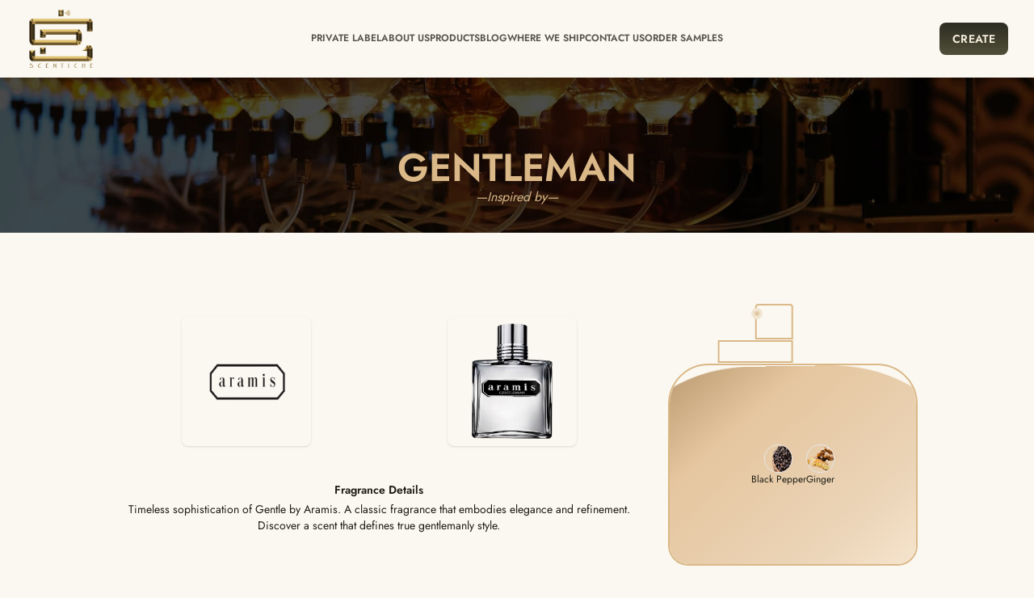

--- FILE ---
content_type: text/html; charset=UTF-8
request_url: https://scentiche.com/products/brands/fragrances/aramis/fragrance-details/gentleman
body_size: 25987
content:
<!doctype html>
<html lang="en" class="tw-scroll-smooth">

<head>

    <meta charset="utf-8">
    <meta name="viewport" content="width=device-width, initial-scale=1">

    <link rel="shortcut icon" href="https://scentiche.com/public/img/favicon/brand/favicon.ico" />
    
    <link rel="canonical" href="https://scentiche.com/products/brands/fragrances/aramis/fragrance-details/gentleman">

    
    <meta name="csrf-token" content="VUgxUE4fhQkwUbJBMA1BSlmvqAutZW6jpfDh1MsV">

    <title>Scentiche Perfumes - Fragrance Details (Gentleman 224)</title>

    <meta name="description" content="Timeless sophistication of Gentle by Aramis. A classic fragrance that embodies elegance and refinement. Discover a scent that defines true gentlemanly style..." />
    <meta name="keywords" content="" />
    <meta name="author" content="Scentiche Perfumes">

    <!-- Facebook Meta Tags -->
    <meta property="og:url" content="https://scentiche.com/products/brands/fragrances/aramis/fragrance-details/gentleman">
    <meta property="og:type" content="website">
    <meta property="og:title" content="Scentiche - Customized Perfumes">
    <meta property="og:description"
        content="Design your own personalized perfume with a tailored scent. Make your own signature perfume with luxury fragrance. Choose bottle & cap, customize gift box">
    <meta property="og:image" content="https://scentiche.com/public/img/web2/home/about-image.webp">

    <!-- Twitter Meta Tags -->
    <meta name="twitter:card" content="summary_large_image">
    <meta property="twitter:domain" content="scentiche.com">
    <meta property="twitter:url" content="https://scentiche.com/products/brands/fragrances/aramis/fragrance-details/gentleman">
    <meta name="twitter:title" content="Scentiche - Customized Perfumes">
    <meta name="twitter:description"
        content="Design your own personalized perfume with a tailored scent. Make your own signature perfume with luxury fragrance. Choose bottle & cap, customize gift box">
    <meta name="twitter:image" content="https://scentiche.com/public/img/web2/home/about-image.webp">
    <meta name="twitter:site" content="@scentichep">

    
            <script type="application/ld+json">
        {
            "@context": "https://schema.org/",
            "@type": "Product",
            "name": "Gentleman",
        "image": "https://scentiche.com/public/img/web/products/brands/fragrances/original/fVqKdZxf5LGIFTkHyue8fb8b2fU4KsRDzcO2HN20.png",
        "description": "Timeless sophistication of Gentle by Aramis. A classic fragrance that embodies elegance and refinement. Discover a scent...",
        "review": {
            "@type": "Review",
            "reviewRating": {
              "@type": "Rating",
              "ratingValue": "4",
              "bestRating": "5"
            },
            "author": {
              "@type": "Person",
              "name": "James Evans"
            }
          },
          "aggregateRating": {
            "@type": "AggregateRating",
            "ratingValue": "4.4",
            "reviewCount": "89"
          }
    }
    </script>
    
    <link rel="stylesheet" href="https://fonts.googleapis.com/css2?family=Bebas+Neue&display=swap">
<link rel="stylesheet" href="https://fonts.googleapis.com/css2?family=Whisper&display=swap">
<link rel="stylesheet" href="https://fonts.googleapis.com/css2?family=Raleway:wght@100&display=swap">

<!-- Fonts -->
<link rel="preconnect" href="https://fonts.bunny.net">
<link href="https://fonts.bunny.net/css?family=jost:400,500,600" rel="stylesheet"/>






<link href="https://cdnjs.cloudflare.com/ajax/libs/line-awesome/1.3.0/line-awesome/css/line-awesome.min.css"
    rel="stylesheet" media="print" onload="this.media='all'; this.onload=null;">

<script src="https://kit.fontawesome.com/17d329d0ff.js" crossorigin="anonymous"></script>





<link href="https://cdnjs.cloudflare.com/ajax/libs/metisMenu/3.0.7/metisMenu.min.css" rel="stylesheet" media="print"
    onload="this.media='all'; this.onload=null;">





<link href="https://cdnjs.cloudflare.com/ajax/libs/flowbite/2.2.0/flowbite.min.css"  rel="stylesheet" />

<link rel="stylesheet" href="https://scentiche.com/public/css/layouts/app.css">
<link rel="stylesheet" href="https://scentiche.com/public/css/tailwind.css">





    <!--Page-->
    <link rel="stylesheet" href="https://scentiche.com/public/css/web2/pages/our-gallery/fragrance-detail.css">
    <link rel="stylesheet" href="https://cdnjs.cloudflare.com/ajax/libs/slick-carousel/1.8.1/slick.min.css">
    <link rel="stylesheet" href="https://cdnjs.cloudflare.com/ajax/libs/slick-carousel/1.8.1/slick-theme.min.css">

    <!-- Google tag (gtag.js) -->
    <script async src="https://www.googletagmanager.com/gtag/js?id=G-W2JPWFMJHE"></script>

    <script>
        window.dataLayer = window.dataLayer || [];

        function gtag() {
            dataLayer.push(arguments);
        }

        gtag('js', new Date());
        gtag('config', 'G-W2JPWFMJHE');
    </script>
    <!-- End Google tag (gtag.js) -->

    <!--Google AdSense-->
    
    <!--End Google AdSense-->

    <!-- Google Tag Manager -->
    <script>
        (function(w, d, s, l, i) {
            w[l] = w[l] || [];
            w[l].push({
                'gtm.start': new Date().getTime(),
                event: 'gtm.js'
            });
            var f = d.getElementsByTagName(s)[0],
                j = d.createElement(s),
                dl = l != 'dataLayer' ? '&l=' + l : '';
            j.async = true;
            j.src =
                'https://www.googletagmanager.com/gtm.js?id=' + i + dl;
            f.parentNode.insertBefore(j, f);
        })(window, document, 'script', 'dataLayer', 'GTM-K6PZ4G5');
    </script>
    <!-- End Google Tag Manager -->

    <!--Lucky Orange-->
    <script async defer src="https://tools.luckyorange.com/core/lo.js?site-id=c536f184"></script>
</head>

<body class="tw-bg-primary-50">
    <!-- Google Tag Manager (noscript) -->
    <noscript>
        <iframe src="https://www.googletagmanager.com/ns.html?id=GTM-K6PZ4G5" height="0" width="0"
            class="gtm-noscript"></iframe>
    </noscript>
    <!-- End Google Tag Manager (noscript) -->

    <div id="app" class="tw-text-dark-950">
        <nav class="tw-fixed tw-top-0 tw-z-50 tw-shadow tw-w-full tw-bg-primary-50">
    <!--Mobile-->
    <div id="" class="navbar-mobile tw-bg-primary-50 tw-shadow tw-px-4 tw-flex tw-justify-between lg:tw-hidden">
        <a class="navbar-brand tw-p-1" href="https://scentiche.com/home">
            <img id="mobileBrand" src="https://scentiche.com/public/img/web/logos/brand.webp" alt="Scentiche" width="60px"
                height="60px">
            <span hidden>create branded perfumes in dubai</span>
        </a>

        <div class="tw-flex tw-gap-1.5 tw-items-center tw-justify-center">
            <a href="https://scentiche.com/create"
                class="tw-text-sm tw-uppercase tw-px-3 tw-py-1 tw-rounded-lg
                      tw-text-primary-100 tw-bg-gradient-to-b tw-from-dark-900 tw-to-dark-700
                      hover:tw-bg-gradient-to-b hover:tw-from-dark-900 hover:tw-to-dark-900">
                Create
            </a>

            <button type="button" data-drawer-target="drawer-right-example" data-drawer-show="drawer-right-example"
                data-drawer-placement="right" aria-controls="drawer-right-example"
                class="tw-flex tw-justify-center tw-items-center tw-relative tw-px-1 tw-py-0.5 tw-rounded-lg
                           tw-text-primary-100 tw-bg-gradient-to-b tw-from-dark-900 tw-to-dark-700
                           hover:tw-bg-gradient-to-b hover:tw-from-dark-900 hover:tw-to-dark-900">
                <span>
                    <svg xmlns="http://www.w3.org/2000/svg" fill="none" viewBox="0 0 24 24" stroke-width="1.5"
                        stroke="currentColor" class="tw-w-6 tw-h-6">
                        <path stroke-linecap="round" stroke-linejoin="round"
                            d="M3.75 6.75h16.5M3.75 12h16.5m-16.5 5.25h16.5" />
                    </svg>
                </span>
            </button>
        </div>
    </div>

    <!--Desktop-->
    <div class="tw-bg-primary-50 tw-fixed tw-top-0 tw-z-50 tw-shadow tw-w-full tw-hidden lg:tw-block">

        <div class="tw-p-2 lg:tw-px-8 tw-grid tw-grid-cols-12 tw-justify-center tw-items-center">

            <div class="tw-col-span-6 lg:tw-col-span-2">
                <a href="https://scentiche.com/home">
                    <img src="https://scentiche.com/public/img/web/logos/brand.webp" alt="Scentiche Logo" title="Scentiche Logo"
                        width="100%" height="100%" class="tw-w-auto tw-h-20 tw-scale-75 lg:tw-scale-90" />
                </a>
            </div>

            <div class="tw-col-span-6 lg:tw-hidden tw-flex tw-justify-end tw-items-center">
                <button id="button-mobile-menu"
                    class="tw-flex tw-justify-center tw-items-center tw-relative tw-mr-4 tw-w-10 tw-h-10 tw-rounded-lg"
                    type="button">
                    <span
                        class="tw-absolute tw-bg-dark-900 tw-w-5 tw-h-0.5 tw-mb-2 tw-origin-center tw-duration-200"></span>
                    <span
                        class="tw-absolute tw-bg-dark-900 tw-w-5 tw-h-0.5 tw-mt-2 tw-origin-center tw-duration-200"></span>
                </button>
            </div>

            <div class="tw-col-span-8 tw-hidden lg:tw-block">
                <ul class="tw-flex tw-gap-8 tw-whitespace-nowrap tw-justify-center tw-relative">
                    <li class="tw-relative tw-group">
                        <a
                            class="tw-cursor-pointer tw-block tw-uppercase tw-text-xs tw-text-dark-900/80 group-hover:tw-text-dark-900 tw-font-semibold tw-py-4 tw-border-b-2 tw-border-transparent group-hover:tw-border-dark-900/95 tw-duration-150">
                            Private label
                        </a>
                        <div class="tw-absolute group-hover:tw-top-full tw-pt-4 tw-invisible group-hover:tw-visible">
                            <div
                                class="tw-bg-gradient-to-b tw-from-primary-400 tw-to-primary-300 tw-shadow tw-rounded-lg tw-w-56 tw-p-6 tw--mt-4 group-hover:tw-mt-0 tw-opacity-0 group-hover:tw-opacity-100 tw-duration-200">

                                <ul class="tw-space-y-6">
                                    <li class="tw-flex tw-items-center tw-relative tw-group/dropdown">
                                        <div
                                            class="tw-absolute tw--left-5 group-hover/dropdown:tw--left-1 tw-opacity-0 group-hover/dropdown:tw-opacity-100 tw-duration-100">
                                            <svg xmlns="http://www.w3.org/2000/svg" viewBox="0 0 20 20"
                                                fill="currentColor" class="tw-w-5 tw-h-5">
                                                <path fill-rule="evenodd"
                                                    d="M5 10a.75.75 0 01.75-.75h6.638L10.23 7.29a.75.75 0 111.04-1.08l3.5 3.25a.75.75 0 010 1.08l-3.5 3.25a.75.75 0 11-1.04-1.08l2.158-1.96H5.75A.75.75 0 015 10z"
                                                    clip-rule="evenodd" />
                                            </svg>
                                        </div>
                                        <a href="https://scentiche.com/how-it-works"
                                            class="tw-block tw-leading-none tw-uppercase tw-text-xs tw-font-semibold group-hover/dropdown:tw-text-dark-950 group-hover/dropdown:tw-ml-4 group-hover/dropdown:tw-underline tw-duration-200">
                                            How it works
                                        </a>
                                    </li>
                                    <li class="tw-flex tw-items-center tw-relative tw-group/dropdown">
                                        <div
                                            class="tw-absolute tw--left-5 group-hover/dropdown:tw--left-1 tw-opacity-0 group-hover/dropdown:tw-opacity-100 tw-duration-100">
                                            <svg xmlns="http://www.w3.org/2000/svg" viewBox="0 0 20 20"
                                                fill="currentColor" class="tw-w-5 tw-h-5">
                                                <path fill-rule="evenodd"
                                                    d="M5 10a.75.75 0 01.75-.75h6.638L10.23 7.29a.75.75 0 111.04-1.08l3.5 3.25a.75.75 0 010 1.08l-3.5 3.25a.75.75 0 11-1.04-1.08l2.158-1.96H5.75A.75.75 0 015 10z"
                                                    clip-rule="evenodd" />
                                            </svg>
                                        </div>
                                        <a href="https://scentiche.com/b2b"
                                            class="tw-block tw-leading-none tw-uppercase tw-text-xs tw-font-semibold group-hover/dropdown:tw-text-dark-950 group-hover/dropdown:tw-ml-4 group-hover/dropdown:tw-underline tw-duration-200">
                                            Business to business
                                        </a>
                                    </li>
                                    <li>
                                        <p class="tw-text-[0.55rem] tw-uppercase tw-font-semibold tw-text-dark-700">
                                            Others
                                        </p>
                                        <hr class="tw-border-dark-900 tw-opacity-50">
                                    </li>
                                    <li class="tw-flex tw-items-center tw-relative tw-group/dropdown">
                                        <div
                                            class="tw-absolute tw--left-5 group-hover/dropdown:tw--left-1 tw-opacity-0 group-hover/dropdown:tw-opacity-100 tw-duration-100">
                                            <svg xmlns="http://www.w3.org/2000/svg" viewBox="0 0 20 20"
                                                fill="currentColor" class="tw-w-5 tw-h-5">
                                                <path fill-rule="evenodd"
                                                    d="M5 10a.75.75 0 01.75-.75h6.638L10.23 7.29a.75.75 0 111.04-1.08l3.5 3.25a.75.75 0 010 1.08l-3.5 3.25a.75.75 0 11-1.04-1.08l2.158-1.96H5.75A.75.75 0 015 10z"
                                                    clip-rule="evenodd" />
                                            </svg>
                                        </div>
                                        <a href="https://scentiche.com/b2b/hotel"
                                            class="tw-block tw-leading-none tw-uppercase tw-text-xs tw-font-semibold group-hover/dropdown:tw-text-dark-950 group-hover/dropdown:tw-ml-4 group-hover/dropdown:tw-underline tw-duration-200">
                                            Hotel
                                        </a>
                                    </li>
                                    <li class="tw-flex tw-items-center tw-relative tw-group/dropdown">
                                        <div
                                            class="tw-absolute tw--left-5 group-hover/dropdown:tw--left-1 tw-opacity-0 group-hover/dropdown:tw-opacity-100 tw-duration-100">
                                            <svg xmlns="http://www.w3.org/2000/svg" viewBox="0 0 20 20"
                                                fill="currentColor" class="tw-w-5 tw-h-5">
                                                <path fill-rule="evenodd"
                                                    d="M5 10a.75.75 0 01.75-.75h6.638L10.23 7.29a.75.75 0 111.04-1.08l3.5 3.25a.75.75 0 010 1.08l-3.5 3.25a.75.75 0 11-1.04-1.08l2.158-1.96H5.75A.75.75 0 015 10z"
                                                    clip-rule="evenodd" />
                                            </svg>
                                        </div>
                                        <a href="https://scentiche.com/b2b/corporate"
                                            class="tw-block tw-leading-none tw-uppercase tw-text-xs tw-font-semibold group-hover/dropdown:tw-text-dark-950 group-hover/dropdown:tw-ml-4 group-hover/dropdown:tw-underline tw-duration-200">
                                            Corporate
                                        </a>
                                    </li>
                                    <li class="tw-flex tw-items-center tw-relative tw-group/dropdown">
                                        <div
                                            class="tw-absolute tw--left-5 group-hover/dropdown:tw--left-1 tw-opacity-0 group-hover/dropdown:tw-opacity-100 tw-duration-100">
                                            <svg xmlns="http://www.w3.org/2000/svg" viewBox="0 0 20 20"
                                                fill="currentColor" class="tw-w-5 tw-h-5">
                                                <path fill-rule="evenodd"
                                                    d="M5 10a.75.75 0 01.75-.75h6.638L10.23 7.29a.75.75 0 111.04-1.08l3.5 3.25a.75.75 0 010 1.08l-3.5 3.25a.75.75 0 11-1.04-1.08l2.158-1.96H5.75A.75.75 0 015 10z"
                                                    clip-rule="evenodd" />
                                            </svg>
                                        </div>
                                        <a href="https://scentiche.com/b2b/events"
                                            class="tw-block tw-leading-none tw-uppercase tw-text-xs tw-font-semibold group-hover/dropdown:tw-text-dark-950 group-hover/dropdown:tw-ml-4 group-hover/dropdown:tw-underline tw-duration-200">
                                            Events
                                        </a>
                                    </li>
                                </ul>
                            </div>
                        </div>
                    </li>

                    <li class="tw-relative tw-group">
                        <a
                            class="tw-cursor-pointer tw-block tw-uppercase tw-text-xs tw-text-dark-900/80 group-hover:tw-text-dark-900 tw-font-semibold tw-py-4 tw-border-b-2 tw-border-transparent group-hover:tw-border-dark-900/95 tw-duration-150">
                            About Us
                        </a>
                        <div class="tw-absolute group-hover:tw-top-full tw-pt-4 tw-invisible group-hover:tw-visible">
                            <div
                                class="tw-bg-gradient-to-b tw-from-primary-400 tw-to-primary-300 tw-shadow tw-rounded-lg tw-w-56 tw-p-6 tw--mt-4 group-hover:tw-mt-0 tw-opacity-0 group-hover:tw-opacity-100 tw-duration-200">

                                <ul class="tw-space-y-6">
                                    <li class="tw-flex tw-items-center tw-relative tw-group/dropdown">
                                        <div
                                            class="tw-absolute tw--left-5 group-hover/dropdown:tw--left-1 tw-opacity-0 group-hover/dropdown:tw-opacity-100 tw-duration-100">
                                            <svg xmlns="http://www.w3.org/2000/svg" viewBox="0 0 20 20"
                                                fill="currentColor" class="tw-w-5 tw-h-5">
                                                <path fill-rule="evenodd"
                                                    d="M5 10a.75.75 0 01.75-.75h6.638L10.23 7.29a.75.75 0 111.04-1.08l3.5 3.25a.75.75 0 010 1.08l-3.5 3.25a.75.75 0 11-1.04-1.08l2.158-1.96H5.75A.75.75 0 015 10z"
                                                    clip-rule="evenodd" />
                                            </svg>
                                        </div>
                                        <a href="https://scentiche.com/about-us"
                                            class="tw-block tw-leading-none tw-uppercase tw-text-xs tw-font-semibold group-hover/dropdown:tw-text-dark-950 group-hover/dropdown:tw-ml-4 group-hover/dropdown:tw-underline tw-duration-200">
                                            Who we are
                                        </a>
                                    </li>
                                    <li class="tw-flex tw-items-center tw-relative tw-group/dropdown">
                                        <div
                                            class="tw-absolute tw--left-5 group-hover/dropdown:tw--left-1 tw-opacity-0 group-hover/dropdown:tw-opacity-100 tw-duration-100">
                                            <svg xmlns="http://www.w3.org/2000/svg" viewBox="0 0 20 20"
                                                fill="currentColor" class="tw-w-5 tw-h-5">
                                                <path fill-rule="evenodd"
                                                    d="M5 10a.75.75 0 01.75-.75h6.638L10.23 7.29a.75.75 0 111.04-1.08l3.5 3.25a.75.75 0 010 1.08l-3.5 3.25a.75.75 0 11-1.04-1.08l2.158-1.96H5.75A.75.75 0 015 10z"
                                                    clip-rule="evenodd" />
                                            </svg>
                                        </div>
                                        <a href="https://scentiche.com/services"
                                            class="tw-block tw-leading-none tw-uppercase tw-text-xs tw-font-semibold group-hover/dropdown:tw-text-dark-950 group-hover/dropdown:tw-ml-4 group-hover/dropdown:tw-underline tw-duration-200">
                                            Services
                                        </a>
                                    </li>
                                    <li class="tw-flex tw-items-center tw-relative tw-group/dropdown">
                                        <div
                                            class="tw-absolute tw--left-5 group-hover/dropdown:tw--left-1 tw-opacity-0 group-hover/dropdown:tw-opacity-100 tw-duration-100">
                                            <svg xmlns="http://www.w3.org/2000/svg" viewBox="0 0 20 20"
                                                fill="currentColor" class="tw-w-5 tw-h-5">
                                                <path fill-rule="evenodd"
                                                    d="M5 10a.75.75 0 01.75-.75h6.638L10.23 7.29a.75.75 0 111.04-1.08l3.5 3.25a.75.75 0 010 1.08l-3.5 3.25a.75.75 0 11-1.04-1.08l2.158-1.96H5.75A.75.75 0 015 10z"
                                                    clip-rule="evenodd" />
                                            </svg>
                                        </div>
                                        <a href="https://scentiche.com/faq"
                                            class="tw-block tw-leading-none tw-uppercase tw-text-xs tw-font-semibold group-hover/dropdown:tw-text-dark-950 group-hover/dropdown:tw-ml-4 group-hover/dropdown:tw-underline tw-duration-200">
                                            Faq's
                                        </a>
                                    </li>
                                </ul>
                            </div>
                        </div>
                    </li>

                    <li class="tw-group">
                        <a
                            class="tw-cursor-pointer tw-block tw-uppercase tw-text-xs tw-text-dark-900/80 group-hover:tw-text-dark-900 tw-font-semibold tw-py-4 tw-border-b-2 tw-border-transparent group-hover:tw-border-dark-900/95 tw-duration-150">
                            Products
                        </a>
                        <div
                            class="tw-absolute group-hover:tw-top-full tw-pt-4 tw-invisible group-hover:tw-visible tw-w-full tw-left-1/2 tw--translate-x-1/2 tw-max-w-lg">
                            <div
                                class="tw-bg-gradient-to-b tw-from-primary-400 tw-to-primary-300 tw-shadow tw-rounded-lg tw-w-full tw-p-6 tw--mt-4 group-hover:tw-mt-0 tw-opacity-0 group-hover:tw-opacity-100 tw-duration-200">
                                <div class="tw-grid tw-grid-cols-2">
                                    <ul class="tw-space-y-6">
                                        <li class="tw-flex tw-items-center tw-relative tw-group/dropdown">
                                            <div
                                                class="tw-absolute tw--left-5 group-hover/dropdown:tw--left-1 tw-opacity-0 group-hover/dropdown:tw-opacity-100 tw-duration-100">
                                                <svg xmlns="http://www.w3.org/2000/svg" viewBox="0 0 20 20"
                                                    fill="currentColor" class="tw-w-5 tw-h-5">
                                                    <path fill-rule="evenodd"
                                                        d="M5 10a.75.75 0 01.75-.75h6.638L10.23 7.29a.75.75 0 111.04-1.08l3.5 3.25a.75.75 0 010 1.08l-3.5 3.25a.75.75 0 11-1.04-1.08l2.158-1.96H5.75A.75.75 0 015 10z"
                                                        clip-rule="evenodd" />
                                                </svg>
                                            </div>
                                            <a href="https://scentiche.com/products/bottle"
                                                class="tw-block tw-leading-none tw-uppercase tw-text-xs tw-font-semibold group-hover/dropdown:tw-text-dark-950 group-hover/dropdown:tw-ml-4 group-hover/dropdown:tw-underline tw-duration-200">
                                                Bottles
                                            </a>
                                        </li>

                                        <li class="tw-flex tw-items-center tw-relative tw-group/dropdown">
                                            <div
                                                class="tw-absolute tw--left-5 group-hover/dropdown:tw--left-1 tw-opacity-0 group-hover/dropdown:tw-opacity-100 tw-duration-100">
                                                <svg xmlns="http://www.w3.org/2000/svg" viewBox="0 0 20 20"
                                                    fill="currentColor" class="tw-w-5 tw-h-5">
                                                    <path fill-rule="evenodd"
                                                        d="M5 10a.75.75 0 01.75-.75h6.638L10.23 7.29a.75.75 0 111.04-1.08l3.5 3.25a.75.75 0 010 1.08l-3.5 3.25a.75.75 0 11-1.04-1.08l2.158-1.96H5.75A.75.75 0 015 10z"
                                                        clip-rule="evenodd" />
                                                </svg>
                                            </div>
                                            <a href="https://scentiche.com/products/box"
                                                class="tw-block tw-leading-none tw-uppercase tw-text-xs tw-font-semibold group-hover/dropdown:tw-text-dark-950 group-hover/dropdown:tw-ml-4 group-hover/dropdown:tw-underline tw-duration-200">
                                                Boxes
                                            </a>
                                        </li>

                                        <li class="tw-flex tw-items-center tw-relative tw-group/dropdown">
                                            <div
                                                class="tw-absolute tw--left-5 group-hover/dropdown:tw--left-1 tw-opacity-0 group-hover/dropdown:tw-opacity-100 tw-duration-100">
                                                <svg xmlns="http://www.w3.org/2000/svg" viewBox="0 0 20 20"
                                                    fill="currentColor" class="tw-w-5 tw-h-5">
                                                    <path fill-rule="evenodd"
                                                        d="M5 10a.75.75 0 01.75-.75h6.638L10.23 7.29a.75.75 0 111.04-1.08l3.5 3.25a.75.75 0 010 1.08l-3.5 3.25a.75.75 0 11-1.04-1.08l2.158-1.96H5.75A.75.75 0 015 10z"
                                                        clip-rule="evenodd" />
                                                </svg>
                                            </div>
                                            <a href="https://scentiche.com/products/cap"
                                                class="tw-block tw-leading-none tw-uppercase tw-text-xs tw-font-semibold group-hover/dropdown:tw-text-dark-950 group-hover/dropdown:tw-ml-4 group-hover/dropdown:tw-underline tw-duration-200">
                                                Caps
                                            </a>
                                        </li>

                                        <li class="tw-flex tw-items-center tw-relative tw-group/dropdown">
                                            <div
                                                class="tw-absolute tw--left-5 group-hover/dropdown:tw--left-1 tw-opacity-0 group-hover/dropdown:tw-opacity-100 tw-duration-100">
                                                <svg xmlns="http://www.w3.org/2000/svg" viewBox="0 0 20 20"
                                                    fill="currentColor" class="tw-w-5 tw-h-5">
                                                    <path fill-rule="evenodd"
                                                        d="M5 10a.75.75 0 01.75-.75h6.638L10.23 7.29a.75.75 0 111.04-1.08l3.5 3.25a.75.75 0 010 1.08l-3.5 3.25a.75.75 0 11-1.04-1.08l2.158-1.96H5.75A.75.75 0 015 10z"
                                                        clip-rule="evenodd" />
                                                </svg>
                                            </div>
                                            <a href="https://scentiche.com/products/brands"
                                                class="tw-block tw-leading-none tw-uppercase tw-text-xs tw-font-semibold group-hover/dropdown:tw-text-dark-950 group-hover/dropdown:tw-ml-4 group-hover/dropdown:tw-underline tw-duration-200">
                                                Fragrances
                                            </a>
                                        </li>

                                        <li class="tw-flex tw-items-center tw-relative tw-group/dropdown">
                                            <div
                                                class="tw-absolute tw--left-5 group-hover/dropdown:tw--left-1 tw-opacity-0 group-hover/dropdown:tw-opacity-100 tw-duration-100">
                                                <svg xmlns="http://www.w3.org/2000/svg" viewBox="0 0 20 20"
                                                    fill="currentColor" class="tw-w-5 tw-h-5">
                                                    <path fill-rule="evenodd"
                                                        d="M5 10a.75.75 0 01.75-.75h6.638L10.23 7.29a.75.75 0 111.04-1.08l3.5 3.25a.75.75 0 010 1.08l-3.5 3.25a.75.75 0 11-1.04-1.08l2.158-1.96H5.75A.75.75 0 015 10z"
                                                        clip-rule="evenodd" />
                                                </svg>
                                            </div>
                                            <a href="https://scentiche.com/products/hair-mist"
                                                class="tw-block tw-leading-none tw-uppercase tw-text-xs tw-font-semibold group-hover/dropdown:tw-text-dark-950 group-hover/dropdown:tw-ml-4 group-hover/dropdown:tw-underline tw-duration-200">
                                                Hair Mist
                                            </a>
                                        </li>

                                        <li class="tw-flex tw-items-center tw-relative tw-group/dropdown">
                                            <div
                                                class="tw-absolute tw--left-5 group-hover/dropdown:tw--left-1 tw-opacity-0 group-hover/dropdown:tw-opacity-100 tw-duration-100">
                                                <svg xmlns="http://www.w3.org/2000/svg" viewBox="0 0 20 20"
                                                    fill="currentColor" class="tw-w-5 tw-h-5">
                                                    <path fill-rule="evenodd"
                                                        d="M5 10a.75.75 0 01.75-.75h6.638L10.23 7.29a.75.75 0 111.04-1.08l3.5 3.25a.75.75 0 010 1.08l-3.5 3.25a.75.75 0 11-1.04-1.08l2.158-1.96H5.75A.75.75 0 015 10z"
                                                        clip-rule="evenodd" />
                                                </svg>
                                            </div>
                                            <a href="https://scentiche.com/products/room-freshener"
                                                class="tw-block tw-leading-none tw-uppercase tw-text-xs tw-font-semibold group-hover/dropdown:tw-text-dark-950 group-hover/dropdown:tw-ml-4 group-hover/dropdown:tw-underline tw-duration-200">
                                                Room Freshener
                                            </a>
                                        </li>
                                    </ul>

                                    <div style="background-image: url('https://scentiche.com/public/img/web3/home/more-products.jpg')"
                                        class="tw-bg-center tw-bg-no-repeat tw-bg-cover tw-relative tw-rounded-lg">
                                        <div
                                            class="tw-bg-opacity-50 tw-bg-black tw-h-full tw-flex tw-items-end tw-justify-center tw-rounded-lg">
                                            <div class="tw-flex tw-justify-center tw-mb-3">
                                                <a
        
        href="https://scentiche.com/products"
        class="
            tw-text-sm
            tw-uppercase
            tw-tracking-wide
            tw-whitespace-nowrap
            lg:tw-font-semibold

            tw-text-primary-100
            tw-bg-gradient-to-b
            tw-from-dark-900
            tw-to-dark-700

            tw-px-4
            tw-py-2.5

            tw-rounded-lg

            tw-inline-flex
            tw-gap-1

            hover:tw-to-dark-900
            hover:tw-scale-90
            hover:tw-text-primary-100
            tw-transition
            tw-delay-100

            tw-outline-none
            focus:tw-ring
            focus:tw-ring-dark-700
            focus:tw-ring-offset-2
    "
    >
        Explore Products
    </a>


                                            </div>
                                        </div>
                                    </div>
                                </div>
                            </div>
                        </div>
                    </li>

                    <li>
                        <a href="https://scentiche.com/blog"
                            class="tw-block tw-uppercase tw-text-xs tw-text-dark-900/80 hover:tw-text-dark-900 tw-font-semibold tw-py-4 tw-border-b-2 tw-border-transparent hover:tw-border-dark-900/95 tw-duration-150">
                            Blog
                        </a>
                    </li>

                    <li>
                        <a href="https://scentiche.com/where-we-ship"
                            class="tw-block tw-uppercase tw-text-xs tw-text-dark-900/80 hover:tw-text-dark-900 tw-font-semibold tw-py-4 tw-border-b-2 tw-border-transparent hover:tw-border-dark-900/95 tw-duration-150">
                            Where we ship
                        </a>
                    </li>

                    <li>
                        <a href="https://scentiche.com/contact-us"
                            class="tw-block tw-uppercase tw-text-xs tw-text-dark-900/80 hover:tw-text-dark-900 tw-font-semibold tw-py-4 tw-border-b-2 tw-border-transparent hover:tw-border-dark-900/95 tw-duration-150">
                            Contact us
                        </a>
                    </li>

                    <li>
                        <a href="https://scentiche.com/discovery-kit"
                            class="tw-block tw-uppercase tw-text-xs tw-text-dark-900/80 hover:tw-text-dark-900 tw-font-semibold tw-py-4 tw-border-b-2 tw-border-transparent hover:tw-border-dark-900/95 tw-duration-150">
                            Order Samples
                        </a>
                    </li>

                </ul>
            </div>

            <div class="tw-col-span-2 tw-hidden lg:tw-block">
                <ul class="tw-flex tw-whitespace-nowrap tw-justify-end">
                    <li>
                        <a
        
        href="https://scentiche.com/create"
        class="
            tw-text-sm
            tw-uppercase
            tw-tracking-wide
            tw-whitespace-nowrap
            lg:tw-font-semibold

            tw-text-primary-100
            tw-bg-gradient-to-b
            tw-from-dark-900
            tw-to-dark-700

            tw-px-4
            tw-py-2.5

            tw-rounded-lg

            tw-inline-flex
            tw-gap-1

            hover:tw-to-dark-900
            hover:tw-scale-90
            hover:tw-text-primary-100
            tw-transition
            tw-delay-100

            tw-outline-none
            focus:tw-ring
            focus:tw-ring-dark-700
            focus:tw-ring-offset-2
    "
    >
        Create
    </a>


                    </li>
                </ul>
            </div>

        </div>

    </div>

</nav>

<div id="drawer-right-example" tabindex="-1" aria-labelledby="drawer-right-label"
    class="tw-fixed tw-top-0 tw-right-0 tw-z-50 tw-h-screen tw-p-2 tw-overflow-y-auto tw-transition-transform translate-x-full tw-bg-primary-50 tw-w-64">

    <div
        class="tw-fixed tw-top-0 tw-right-0 tw-z-40 tw-me-4 tw-py-4 tw-ps-28 tw-flex tw-gap-1.5 tw-items-center tw-justify-end tw-py-1 tw-bg-primary-50">
        <a href="https://scentiche.com/create"
            class="tw-text-sm tw-uppercase tw-px-3 tw-py-1 tw-rounded-lg
                      tw-text-primary-100 tw-bg-gradient-to-b tw-from-dark-900 tw-to-dark-700
                      hover:tw-bg-gradient-to-b hover:tw-from-dark-900 hover:tw-to-dark-900">
            Create
        </a>

        <button type="button" data-drawer-hide="drawer-right-example" aria-controls="drawer-right-example"
            class="tw-flex tw-justify-center tw-items-center tw-relative tw-px-1 tw-py-0.5 tw-rounded-lg
                       tw-text-primary-100 tw-bg-gradient-to-b tw-from-dark-900 tw-to-dark-700
                       hover:tw-bg-gradient-to-b hover:tw-from-dark-900 hover:tw-to-dark-900">
            <span>
                <svg xmlns="http://www.w3.org/2000/svg" fill="none" viewBox="0 0 24 24" stroke-width="1.5"
                    stroke="currentColor" class="tw-w-6 tw-h-6">
                    <path stroke-linecap="round" stroke-linejoin="round" d="M6 18L18 6M6 6l12 12" />
                </svg>
            </span>
        </button>
    </div>

    <div class="tw-py-16 tw-mb-12 tw-overflow-y-auto">
        <ul class="tw-space-y-3 tw-font-medium">
            <li>
                <button type="button"
                    class="tw-flex tw-items-center tw-justify-between tw-w-full
                               tw-p-2 tw-text-xs tw-text-dark-900 tw-font-semibold tw-uppercase
                               tw-transition tw-duration-75 tw-rounded-lg tw-group hover:tw-bg-primary-100"
                    aria-controls="dropdown-private-label" data-collapse-toggle="dropdown-private-label">
                    <span>Private Label</span>
                    <svg class="tw-w-2.5 tw-h-2.5" aria-hidden="true" xmlns="http://www.w3.org/2000/svg"
                        fill="none" viewBox="0 0 10 6">
                        <path stroke="currentColor" stroke-linecap="round" stroke-linejoin="round" stroke-width="2"
                            d="m1 1 4 4 4-4" />
                    </svg>
                </button>
                <ul id="dropdown-private-label" class="hidden tw-mx-4 tw-py-2 tw-space-y-2">
                    <li>
                        <a href="https://scentiche.com/how-it-works"
                            class="tw-block tw-p-2 tw-text-xs tw-text-dark-900 tw-font-semibold tw-uppercase tw-rounded-lg hover:tw-bg-primary-100">
                            How it works
                        </a>
                    </li>
                    <li>
                        <a href="https://scentiche.com/b2b"
                            class="tw-block tw-p-2 tw-text-xs tw-text-dark-900 tw-font-semibold tw-uppercase tw-rounded-lg hover:tw-bg-primary-100">
                            Business to business
                        </a>
                    </li>
                    <li class="tw-p-2">
                        <p class=" tw-text-[0.55rem] tw-uppercase tw-font-semibold tw-text-dark-700">
                            Others
                        </p>
                        <hr class="tw-border-dark-900 tw-opacity-50">
                    </li>
                    <li>
                        <a href="https://scentiche.com/b2b/hotel"
                            class="tw-block tw-p-2 tw-text-xs tw-text-dark-900 tw-font-semibold tw-uppercase tw-rounded-lg hover:tw-bg-primary-100">
                            Hotel
                        </a>
                    </li>
                    <li>
                        <a href="https://scentiche.com/b2b/corporate"
                            class="tw-block tw-p-2 tw-text-xs tw-text-dark-900 tw-font-semibold tw-uppercase tw-rounded-lg hover:tw-bg-primary-100">
                            Corporate
                        </a>
                    </li>
                    <li>
                        <a href="https://scentiche.com/b2b/events"
                            class="tw-block tw-p-2 tw-text-xs tw-text-dark-900 tw-font-semibold tw-uppercase tw-rounded-lg hover:tw-bg-primary-100">
                            Events
                        </a>
                    </li>
                </ul>
            </li>

            <li>
                <button type="button"
                    class="tw-flex tw-items-center tw-justify-between tw-w-full
                               tw-p-2 tw-text-xs tw-text-dark-900 tw-font-semibold tw-uppercase
                               tw-transition tw-duration-75 tw-rounded-lg tw-group hover:tw-bg-primary-100"
                    aria-controls="dropdown-about-us" data-collapse-toggle="dropdown-about-us">
                    <span>About Us</span>
                    <svg class="tw-w-2.5 tw-h-2.5" aria-hidden="true" xmlns="http://www.w3.org/2000/svg"
                        fill="none" viewBox="0 0 10 6">
                        <path stroke="currentColor" stroke-linecap="round" stroke-linejoin="round" stroke-width="2"
                            d="m1 1 4 4 4-4" />
                    </svg>
                </button>
                <ul id="dropdown-about-us" class="hidden tw-mx-4 tw-py-2 tw-space-y-2">
                    <li>
                        <a href="https://scentiche.com/about-us"
                            class="tw-block tw-p-2 tw-text-xs tw-text-dark-900 tw-font-semibold tw-uppercase tw-rounded-lg hover:tw-bg-primary-100">
                            Who we are
                        </a>
                    </li>
                    <li>
                        <a href="https://scentiche.com/services"
                            class="tw-block tw-p-2 tw-text-xs tw-text-dark-900 tw-font-semibold tw-uppercase tw-rounded-lg hover:tw-bg-primary-100">
                            Services
                        </a>
                    </li>
                    <li>
                        <a href="https://scentiche.com/faq"
                            class="tw-block tw-p-2 tw-text-xs tw-text-dark-900 tw-font-semibold tw-uppercase tw-rounded-lg hover:tw-bg-primary-100">
                            FAQs
                        </a>
                    </li>
                </ul>
            </li>

            <li>
                <button type="button"
                    class="tw-flex tw-items-center tw-justify-between tw-w-full
                               tw-p-2 tw-text-xs tw-text-dark-900 tw-font-semibold tw-uppercase
                               tw-transition tw-duration-75 tw-rounded-lg tw-group hover:tw-bg-primary-100"
                    aria-controls="dropdown-products-sidebar" data-collapse-toggle="dropdown-products-sidebar">
                    <span>Products</span>
                    <svg class="tw-w-2.5 tw-h-2.5" aria-hidden="true" xmlns="http://www.w3.org/2000/svg"
                        fill="none" viewBox="0 0 10 6">
                        <path stroke="currentColor" stroke-linecap="round" stroke-linejoin="round" stroke-width="2"
                            d="m1 1 4 4 4-4" />
                    </svg>
                </button>
                <ul id="dropdown-products-sidebar" class="hidden tw-mx-4 tw-py-2 tw-space-y-2">
                    <li>
                        <a href="https://scentiche.com/products/bottle"
                            class="tw-block tw-p-2 tw-text-xs tw-text-dark-900 tw-font-semibold tw-uppercase tw-rounded-lg hover:tw-bg-primary-100">
                            Bottles
                        </a>
                    </li>
                    <li>
                        <a href="https://scentiche.com/products/box"
                            class="tw-block tw-p-2 tw-text-xs tw-text-dark-900 tw-font-semibold tw-uppercase tw-rounded-lg hover:tw-bg-primary-100">
                            Boxes
                        </a>
                    </li>
                    <li>
                        <a href="https://scentiche.com/products/cap"
                            class="tw-block tw-p-2 tw-text-xs tw-text-dark-900 tw-font-semibold tw-uppercase tw-rounded-lg hover:tw-bg-primary-100">
                            Caps
                        </a>
                    </li>
                    <li>
                        <a href="https://scentiche.com/products/brands"
                            class="tw-block tw-p-2 tw-text-xs tw-text-dark-900 tw-font-semibold tw-uppercase tw-rounded-lg hover:tw-bg-primary-100">
                            Fragrances
                        </a>
                    </li>
                    <li>
                        <a href="https://scentiche.com/products"
                            class="tw-block tw-p-2 tw-text-xs tw-text-dark-900 tw-font-semibold tw-uppercase tw-rounded-lg hover:tw-bg-primary-100">
                            More Products
                        </a>
                    </li>
                </ul>
            </li>

            <li>
                <a href="https://scentiche.com/blog"
                    class="tw-block tw-p-2 tw-text-xs tw-text-dark-900 tw-font-semibold tw-uppercase tw-rounded-lg hover:tw-bg-primary-100">
                    Blog
                </a>
            </li>

            <li>
                <a href="https://scentiche.com/where-we-ship"
                    class="tw-block tw-p-2 tw-text-xs tw-text-dark-900 tw-font-semibold tw-uppercase tw-rounded-lg hover:tw-bg-primary-100">
                    Where we Ship
                </a>
            </li>

            <li>
                <a href="https://scentiche.com/contact-us"
                    class="tw-block tw-p-2 tw-text-xs tw-text-dark-900 tw-font-semibold tw-uppercase tw-rounded-lg hover:tw-bg-primary-100">
                    Contact Us
                </a>
            </li>

            <li>
                <a href="https://scentiche.com/discovery-kit"
                    class="tw-block tw-p-2 tw-text-xs tw-text-dark-900 tw-font-semibold tw-uppercase tw-rounded-lg hover:tw-bg-primary-100">
                    Order Samples
                </a>
            </li>
        </ul>
    </div>
</div>
        
        <strong hidden>Scentiche Perfumes</strong>
        <main>
                <section style="background-image: url('https://scentiche.com/public/img/web3/products/fragrance.jpg')"
        class="tw-bg-center tw-bg-no-repeat tw-bg-cover tw-h-[40vh] tw-relative">
        <div class="tw-h-full tw-bg-opacity-70 tw-bg-black tw-flex tw-items-end tw-justify-center tw-pb-2 sm:tw-pb-8">
            <div>
                <h1 class="tw-text-primary-300 tw-text-4xl lg:tw-text-5xl tw-font-bold tw-uppercase tw-text-center">
                    Gentleman
                </h1>
                <p class="tw-text-primary-300 tw-text-sm lg:tw-text-base tw-text-center tw-italic">
                    &#8212;Inspired by&#8212;
                </p>
            </div>
        </div>
    </section>

    <!--Fragrance Details Section-->
    <section class="tw-bg-primary-50 tw-py-8 lg:tw-py-16 tw-text-dark-950">
        <div class="tw-max-w-screen-lg mx-auto tw-text-dark-950 tw-px-2 lg:tw-px-4">
            <div
                class="tw-grid tw-grid-cols-2 sm:tw-grid-cols-3 tw-justify-center tw-items-center tw-gap-x-1 tw-gap-y-8 lg:tw-gap-8">

                
                <div class="sm:tw-col-span-2 tw-grid tw-grid-cols-2 tw-justify-center tw-items-center tw-gap-2">
                    <div class="tw-flex tw-justify-center tw-items-center">
                        <img src="https://scentiche.com/public/img/web/products/brands/original/D8DChvW8HipMmAM1IJfJLT0UHqeCfpMGr80NyAvY.png"
                            alt="Aramis" width="100%" height="100%"
                            class="tw-h-[70px] tw-w-[70px] sm:tw-h-[100px] sm:tw-w-[100px] md:tw-h-[120px] md:tw-w-[120px]
                                   lg:tw-h-[160px] lg:tw-w-[160px] tw-shadow tw-rounded-lg tw-p-0.5 lg:tw-p-2">
                    </div>
                    <div class="tw-flex tw-justify-center tw-items-center">
                        <img src="https://scentiche.com/public/img/web/products/brands/fragrances/original/fVqKdZxf5LGIFTkHyue8fb8b2fU4KsRDzcO2HN20.png"
                            alt="Gentleman" width="100%" height="100%"
                            class="tw-h-[70px] tw-w-[70px] sm:tw-h-[100px] sm:tw-w-[100px] md:tw-h-[120px] md:tw-w-[120px]
                                   lg:tw-h-[160px] lg:tw-w-[160px] tw-shadow tw-rounded-lg tw-p-0.5 lg:tw-p-2">
                    </div>
                                            <div class="tw-col-span-2 tw-text-center tw-mt-2 sm:tw-mt-8 fragrance-details">
                            <p class="tw-text-xs sm:tw-text-sm tw-font-bold tw-my-1">
                                Fragrance Details
                            </p>
                            <p class="tw-text-[11px] sm:tw-text-sm">
                                Timeless sophistication of Gentle by Aramis. A classic fragrance that embodies elegance and refinement. Discover a scent that defines true gentlemanly style.
                            </p>
                        </div>
                                    </div>

                
                <div class="tw-flex tw-justify-center tw-items-center tw-relative notes-container">

                    
                    <div
                        class="head tw-border-2 tw-border-primary-300 tw-rounded-t tw-absolute tw-top-0 tw-start-1/2 tw--translate-x-1/2">
                        <div class="tw-relative">
                            <div class="outer-spray tw-absolute tw-top-0 tw-start-1/2  tw--translate-x-1/2 tw-rounded-full">
                            </div>
                            <div class="inner-spray tw-absolute tw-top-0 tw-start-1/2  tw--translate-x-1/2 tw-rounded-full">
                            </div>
                        </div>
                    </div>

                    
                    <div
                        class="neck tw-border-2 tw-border-primary-300 rounded-top tw-absolute tw-top-0 tw-start-1/2 tw--translate-x-1/2">
                    </div>

                    
                    <div
                        class="fragrance-bottle tw-border-2 tw-border-primary-300 tw-px-2
                               tw-flex tw-justify-center tw-items-center">

                                                    <div class="notes-only-one tw-flex tw-justify-center tw-items-center tw-gap-3 tw-p-3 tw-h-full">
                                                                    <div class="!tw-flex tw-flex-col tw-justify-center tw-items-center tw-gap-1">
                                        <img src="https://scentiche.com/public/img/web/products/brands/fragrances/notes/original/20220706120158324859_T47DtzB1DQ3WGEz9dk9I7NTPNsbEiYTjbSXYuw3B.png"
                                            alt="Black Pepper" width="20" height="20"
                                            class="tw-border tw-rounded-full note-image">
                                        <p class="tw-text-[9px] sm:tw-text-xs">Black Pepper</p>
                                    </div>
                                                                    <div class="!tw-flex tw-flex-col tw-justify-center tw-items-center tw-gap-1">
                                        <img src="https://scentiche.com/public/img/web/products/brands/fragrances/notes/original/20220707042939599696_dRkEHK7JMfp1JgETc51FmztjBfOnexMQgP6gkGhV.png"
                                            alt="Ginger" width="20" height="20"
                                            class="tw-border tw-rounded-full note-image">
                                        <p class="tw-text-[9px] sm:tw-text-xs">Ginger</p>
                                    </div>
                                
                                
                                                            </div>
                        
                    </div>
                </div>

                
                <div class="tw-col-span-3 tw-flex tw-items-center tw-justify-center">
                    <form action="https://scentiche.com/create/custom-perfume">
                        <input type="hidden" name="fragrance" value="224">
                        <button
                            class="tw-text-sm tw-uppercase tw-tracking-wide tw-whitespace-nowrap lg:tw-font-semibold
                                       tw-text-primary-100 tw-bg-gradient-to-b tw-from-dark-900 tw-to-dark-700
                                       tw-px-4 tw-py-2.5 tw-rounded-lg tw-inline-flex tw-gap-1
                                       hover:tw-bg-gradient-to-b hover:tw-from-dark-900 hover:tw-to-dark-900 hover:tw-scale-90
                                       hover:tw-text-primary-100 tw-transition tw-delay-100
                                       tw-outline-none focus:tw-ring focus:tw-ring-dark-700 focus:tw-ring-offset-2">
                            Create Now
                        </button>
                    </form>
                </div>

            </div>
        </div>
    </section>

    <!--Contact Form-->
    <section id="otherContactForm" class="tw-bg-primary-50 tw-py-8 lg:tw-py-16">
    <div class="tw-max-w-screen-xl tw-mx-auto tw-px-4">
        <h4 hidden>Let us hear from you</h4>
        <div class="tw-grid lg:tw-grid-cols-3 tw-justify-center tw-gap-12">
            <div>
                <div style="background-image: url('https://scentiche.com/public/img/web3/contact-us-side.jpg')"
                    class="tw-bg-dark-950 tw-h-full tw-text-white tw-bg-center tw-bg-no-repeat tw-bg-cover tw-relative">
                    <div class="tw-h-full tw-bg-opacity-60 lg:tw-bg-opacity-50 tw-bg-black tw-p-6">
                        <div class="tw-mb-8">
                            <h5 class="tw-text-lg lg:tw-text-2xl tw-font-bold tw-uppercase tw-mb-2">
                                Work with us
                            </h5>
                            <p class="tw-text-sm">
                                Should there be any inquiries or concerns that we are able to address for you, let us provide the necessary assistance wherever possible?
                            </p>
                        </div>
                        <div>
                            <h5 class="tw-text-lg lg:tw-text-2xl tw-font-bold tw-uppercase tw-mb-2">
                                Further Details</h5>
                            <p class="tw-flex tw-items-center tw-gap-2 tw-mb-2">
                                <svg xmlns="http://www.w3.org/2000/svg" fill="none" viewBox="0 0 24 24"
                                    stroke-width="1.5" stroke="currentColor" class="tw-w-4 tw-h-4">
                                    <path stroke-linecap="round" stroke-linejoin="round"
                                        d="M21.75 6.75v10.5a2.25 2.25 0 01-2.25 2.25h-15a2.25 2.25 0 01-2.25-2.25V6.75m19.5 0A2.25 2.25 0 0019.5 4.5h-15a2.25 2.25 0 00-2.25 2.25m19.5 0v.243a2.25 2.25 0 01-1.07 1.916l-7.5 4.615a2.25 2.25 0 01-2.36 0L3.32 8.91a2.25 2.25 0 01-1.07-1.916V6.75" />
                                </svg>

                                <a href="mailto:sales@scentiche.com" class="tw-text-sm">sales@scentiche.com</a>
                            </p>
                            <p class="tw-flex tw-items-center tw-gap-2 tw-text-sm">
                                <svg xmlns="http://www.w3.org/2000/svg" fill="none" viewBox="0 0 24 24"
                                    stroke-width="1.5" stroke="currentColor" class="tw-w-4 tw-h-4">
                                    <path stroke-linecap="round" stroke-linejoin="round"
                                        d="M2.25 6.75c0 8.284 6.716 15 15 15h2.25a2.25 2.25 0 002.25-2.25v-1.372c0-.516-.351-.966-.852-1.091l-4.423-1.106c-.44-.11-.902.055-1.173.417l-.97 1.293c-.282.376-.769.542-1.21.38a12.035 12.035 0 01-7.143-7.143c-.162-.441.004-.928.38-1.21l1.293-.97c.363-.271.527-.734.417-1.173L6.963 3.102a1.125 1.125 0 00-1.091-.852H4.5A2.25 2.25 0 002.25 4.5v2.25z" />
                                </svg>

                                +971 4 2200303
                            </p>
                        </div>
                    </div>
                </div>
            </div>

            <div class="lg:tw-col-span-2 tw-px-4">
                <p
                    class="tw-uppercase tw-text-primary-300 tw-tracking-widest tw-text-[0.65rem] tw-text-center tw-block tw-mb-2 lg:tw-mb-4 tw-bg-dark-900 tw-w-fit tw-px-2 tw-py-1 tw-mx-auto">
                    Contact us
                </p>

                <h5
                    class="tw-text-2xl lg:tw-text-4xl lg:tw-max-w-4xl tw-uppercase tw-mb-0.5 lg:tw-mb-3 tw-font-bold tw-text-center tw-mx-auto">
                    Leave us a <span class="tw-text-primary-300">message</span>
                </h5>

                <p class="tw-text-dark-700 tw-mb-8 tw-max-w-md tw-mx-auto tw-text-center lg:tw-max-w-xl lg:tw-mb-10">
                    Fill up the form and we will get back to you.
                </p>

                <form id="sp-contact-us-form" action="https://scentiche.com/contact-us" method="POST"
      class="tw-max-w-3xl tw-mx-auto tw-flex tw-gap-3 lg:tw-gap-6 tw-flex-col">

    <input type="hidden" name="_token" value="VUgxUE4fhQkwUbJBMA1BSlmvqAutZW6jpfDh1MsV">
    <input type="hidden" id="class" name="class" value="Contact Form">

    <div class="tw-grid md:tw-grid-cols-2 tw-gap-3 lg:tw-gap-6">
        <div >

            <label
            for="contact-us-form-first-name"
            class="tw-block tw-mb-2 tw-text-sm tw-font-medium tw-text-gray-900 tw-capitalize"
        >
            First name
        </label>
    
    <input
        type="text"
        id="contact-us-form-first-name"
        name="first_name"
        
        
        class="tw-bg-primary-100/20 tw-border tw-border-dark-700/30 tw-text-sm tw-font-bold tw-rounded-lg
               focus:tw-ring-primary-300 focus:tw-border-primary-300 tw-block tw-w-full tw-p-2 lg:tw-p-2.5"
    />


</div>

        <div >

            <label
            for="contact-us-form-last-name"
            class="tw-block tw-mb-2 tw-text-sm tw-font-medium tw-text-gray-900 tw-capitalize"
        >
            Last name
        </label>
    
    <input
        type="text"
        id="contact-us-form-last-name"
        name="last_name"
        
        
        class="tw-bg-primary-100/20 tw-border tw-border-dark-700/30 tw-text-sm tw-font-bold tw-rounded-lg
               focus:tw-ring-primary-300 focus:tw-border-primary-300 tw-block tw-w-full tw-p-2 lg:tw-p-2.5"
    />


</div>
    </div>

    <div class="lg:tw-col-span-4">

            <label
            for="contact-us-form-email"
            class="tw-block tw-mb-2 tw-text-sm tw-font-medium tw-text-gray-900 tw-capitalize"
        >
            Email
        </label>
    
    <input
        type="email"
        id="contact-us-form-email"
        name="email"
        
        
        class="tw-bg-primary-100/20 tw-border tw-border-dark-700/30 tw-text-sm tw-font-bold tw-rounded-lg
               focus:tw-ring-primary-300 focus:tw-border-primary-300 tw-block tw-w-full tw-p-2 lg:tw-p-2.5"
    />


</div>

    <div class="tw-grid md:tw-grid-cols-2 tw-gap-x-3 lg:tw-gap-x-6">
        <div class="tw-mb-3 lg:mb-6">
            <label for="country" class="tw-block tw-mb-2 tw-text-sm tw-font-medium tw-text-gray-900 tw-capitalize">
                Country
            </label>

            <select id="contact-us-form-country" name="country" value=""
                    onclick="this.setAttribute('value', this.value);" onchange="this.setAttribute('value', this.value);"
                    class="tw-bg-primary-100/20 tw-border tw-border-dark-700/30 tw-text-sm tw-font-bold tw-rounded-lg
                           focus:tw-ring-primary-300 focus:tw-border-primary-300 tw-block tw-w-full tw-p-2 lg:tw-p-2.5">
                <option value="" selected hidden></option>
                                    <option value="1" cc="+93">
                        Afghanistan
                    </option>
                                    <option value="2" cc="+355">
                        Albania
                    </option>
                                    <option value="3" cc="+213">
                        Algeria
                    </option>
                                    <option value="4" cc="+1684">
                        American Samoa
                    </option>
                                    <option value="5" cc="+376">
                        Andorra
                    </option>
                                    <option value="6" cc="+244">
                        Angola
                    </option>
                                    <option value="7" cc="+1264">
                        Anguilla
                    </option>
                                    <option value="8" cc="+0">
                        Antarctica
                    </option>
                                    <option value="9" cc="+1268">
                        Antigua And Barbuda
                    </option>
                                    <option value="10" cc="+54">
                        Argentina
                    </option>
                                    <option value="11" cc="+374">
                        Armenia
                    </option>
                                    <option value="12" cc="+297">
                        Aruba
                    </option>
                                    <option value="13" cc="+61">
                        Australia
                    </option>
                                    <option value="14" cc="+43">
                        Austria
                    </option>
                                    <option value="15" cc="+994">
                        Azerbaijan
                    </option>
                                    <option value="16" cc="+1242">
                        Bahamas The
                    </option>
                                    <option value="17" cc="+973">
                        Bahrain
                    </option>
                                    <option value="18" cc="+880">
                        Bangladesh
                    </option>
                                    <option value="19" cc="+1246">
                        Barbados
                    </option>
                                    <option value="20" cc="+375">
                        Belarus
                    </option>
                                    <option value="21" cc="+32">
                        Belgium
                    </option>
                                    <option value="22" cc="+501">
                        Belize
                    </option>
                                    <option value="23" cc="+229">
                        Benin
                    </option>
                                    <option value="24" cc="+1441">
                        Bermuda
                    </option>
                                    <option value="25" cc="+975">
                        Bhutan
                    </option>
                                    <option value="26" cc="+591">
                        Bolivia
                    </option>
                                    <option value="27" cc="+387">
                        Bosnia and Herzegovina
                    </option>
                                    <option value="28" cc="+267">
                        Botswana
                    </option>
                                    <option value="29" cc="+0">
                        Bouvet Island
                    </option>
                                    <option value="30" cc="+55">
                        Brazil
                    </option>
                                    <option value="31" cc="+246">
                        British Indian Ocean Territory
                    </option>
                                    <option value="32" cc="+673">
                        Brunei
                    </option>
                                    <option value="33" cc="+359">
                        Bulgaria
                    </option>
                                    <option value="34" cc="+226">
                        Burkina Faso
                    </option>
                                    <option value="35" cc="+257">
                        Burundi
                    </option>
                                    <option value="36" cc="+855">
                        Cambodia
                    </option>
                                    <option value="37" cc="+237">
                        Cameroon
                    </option>
                                    <option value="38" cc="+1">
                        Canada
                    </option>
                                    <option value="39" cc="+238">
                        Cape Verde
                    </option>
                                    <option value="40" cc="+1345">
                        Cayman Islands
                    </option>
                                    <option value="41" cc="+236">
                        Central African Republic
                    </option>
                                    <option value="42" cc="+235">
                        Chad
                    </option>
                                    <option value="43" cc="+56">
                        Chile
                    </option>
                                    <option value="44" cc="+86">
                        China
                    </option>
                                    <option value="45" cc="+61">
                        Christmas Island
                    </option>
                                    <option value="46" cc="+672">
                        Cocos (Keeling) Islands
                    </option>
                                    <option value="47" cc="+57">
                        Colombia
                    </option>
                                    <option value="48" cc="+269">
                        Comoros
                    </option>
                                    <option value="49" cc="+242">
                        Republic Of The Congo
                    </option>
                                    <option value="50" cc="+242">
                        Democratic Republic Of The Congo
                    </option>
                                    <option value="51" cc="+682">
                        Cook Islands
                    </option>
                                    <option value="52" cc="+506">
                        Costa Rica
                    </option>
                                    <option value="53" cc="+225">
                        Cote D Ivoire (Ivory Coast)
                    </option>
                                    <option value="54" cc="+385">
                        Croatia (Hrvatska)
                    </option>
                                    <option value="55" cc="+53">
                        Cuba
                    </option>
                                    <option value="56" cc="+357">
                        Cyprus
                    </option>
                                    <option value="57" cc="+420">
                        Czech Republic
                    </option>
                                    <option value="58" cc="+45">
                        Denmark
                    </option>
                                    <option value="59" cc="+253">
                        Djibouti
                    </option>
                                    <option value="60" cc="+1767">
                        Dominica
                    </option>
                                    <option value="61" cc="+1809">
                        Dominican Republic
                    </option>
                                    <option value="62" cc="+670">
                        East Timor
                    </option>
                                    <option value="63" cc="+593">
                        Ecuador
                    </option>
                                    <option value="64" cc="+20">
                        Egypt
                    </option>
                                    <option value="65" cc="+503">
                        El Salvador
                    </option>
                                    <option value="66" cc="+240">
                        Equatorial Guinea
                    </option>
                                    <option value="67" cc="+291">
                        Eritrea
                    </option>
                                    <option value="68" cc="+372">
                        Estonia
                    </option>
                                    <option value="69" cc="+251">
                        Ethiopia
                    </option>
                                    <option value="70" cc="+61">
                        External Territories of Australia
                    </option>
                                    <option value="71" cc="+500">
                        Falkland Islands
                    </option>
                                    <option value="72" cc="+298">
                        Faroe Islands
                    </option>
                                    <option value="73" cc="+679">
                        Fiji Islands
                    </option>
                                    <option value="74" cc="+358">
                        Finland
                    </option>
                                    <option value="75" cc="+33">
                        France
                    </option>
                                    <option value="76" cc="+594">
                        French Guiana
                    </option>
                                    <option value="77" cc="+689">
                        French Polynesia
                    </option>
                                    <option value="78" cc="+0">
                        French Southern Territories
                    </option>
                                    <option value="79" cc="+241">
                        Gabon
                    </option>
                                    <option value="80" cc="+220">
                        Gambia The
                    </option>
                                    <option value="81" cc="+995">
                        Georgia
                    </option>
                                    <option value="82" cc="+49">
                        Germany
                    </option>
                                    <option value="83" cc="+233">
                        Ghana
                    </option>
                                    <option value="84" cc="+350">
                        Gibraltar
                    </option>
                                    <option value="85" cc="+30">
                        Greece
                    </option>
                                    <option value="86" cc="+299">
                        Greenland
                    </option>
                                    <option value="87" cc="+1473">
                        Grenada
                    </option>
                                    <option value="88" cc="+590">
                        Guadeloupe
                    </option>
                                    <option value="89" cc="+1671">
                        Guam
                    </option>
                                    <option value="90" cc="+502">
                        Guatemala
                    </option>
                                    <option value="91" cc="+44">
                        Guernsey and Alderney
                    </option>
                                    <option value="92" cc="+224">
                        Guinea
                    </option>
                                    <option value="93" cc="+245">
                        Guinea-Bissau
                    </option>
                                    <option value="94" cc="+592">
                        Guyana
                    </option>
                                    <option value="95" cc="+509">
                        Haiti
                    </option>
                                    <option value="96" cc="+0">
                        Heard and McDonald Islands
                    </option>
                                    <option value="97" cc="+504">
                        Honduras
                    </option>
                                    <option value="98" cc="+852">
                        Hong Kong S.A.R.
                    </option>
                                    <option value="99" cc="+36">
                        Hungary
                    </option>
                                    <option value="100" cc="+354">
                        Iceland
                    </option>
                                    <option value="101" cc="+91">
                        India
                    </option>
                                    <option value="102" cc="+62">
                        Indonesia
                    </option>
                                    <option value="103" cc="+98">
                        Iran
                    </option>
                                    <option value="104" cc="+964">
                        Iraq
                    </option>
                                    <option value="105" cc="+353">
                        Ireland
                    </option>
                                    <option value="106" cc="+972">
                        Israel
                    </option>
                                    <option value="107" cc="+39">
                        Italy
                    </option>
                                    <option value="108" cc="+1876">
                        Jamaica
                    </option>
                                    <option value="109" cc="+81">
                        Japan
                    </option>
                                    <option value="110" cc="+44">
                        Jersey
                    </option>
                                    <option value="111" cc="+962">
                        Jordan
                    </option>
                                    <option value="112" cc="+7">
                        Kazakhstan
                    </option>
                                    <option value="113" cc="+254">
                        Kenya
                    </option>
                                    <option value="114" cc="+686">
                        Kiribati
                    </option>
                                    <option value="115" cc="+850">
                        Korea North
                    </option>
                                    <option value="116" cc="+82">
                        Korea South
                    </option>
                                    <option value="117" cc="+965">
                        Kuwait
                    </option>
                                    <option value="118" cc="+996">
                        Kyrgyzstan
                    </option>
                                    <option value="119" cc="+856">
                        Laos
                    </option>
                                    <option value="120" cc="+371">
                        Latvia
                    </option>
                                    <option value="121" cc="+961">
                        Lebanon
                    </option>
                                    <option value="122" cc="+266">
                        Lesotho
                    </option>
                                    <option value="123" cc="+231">
                        Liberia
                    </option>
                                    <option value="124" cc="+218">
                        Libya
                    </option>
                                    <option value="125" cc="+423">
                        Liechtenstein
                    </option>
                                    <option value="126" cc="+370">
                        Lithuania
                    </option>
                                    <option value="127" cc="+352">
                        Luxembourg
                    </option>
                                    <option value="128" cc="+853">
                        Macau S.A.R.
                    </option>
                                    <option value="129" cc="+389">
                        Macedonia
                    </option>
                                    <option value="130" cc="+261">
                        Madagascar
                    </option>
                                    <option value="131" cc="+265">
                        Malawi
                    </option>
                                    <option value="132" cc="+60">
                        Malaysia
                    </option>
                                    <option value="133" cc="+960">
                        Maldives
                    </option>
                                    <option value="134" cc="+223">
                        Mali
                    </option>
                                    <option value="135" cc="+356">
                        Malta
                    </option>
                                    <option value="136" cc="+44">
                        Man (Isle of)
                    </option>
                                    <option value="137" cc="+692">
                        Marshall Islands
                    </option>
                                    <option value="138" cc="+596">
                        Martinique
                    </option>
                                    <option value="139" cc="+222">
                        Mauritania
                    </option>
                                    <option value="140" cc="+230">
                        Mauritius
                    </option>
                                    <option value="141" cc="+269">
                        Mayotte
                    </option>
                                    <option value="142" cc="+52">
                        Mexico
                    </option>
                                    <option value="143" cc="+691">
                        Micronesia
                    </option>
                                    <option value="144" cc="+373">
                        Moldova
                    </option>
                                    <option value="145" cc="+377">
                        Monaco
                    </option>
                                    <option value="146" cc="+976">
                        Mongolia
                    </option>
                                    <option value="147" cc="+1664">
                        Montserrat
                    </option>
                                    <option value="148" cc="+212">
                        Morocco
                    </option>
                                    <option value="149" cc="+258">
                        Mozambique
                    </option>
                                    <option value="150" cc="+95">
                        Myanmar
                    </option>
                                    <option value="151" cc="+264">
                        Namibia
                    </option>
                                    <option value="152" cc="+674">
                        Nauru
                    </option>
                                    <option value="153" cc="+977">
                        Nepal
                    </option>
                                    <option value="154" cc="+599">
                        Netherlands Antilles
                    </option>
                                    <option value="155" cc="+31">
                        Netherlands The
                    </option>
                                    <option value="156" cc="+687">
                        New Caledonia
                    </option>
                                    <option value="157" cc="+64">
                        New Zealand
                    </option>
                                    <option value="158" cc="+505">
                        Nicaragua
                    </option>
                                    <option value="159" cc="+227">
                        Niger
                    </option>
                                    <option value="160" cc="+234">
                        Nigeria
                    </option>
                                    <option value="161" cc="+683">
                        Niue
                    </option>
                                    <option value="162" cc="+672">
                        Norfolk Island
                    </option>
                                    <option value="163" cc="+1670">
                        Northern Mariana Islands
                    </option>
                                    <option value="164" cc="+47">
                        Norway
                    </option>
                                    <option value="165" cc="+968">
                        Oman
                    </option>
                                    <option value="166" cc="+92">
                        Pakistan
                    </option>
                                    <option value="167" cc="+680">
                        Palau
                    </option>
                                    <option value="168" cc="+970">
                        Palestinian Territory Occupied
                    </option>
                                    <option value="169" cc="+507">
                        Panama
                    </option>
                                    <option value="170" cc="+675">
                        Papua new Guinea
                    </option>
                                    <option value="171" cc="+595">
                        Paraguay
                    </option>
                                    <option value="172" cc="+51">
                        Peru
                    </option>
                                    <option value="173" cc="+63">
                        Philippines
                    </option>
                                    <option value="174" cc="+0">
                        Pitcairn Island
                    </option>
                                    <option value="175" cc="+48">
                        Poland
                    </option>
                                    <option value="176" cc="+351">
                        Portugal
                    </option>
                                    <option value="177" cc="+1787">
                        Puerto Rico
                    </option>
                                    <option value="178" cc="+974">
                        Qatar
                    </option>
                                    <option value="179" cc="+262">
                        Reunion
                    </option>
                                    <option value="180" cc="+40">
                        Romania
                    </option>
                                    <option value="181" cc="+70">
                        Russia
                    </option>
                                    <option value="182" cc="+250">
                        Rwanda
                    </option>
                                    <option value="183" cc="+290">
                        Saint Helena
                    </option>
                                    <option value="184" cc="+1869">
                        Saint Kitts And Nevis
                    </option>
                                    <option value="185" cc="+1758">
                        Saint Lucia
                    </option>
                                    <option value="186" cc="+508">
                        Saint Pierre and Miquelon
                    </option>
                                    <option value="187" cc="+1784">
                        Saint Vincent And The Grenadines
                    </option>
                                    <option value="188" cc="+684">
                        Samoa
                    </option>
                                    <option value="189" cc="+378">
                        San Marino
                    </option>
                                    <option value="190" cc="+239">
                        Sao Tome and Principe
                    </option>
                                    <option value="191" cc="+966">
                        Saudi Arabia
                    </option>
                                    <option value="192" cc="+221">
                        Senegal
                    </option>
                                    <option value="193" cc="+381">
                        Serbia
                    </option>
                                    <option value="194" cc="+248">
                        Seychelles
                    </option>
                                    <option value="195" cc="+232">
                        Sierra Leone
                    </option>
                                    <option value="196" cc="+65">
                        Singapore
                    </option>
                                    <option value="197" cc="+421">
                        Slovakia
                    </option>
                                    <option value="198" cc="+386">
                        Slovenia
                    </option>
                                    <option value="199" cc="+44">
                        Smaller Territories of the UK
                    </option>
                                    <option value="200" cc="+677">
                        Solomon Islands
                    </option>
                                    <option value="201" cc="+252">
                        Somalia
                    </option>
                                    <option value="202" cc="+27">
                        South Africa
                    </option>
                                    <option value="203" cc="+0">
                        South Georgia
                    </option>
                                    <option value="204" cc="+211">
                        South Sudan
                    </option>
                                    <option value="205" cc="+34">
                        Spain
                    </option>
                                    <option value="206" cc="+94">
                        Sri Lanka
                    </option>
                                    <option value="207" cc="+249">
                        Sudan
                    </option>
                                    <option value="208" cc="+597">
                        Suriname
                    </option>
                                    <option value="209" cc="+47">
                        Svalbard And Jan Mayen Islands
                    </option>
                                    <option value="210" cc="+268">
                        Swaziland
                    </option>
                                    <option value="211" cc="+46">
                        Sweden
                    </option>
                                    <option value="212" cc="+41">
                        Switzerland
                    </option>
                                    <option value="213" cc="+963">
                        Syria
                    </option>
                                    <option value="214" cc="+886">
                        Taiwan
                    </option>
                                    <option value="215" cc="+992">
                        Tajikistan
                    </option>
                                    <option value="216" cc="+255">
                        Tanzania
                    </option>
                                    <option value="217" cc="+66">
                        Thailand
                    </option>
                                    <option value="218" cc="+228">
                        Togo
                    </option>
                                    <option value="219" cc="+690">
                        Tokelau
                    </option>
                                    <option value="220" cc="+676">
                        Tonga
                    </option>
                                    <option value="221" cc="+1868">
                        Trinidad And Tobago
                    </option>
                                    <option value="222" cc="+216">
                        Tunisia
                    </option>
                                    <option value="223" cc="+90">
                        Turkey
                    </option>
                                    <option value="224" cc="+7370">
                        Turkmenistan
                    </option>
                                    <option value="225" cc="+1649">
                        Turks And Caicos Islands
                    </option>
                                    <option value="226" cc="+688">
                        Tuvalu
                    </option>
                                    <option value="227" cc="+256">
                        Uganda
                    </option>
                                    <option value="228" cc="+380">
                        Ukraine
                    </option>
                                    <option value="229" cc="+971">
                        United Arab Emirates
                    </option>
                                    <option value="230" cc="+44">
                        United Kingdom
                    </option>
                                    <option value="231" cc="+1">
                        United States
                    </option>
                                    <option value="232" cc="+1">
                        United States Minor Outlying Islands
                    </option>
                                    <option value="233" cc="+598">
                        Uruguay
                    </option>
                                    <option value="234" cc="+998">
                        Uzbekistan
                    </option>
                                    <option value="235" cc="+678">
                        Vanuatu
                    </option>
                                    <option value="236" cc="+39">
                        Vatican City State (Holy See)
                    </option>
                                    <option value="237" cc="+58">
                        Venezuela
                    </option>
                                    <option value="238" cc="+84">
                        Vietnam
                    </option>
                                    <option value="239" cc="+1284">
                        Virgin Islands (British)
                    </option>
                                    <option value="240" cc="+1340">
                        Virgin Islands (US)
                    </option>
                                    <option value="241" cc="+681">
                        Wallis And Futuna Islands
                    </option>
                                    <option value="242" cc="+212">
                        Western Sahara
                    </option>
                                    <option value="243" cc="+967">
                        Yemen
                    </option>
                                    <option value="244" cc="+38">
                        Yugoslavia
                    </option>
                                    <option value="245" cc="+260">
                        Zambia
                    </option>
                                    <option value="246" cc="+26">
                        Zimbabwe
                    </option>
                            </select>
            <input type="hidden" id="phoneCode" name="phone_code">
        </div>

        <div class="tw-mb-3 lg:mb-6">
            <label for="contact-us-form-phone"
                   class="tw-block tw-mb-2 tw-text-sm tw-font-medium tw-text-gray-900 tw-capitalize">
                Mobile
            </label>

            <div class="tw-relative">
                <input
                    type="number"
                    id="contact-us-form-phone"
                    name="phone"
                    class="tw-bg-primary-100/20 tw-border tw-border-dark-700/30 tw-text-sm tw-font-bold tw-rounded-lg
                           focus:tw-ring-primary-300 focus:tw-border-primary-300 tw-block tw-w-full tw-p-2 lg:tw-p-2.5"
                />
                <span id="contact-us-form-phone-code"
                      class="tw-absolute tw-top-1/2 tw-start-0 tw--translate-y-1/2
                             tw-text-gray-900 tw-border-e tw-border-dark-700/30 tw-text-sm tw-font-bold tw-px-2 tw-z-50">
                </span>
            </div>
        </div>

        <div></div>

        <div class="tw-flex tw-items-center">
            <input id="whatsapp" name="whatsapp" type="checkbox" value="1"
                   class="tw-w-4 tw-h-4 tw-bg-primary-100/20 tw-text-primary-500 tw-border tw-border-dark-700/30 tw-text-sm tw-font-bold tw-rounded focus:tw-ring-primary-300">
            <label for="whatsapp" class="tw-block tw-ms-2 tw-text-sm tw-font-medium tw-text-gray-900">
                Please check the box if the same number is available on Whatsapp!
            </label>
        </div>
    </div>

    <div >

            <label
            for="contact-us-form-message"
            class="tw-block tw-mb-2 tw-text-sm tw-font-medium tw-text-gray-900 tw-capitalize dark:tw-text-white"
        >
            Message
        </label>
    
    <textarea
        id="contact-us-form-message"
        name="message"
        
        
        rows="5"
        class="tw-bg-primary-100/20 tw-border tw-border-dark-700/30 tw-text-sm tw-font-bold tw-rounded-lg
               focus:tw-ring-primary-300 focus:tw-border-primary-300 tw-block tw-w-full tw-p-2 lg:tw-p-2.5 placeholder:tw-font-medium"
    ></textarea>

</div>

    <div class="tw-relative">
        <script src="https://www.google.com/recaptcha/api.js?" async defer></script>

        <div data-sitekey="6LcSrCAfAAAAAN5r5DoOX54Pyrf32LDja5Vo872T" class="g-recaptcha"></div>
    </div>

    <div>
        <button id="btn-contact-us" type="submit"
                class="tw-text-sm tw-uppercase tw-tracking-wide tw-whitespace-nowrap lg:tw-font-semibold
                       tw-text-primary-100 tw-bg-gradient-to-b tw-from-dark-900 tw-to-dark-700
                       tw-px-4 tw-py-2.5 tw-rounded-lg tw-inline-flex tw-gap-1
                       hover:tw-bg-gradient-to-b hover:tw-from-dark-900 hover:tw-to-dark-900 hover:tw-scale-90
                       tw-transition tw-delay-100 tw-outline-none
                       focus:tw-ring focus:tw-ring-dark-700 focus:tw-ring-offset-2"
        >
            <span class="tw-inline-flex tw-gap-1">
                <svg xmlns="http://www.w3.org/2000/svg" viewBox="0 0 20 20" fill="currentColor"
                     class="tw-w-4 tw-h-4 tw--rotate-45 tw-mr-1">
                    <path
                        d="M3.105 2.289a.75.75 0 00-.826.95l1.414 4.925A1.5 1.5 0 005.135 9.25h6.115a.75.75 0 010 1.5H5.135a1.5 1.5 0 00-1.442 1.086l-1.414 4.926a.75.75 0 00.826.95 28.896 28.896 0 0015.293-7.154.75.75 0 000-1.115A28.897 28.897 0 003.105 2.289z"/>
                </svg>
                Send message
            </span>
            <span class="tw-inline-flex tw-gap-1 tw-hidden">
                    <div role="status">
                        <svg aria-hidden="true"
                             class="tw-inline tw-w-4 tw-h-4 tw-text-dark-900 tw-animate-spin tw-fill-primary-100"
                             viewBox="0 0 100 101" fill="none" xmlns="http://www.w3.org/2000/svg">
                            <path
                                d="M100 50.5908C100 78.2051 77.6142 100.591 50 100.591C22.3858 100.591 0 78.2051 0 50.5908C0 22.9766 22.3858 0.59082 50 0.59082C77.6142 0.59082 100 22.9766 100 50.5908ZM9.08144 50.5908C9.08144 73.1895 27.4013 91.5094 50 91.5094C72.5987 91.5094 90.9186 73.1895 90.9186 50.5908C90.9186 27.9921 72.5987 9.67226 50 9.67226C27.4013 9.67226 9.08144 27.9921 9.08144 50.5908Z"
                                fill="currentColor"/>
                            <path
                                d="M93.9676 39.0409C96.393 38.4038 97.8624 35.9116 97.0079 33.5539C95.2932 28.8227 92.871 24.3692 89.8167 20.348C85.8452 15.1192 80.8826 10.7238 75.2124 7.41289C69.5422 4.10194 63.2754 1.94025 56.7698 1.05124C51.7666 0.367541 46.6976 0.446843 41.7345 1.27873C39.2613 1.69328 37.813 4.19778 38.4501 6.62326C39.0873 9.04874 41.5694 10.4717 44.0505 10.1071C47.8511 9.54855 51.7191 9.52689 55.5402 10.0491C60.8642 10.7766 65.9928 12.5457 70.6331 15.2552C75.2735 17.9648 79.3347 21.5619 82.5849 25.841C84.9175 28.9121 86.7997 32.2913 88.1811 35.8758C89.083 38.2158 91.5421 39.6781 93.9676 39.0409Z"
                                fill="currentFill"/>
                        </svg>
                        <span class="tw-sr-only">Loading...</span>
                    </div>
                Loading...
            </span>
        </button>
    </div>

</form>
            </div>
        </div>
    </div>
</section>

    <footer class="tw-bg-dark-900 tw-text-primary-50">

    <div
        class="tw-px-4 tw-py-8 lg:tw-pb-4 lg:tw-px-12 2xl:tw-px-48 2xl:tw-max-w-8xl 2xl:tw-mx-auto tw-space-y-6 lg:tw-space-y-8">

        <div
            class="tw-grid tw-space-y-6 lg:tw-space-y-1 xl:tw-space-y-0 lg:tw-grid-cols-2
                   xl:tw-grid-cols-3 lg:tw-items-center lg:tw-relative xl:tw-gap-3">

            <div class="lg:tw-col-span-2 xl:tw-col-span-1">
                <p class="tw-text-center tw-text-sm lg:tw-text-left xl:tw-max-w-md">
                    Subscribe to the newsletter and immediately receive a welcome discount code!
                </p>
            </div>

            <div>
                <form id="sp-subscribe-form" action="https://scentiche.com/subscribe" method="POST"
                    class="tw-px-2 lg:tw-px-0 tw-relative">
                    <input type="hidden" name="_token" value="VUgxUE4fhQkwUbJBMA1BSlmvqAutZW6jpfDh1MsV">                    <div class="tw-relative">
                        <label>
                            <input type="email" id="email" name="email"
                                class="tw-bg-primary-50 tw-block tw-w-full tw-py-3 tw-px-6 tw-rounded-full tw-text-dark-900
                                       tw-font-bold placeholder:tw-font-normal focus:tw-ring-2 focus:tw-ring-primary-300 focus:tw-border-primary-300"
                                placeholder="Email address">
                        </label>
                        <button id="footer-btn-subscribe" type="submit"
                            class="tw-absolute tw-top-1/2 tw--translate-y-1/2 tw-right-1.5 tw-uppercase tw-leading-none lg:tw-font-semibold
                                   tw-py-3 tw-px-5 tw-rounded-full tw-text-sm tw-bg-gradient-to-b tw-from-dark-900 tw-to-dark-700
                                   hover:tw-to-dark-500 tw-outline-none focus:tw-ring focus:tw-ring-dark-700 focus:tw-ring-offset-2">
                            <span>Subscribe</span>
                            <span class="tw-inline-flex tw-gap-1 tw-hidden">
                                <div role="status">
                                    <svg aria-hidden="true"
                                        class="tw-inline tw-w-4 tw-h-4 tw-text-dark-900 tw-animate-spin tw-fill-primary-100"
                                        viewBox="0 0 100 101" fill="none" xmlns="http://www.w3.org/2000/svg">
                                        <path
                                            d="M100 50.5908C100 78.2051 77.6142 100.591 50 100.591C22.3858 100.591 0 78.2051 0 50.5908C0 22.9766 22.3858 0.59082 50 0.59082C77.6142 0.59082 100 22.9766 100 50.5908ZM9.08144 50.5908C9.08144 73.1895 27.4013 91.5094 50 91.5094C72.5987 91.5094 90.9186 73.1895 90.9186 50.5908C90.9186 27.9921 72.5987 9.67226 50 9.67226C27.4013 9.67226 9.08144 27.9921 9.08144 50.5908Z"
                                            fill="currentColor" />
                                        <path
                                            d="M93.9676 39.0409C96.393 38.4038 97.8624 35.9116 97.0079 33.5539C95.2932 28.8227 92.871 24.3692 89.8167 20.348C85.8452 15.1192 80.8826 10.7238 75.2124 7.41289C69.5422 4.10194 63.2754 1.94025 56.7698 1.05124C51.7666 0.367541 46.6976 0.446843 41.7345 1.27873C39.2613 1.69328 37.813 4.19778 38.4501 6.62326C39.0873 9.04874 41.5694 10.4717 44.0505 10.1071C47.8511 9.54855 51.7191 9.52689 55.5402 10.0491C60.8642 10.7766 65.9928 12.5457 70.6331 15.2552C75.2735 17.9648 79.3347 21.5619 82.5849 25.841C84.9175 28.9121 86.7997 32.2913 88.1811 35.8758C89.083 38.2158 91.5421 39.6781 93.9676 39.0409Z"
                                            fill="currentFill" />
                                    </svg>
                                    <span class="tw-sr-only">Loading...</span>
                                </div>
                                Loading...
                            </span>
                        </button>
                    </div>
                    <div class="tw-flex tw-justify-center tw-items-center tw-mt-1">
                        <script src="https://www.google.com/recaptcha/api.js?" async defer></script>

                        <div data-sitekey="6LcSrCAfAAAAAN5r5DoOX54Pyrf32LDja5Vo872T" class="g-recaptcha"></div>
                    </div>
                </form>
            </div>

            <div class="lg:tw-absolute tw-right-0 xl:tw-static">
                <div class="tw-space-y-3">
                    <h6 class="tw-uppercase tw-text-sm tw-leading-none tw-text-center">
                        Follow us on
                    </h6>
                    <div class="tw-flex tw-justify-center tw-gap-0.5">

                                                    <div class="tw-flex tw-items-center tw-justify-center">
                                <a href="https://www.facebook.com/scentichep/"
                                    class="tw-inline-flex tw-w-8 tw-h-8 tw-items-center tw-justify-center tw-rounded-full hover:tw-ring-1 hover:tw-ring-primary-50"
                                    data-tooltip-style="light"
                                    data-tooltip-target="tooltip-social-facebook">
                                    <div>
                                        <svg xmlns="http://www.w3.org/2000/svg" height="1em" viewBox="0 0 320 512" fill="#f7ecde" class="lg:tw-text-sm"><path d="M279.14 288l14.22-92.66h-88.91v-60.13c0-25.35 12.42-50.06 52.24-50.06h40.42V6.26S260.43 0 225.36 0c-73.22 0-121.08 44.38-121.08 124.72v70.62H22.89V288h81.39v224h100.17V288z"/></svg>
                                    </div>
                                </a>

                                <div
    id="tooltip-social-facebook"
    role="tooltip"
    class="tw-text-black tw-font-bold tw-tracking-widest tw-absolute tw-z-50 invisible tw-inline-block tw-px-2 tw-py-1
           tw-text-[0.65rem] tw-bg-white tw-border tw-border-gray-200 tw-rounded-lg tw-shadow-sm opacity-0 tooltip"
>
    Facebook
    <div class="tooltip-arrow" data-popper-arrow></div>
</div>
                            </div>
                                                    <div class="tw-flex tw-items-center tw-justify-center">
                                <a href="https://www.instagram.com/scentichep/"
                                    class="tw-inline-flex tw-w-8 tw-h-8 tw-items-center tw-justify-center tw-rounded-full hover:tw-ring-1 hover:tw-ring-primary-50"
                                    data-tooltip-style="light"
                                    data-tooltip-target="tooltip-social-instagram">
                                    <div>
                                        <svg xmlns="http://www.w3.org/2000/svg" height="1em" viewBox="0 0 448 512" fill="#f7ecde"><path d="M224.1 141c-63.6 0-114.9 51.3-114.9 114.9s51.3 114.9 114.9 114.9S339 319.5 339 255.9 287.7 141 224.1 141zm0 189.6c-41.1 0-74.7-33.5-74.7-74.7s33.5-74.7 74.7-74.7 74.7 33.5 74.7 74.7-33.6 74.7-74.7 74.7zm146.4-194.3c0 14.9-12 26.8-26.8 26.8-14.9 0-26.8-12-26.8-26.8s12-26.8 26.8-26.8 26.8 12 26.8 26.8zm76.1 27.2c-1.7-35.9-9.9-67.7-36.2-93.9-26.2-26.2-58-34.4-93.9-36.2-37-2.1-147.9-2.1-184.9 0-35.8 1.7-67.6 9.9-93.9 36.1s-34.4 58-36.2 93.9c-2.1 37-2.1 147.9 0 184.9 1.7 35.9 9.9 67.7 36.2 93.9s58 34.4 93.9 36.2c37 2.1 147.9 2.1 184.9 0 35.9-1.7 67.7-9.9 93.9-36.2 26.2-26.2 34.4-58 36.2-93.9 2.1-37 2.1-147.8 0-184.8zM398.8 388c-7.8 19.6-22.9 34.7-42.6 42.6-29.5 11.7-99.5 9-132.1 9s-102.7 2.6-132.1-9c-19.6-7.8-34.7-22.9-42.6-42.6-11.7-29.5-9-99.5-9-132.1s-2.6-102.7 9-132.1c7.8-19.6 22.9-34.7 42.6-42.6 29.5-11.7 99.5-9 132.1-9s102.7-2.6 132.1 9c19.6 7.8 34.7 22.9 42.6 42.6 11.7 29.5 9 99.5 9 132.1s2.7 102.7-9 132.1z"/></svg>
                                    </div>
                                </a>

                                <div
    id="tooltip-social-instagram"
    role="tooltip"
    class="tw-text-black tw-font-bold tw-tracking-widest tw-absolute tw-z-50 invisible tw-inline-block tw-px-2 tw-py-1
           tw-text-[0.65rem] tw-bg-white tw-border tw-border-gray-200 tw-rounded-lg tw-shadow-sm opacity-0 tooltip"
>
    Instagram
    <div class="tooltip-arrow" data-popper-arrow></div>
</div>
                            </div>
                                                    <div class="tw-flex tw-items-center tw-justify-center">
                                <a href="https://twitter.com/scentichep/"
                                    class="tw-inline-flex tw-w-8 tw-h-8 tw-items-center tw-justify-center tw-rounded-full hover:tw-ring-1 hover:tw-ring-primary-50"
                                    data-tooltip-style="light"
                                    data-tooltip-target="tooltip-social-x">
                                    <div>
                                        <svg xmlns="http://www.w3.org/2000/svg" height="1em" viewBox="0 0 512 512" fill="#f7ecde"><path d="M389.2 48h70.6L305.6 224.2 487 464H345L233.7 318.6 106.5 464H35.8L200.7 275.5 26.8 48H172.4L272.9 180.9 389.2 48zM364.4 421.8h39.1L151.1 88h-42L364.4 421.8z"/></svg>
                                    </div>
                                </a>

                                <div
    id="tooltip-social-x"
    role="tooltip"
    class="tw-text-black tw-font-bold tw-tracking-widest tw-absolute tw-z-50 invisible tw-inline-block tw-px-2 tw-py-1
           tw-text-[0.65rem] tw-bg-white tw-border tw-border-gray-200 tw-rounded-lg tw-shadow-sm opacity-0 tooltip"
>
    X
    <div class="tooltip-arrow" data-popper-arrow></div>
</div>
                            </div>
                                                    <div class="tw-flex tw-items-center tw-justify-center">
                                <a href="https://www.pinterest.com/scentichep/"
                                    class="tw-inline-flex tw-w-8 tw-h-8 tw-items-center tw-justify-center tw-rounded-full hover:tw-ring-1 hover:tw-ring-primary-50"
                                    data-tooltip-style="light"
                                    data-tooltip-target="tooltip-social-pinterest">
                                    <div>
                                        <svg xmlns="http://www.w3.org/2000/svg" height="1em" viewBox="0 0 384 512" fill="#f7ecde"><path d="M204 6.5C101.4 6.5 0 74.9 0 185.6 0 256 39.6 296 63.6 296c9.9 0 15.6-27.6 15.6-35.4 0-9.3-23.7-29.1-23.7-67.8 0-80.4 61.2-137.4 140.4-137.4 68.1 0 118.5 38.7 118.5 109.8 0 53.1-21.3 152.7-90.3 152.7-24.9 0-46.2-18-46.2-43.8 0-37.8 26.4-74.4 26.4-113.4 0-66.2-93.9-54.2-93.9 25.8 0 16.8 2.1 35.4 9.6 50.7-13.8 59.4-42 147.9-42 209.1 0 18.9 2.7 37.5 4.5 56.4 3.4 3.8 1.7 3.4 6.9 1.5 50.4-69 48.6-82.5 71.4-172.8 12.3 23.4 44.1 36 69.3 36 106.2 0 153.9-103.5 153.9-196.8C384 71.3 298.2 6.5 204 6.5z"/></svg>
                                    </div>
                                </a>

                                <div
    id="tooltip-social-pinterest"
    role="tooltip"
    class="tw-text-black tw-font-bold tw-tracking-widest tw-absolute tw-z-50 invisible tw-inline-block tw-px-2 tw-py-1
           tw-text-[0.65rem] tw-bg-white tw-border tw-border-gray-200 tw-rounded-lg tw-shadow-sm opacity-0 tooltip"
>
    Pinterest
    <div class="tooltip-arrow" data-popper-arrow></div>
</div>
                            </div>
                                                    <div class="tw-flex tw-items-center tw-justify-center">
                                <a href="https://www.linkedin.com/company/scentichep/"
                                    class="tw-inline-flex tw-w-8 tw-h-8 tw-items-center tw-justify-center tw-rounded-full hover:tw-ring-1 hover:tw-ring-primary-50"
                                    data-tooltip-style="light"
                                    data-tooltip-target="tooltip-social-linkedin">
                                    <div>
                                        <svg xmlns="http://www.w3.org/2000/svg" height="1em" viewBox="0 0 448 512" fill="#f7ecde"><path d="M100.28 448H7.4V148.9h92.88zM53.79 108.1C24.09 108.1 0 83.5 0 53.8a53.79 53.79 0 0 1 107.58 0c0 29.7-24.1 54.3-53.79 54.3zM447.9 448h-92.68V302.4c0-34.7-.7-79.2-48.29-79.2-48.29 0-55.69 37.7-55.69 76.7V448h-92.78V148.9h89.08v40.8h1.3c12.4-23.5 42.69-48.3 87.88-48.3 94 0 111.28 61.9 111.28 142.3V448z"/></svg>
                                    </div>
                                </a>

                                <div
    id="tooltip-social-linkedin"
    role="tooltip"
    class="tw-text-black tw-font-bold tw-tracking-widest tw-absolute tw-z-50 invisible tw-inline-block tw-px-2 tw-py-1
           tw-text-[0.65rem] tw-bg-white tw-border tw-border-gray-200 tw-rounded-lg tw-shadow-sm opacity-0 tooltip"
>
    LinkedIn
    <div class="tooltip-arrow" data-popper-arrow></div>
</div>
                            </div>
                                                    <div class="tw-flex tw-items-center tw-justify-center">
                                <a href="https://www.tiktok.com/@scentichep/"
                                    class="tw-inline-flex tw-w-8 tw-h-8 tw-items-center tw-justify-center tw-rounded-full hover:tw-ring-1 hover:tw-ring-primary-50"
                                    data-tooltip-style="light"
                                    data-tooltip-target="tooltip-social-tiktok">
                                    <div>
                                         <svg xmlns="http://www.w3.org/2000/svg" height="1em" viewBox="0 0 448 512" fill="#f7ecde"><path d="M448,209.91a210.06,210.06,0,0,1-122.77-39.25V349.38A162.55,162.55,0,1,1,185,188.31V278.2a74.62,74.62,0,1,0,52.23,71.18V0l88,0a121.18,121.18,0,0,0,1.86,22.17h0A122.18,122.18,0,0,0,381,102.39a121.43,121.43,0,0,0,67,20.14Z"/></svg>
                                    </div>
                                </a>

                                <div
    id="tooltip-social-tiktok"
    role="tooltip"
    class="tw-text-black tw-font-bold tw-tracking-widest tw-absolute tw-z-50 invisible tw-inline-block tw-px-2 tw-py-1
           tw-text-[0.65rem] tw-bg-white tw-border tw-border-gray-200 tw-rounded-lg tw-shadow-sm opacity-0 tooltip"
>
    TikTok
    <div class="tooltip-arrow" data-popper-arrow></div>
</div>
                            </div>
                                                    <div class="tw-flex tw-items-center tw-justify-center">
                                <a href="https://www.snapchat.com/add/scentichep/"
                                    class="tw-inline-flex tw-w-8 tw-h-8 tw-items-center tw-justify-center tw-rounded-full hover:tw-ring-1 hover:tw-ring-primary-50"
                                    data-tooltip-style="light"
                                    data-tooltip-target="tooltip-social-snapchat">
                                    <div>
                                        <svg xmlns="http://www.w3.org/2000/svg" height="1em" viewBox="0 0 512 512" fill="#f7ecde"><path d="M496.926,366.6c-3.373-9.176-9.8-14.086-17.112-18.153-1.376-.806-2.641-1.451-3.72-1.947-2.182-1.128-4.414-2.22-6.634-3.373-22.8-12.09-40.609-27.341-52.959-45.42a102.889,102.889,0,0,1-9.089-16.12c-1.054-3.013-1-4.724-.248-6.287a10.221,10.221,0,0,1,2.914-3.038c3.918-2.591,7.96-5.22,10.7-6.993,4.885-3.162,8.754-5.667,11.246-7.44,9.362-6.547,15.909-13.5,20-21.278a42.371,42.371,0,0,0,2.1-35.191c-6.2-16.318-21.613-26.449-40.287-26.449a55.543,55.543,0,0,0-11.718,1.24c-1.029.224-2.059.459-3.063.72.174-11.16-.074-22.94-1.066-34.534-3.522-40.758-17.794-62.123-32.674-79.16A130.167,130.167,0,0,0,332.1,36.443C309.515,23.547,283.91,17,256,17S202.6,23.547,180,36.443a129.735,129.735,0,0,0-33.281,26.783c-14.88,17.038-29.152,38.44-32.673,79.161-.992,11.594-1.24,23.435-1.079,34.533-1-.26-2.021-.5-3.051-.719a55.461,55.461,0,0,0-11.717-1.24c-18.687,0-34.125,10.131-40.3,26.449a42.423,42.423,0,0,0,2.046,35.228c4.105,7.774,10.652,14.731,20.014,21.278,2.48,1.736,6.361,4.24,11.246,7.44,2.641,1.711,6.5,4.216,10.28,6.72a11.054,11.054,0,0,1,3.3,3.311c.794,1.624.818,3.373-.36,6.6a102.02,102.02,0,0,1-8.94,15.785c-12.077,17.669-29.363,32.648-51.434,44.639C32.355,348.608,20.2,352.75,15.069,366.7c-3.868,10.528-1.339,22.506,8.494,32.6a49.137,49.137,0,0,0,12.4,9.387,134.337,134.337,0,0,0,30.342,12.139,20.024,20.024,0,0,1,6.126,2.741c3.583,3.137,3.075,7.861,7.849,14.78a34.468,34.468,0,0,0,8.977,9.127c10.019,6.919,21.278,7.353,33.207,7.811,10.776.41,22.989.881,36.939,5.481,5.778,1.91,11.78,5.605,18.736,9.92C194.842,480.951,217.707,495,255.973,495s61.292-14.123,78.118-24.428c6.907-4.24,12.872-7.9,18.489-9.758,13.949-4.613,26.163-5.072,36.939-5.481,11.928-.459,23.187-.893,33.206-7.812a34.584,34.584,0,0,0,10.218-11.16c3.434-5.84,3.348-9.919,6.572-12.771a18.971,18.971,0,0,1,5.753-2.629A134.893,134.893,0,0,0,476.02,408.71a48.344,48.344,0,0,0,13.019-10.193l.124-.149C498.389,388.5,500.708,376.867,496.926,366.6Zm-34.013,18.277c-20.745,11.458-34.533,10.23-45.259,17.137-9.114,5.865-3.72,18.513-10.342,23.076-8.134,5.617-32.177-.4-63.239,9.858-25.618,8.469-41.961,32.822-88.038,32.822s-62.036-24.3-88.076-32.884c-31-10.255-55.092-4.241-63.239-9.858-6.609-4.563-1.24-17.211-10.341-23.076-10.739-6.907-24.527-5.679-45.26-17.075-13.206-7.291-5.716-11.8-1.314-13.937,75.143-36.381,87.133-92.552,87.666-96.719.645-5.046,1.364-9.014-4.191-14.148-5.369-4.96-29.189-19.7-35.8-24.316-10.937-7.638-15.748-15.264-12.2-24.638,2.48-6.485,8.531-8.928,14.879-8.928a27.643,27.643,0,0,1,5.965.67c12,2.6,23.659,8.617,30.392,10.242a10.749,10.749,0,0,0,2.48.335c3.6,0,4.86-1.811,4.612-5.927-.768-13.132-2.628-38.725-.558-62.644,2.84-32.909,13.442-49.215,26.04-63.636,6.051-6.932,34.484-36.976,88.857-36.976s82.88,29.92,88.931,36.827c12.611,14.421,23.225,30.727,26.04,63.636,2.071,23.919.285,49.525-.558,62.644-.285,4.327,1.017,5.927,4.613,5.927a10.648,10.648,0,0,0,2.48-.335c6.745-1.624,18.4-7.638,30.4-10.242a27.641,27.641,0,0,1,5.964-.67c6.386,0,12.4,2.48,14.88,8.928,3.546,9.374-1.24,17-12.189,24.639-6.609,4.612-30.429,19.343-35.8,24.315-5.568,5.134-4.836,9.1-4.191,14.149.533,4.228,12.511,60.4,87.666,96.718C468.629,373.011,476.119,377.524,462.913,384.877Z"/></svg>
                                    </div>
                                </a>

                                <div
    id="tooltip-social-snapchat"
    role="tooltip"
    class="tw-text-black tw-font-bold tw-tracking-widest tw-absolute tw-z-50 invisible tw-inline-block tw-px-2 tw-py-1
           tw-text-[0.65rem] tw-bg-white tw-border tw-border-gray-200 tw-rounded-lg tw-shadow-sm opacity-0 tooltip"
>
    Snapchat
    <div class="tooltip-arrow" data-popper-arrow></div>
</div>
                            </div>
                                                    <div class="tw-flex tw-items-center tw-justify-center">
                                <a href="https://www.reddit.com/user/scentichep/"
                                    class="tw-inline-flex tw-w-8 tw-h-8 tw-items-center tw-justify-center tw-rounded-full hover:tw-ring-1 hover:tw-ring-primary-50"
                                    data-tooltip-style="light"
                                    data-tooltip-target="tooltip-social-reddit">
                                    <div>
                                        <svg xmlns="http://www.w3.org/2000/svg" height="1em" viewBox="0 0 512 512" fill="#f7ecde"><path d="M440.3 203.5c-15 0-28.2 6.2-37.9 15.9-35.7-24.7-83.8-40.6-137.1-42.3L293 52.3l88.2 19.8c0 21.6 17.6 39.2 39.2 39.2 22 0 39.7-18.1 39.7-39.7s-17.6-39.7-39.7-39.7c-15.4 0-28.7 9.3-35.3 22l-97.4-21.6c-4.9-1.3-9.7 2.2-11 7.1L246.3 177c-52.9 2.2-100.5 18.1-136.3 42.8-9.7-10.1-23.4-16.3-38.4-16.3-55.6 0-73.8 74.6-22.9 100.1-1.8 7.9-2.6 16.3-2.6 24.7 0 83.8 94.4 151.7 210.3 151.7 116.4 0 210.8-67.9 210.8-151.7 0-8.4-.9-17.2-3.1-25.1 49.9-25.6 31.5-99.7-23.8-99.7zM129.4 308.9c0-22 17.6-39.7 39.7-39.7 21.6 0 39.2 17.6 39.2 39.7 0 21.6-17.6 39.2-39.2 39.2-22 .1-39.7-17.6-39.7-39.2zm214.3 93.5c-36.4 36.4-139.1 36.4-175.5 0-4-3.5-4-9.7 0-13.7 3.5-3.5 9.7-3.5 13.2 0 27.8 28.5 120 29 149 0 3.5-3.5 9.7-3.5 13.2 0 4.1 4 4.1 10.2.1 13.7zm-.8-54.2c-21.6 0-39.2-17.6-39.2-39.2 0-22 17.6-39.7 39.2-39.7 22 0 39.7 17.6 39.7 39.7-.1 21.5-17.7 39.2-39.7 39.2z"/></svg>
                                    </div>
                                </a>

                                <div
    id="tooltip-social-reddit"
    role="tooltip"
    class="tw-text-black tw-font-bold tw-tracking-widest tw-absolute tw-z-50 invisible tw-inline-block tw-px-2 tw-py-1
           tw-text-[0.65rem] tw-bg-white tw-border tw-border-gray-200 tw-rounded-lg tw-shadow-sm opacity-0 tooltip"
>
    Reddit
    <div class="tooltip-arrow" data-popper-arrow></div>
</div>
                            </div>
                                                    <div class="tw-flex tw-items-center tw-justify-center">
                                <a href="https://www.youtube.com/c/scentichep"
                                    class="tw-inline-flex tw-w-8 tw-h-8 tw-items-center tw-justify-center tw-rounded-full hover:tw-ring-1 hover:tw-ring-primary-50"
                                    data-tooltip-style="light"
                                    data-tooltip-target="tooltip-social-youtube">
                                    <div>
                                        <svg xmlns="http://www.w3.org/2000/svg" height="1em" viewBox="0 0 576 512" fill="#f7ecde"><path d="M549.655 124.083c-6.281-23.65-24.787-42.276-48.284-48.597C458.781 64 288 64 288 64S117.22 64 74.629 75.486c-23.497 6.322-42.003 24.947-48.284 48.597-11.412 42.867-11.412 132.305-11.412 132.305s0 89.438 11.412 132.305c6.281 23.65 24.787 41.5 48.284 47.821C117.22 448 288 448 288 448s170.78 0 213.371-11.486c23.497-6.321 42.003-24.171 48.284-47.821 11.412-42.867 11.412-132.305 11.412-132.305s0-89.438-11.412-132.305zm-317.51 213.508V175.185l142.739 81.205-142.739 81.201z"/></svg>
                                    </div>
                                </a>

                                <div
    id="tooltip-social-youtube"
    role="tooltip"
    class="tw-text-black tw-font-bold tw-tracking-widest tw-absolute tw-z-50 invisible tw-inline-block tw-px-2 tw-py-1
           tw-text-[0.65rem] tw-bg-white tw-border tw-border-gray-200 tw-rounded-lg tw-shadow-sm opacity-0 tooltip"
>
    YouTube
    <div class="tooltip-arrow" data-popper-arrow></div>
</div>
                            </div>
                        
                    </div>
                </div>
            </div>

        </div>

        <div class="tw-grid tw-space-y-6 lg:tw-space-y-0 lg:tw-relative lg:tw-grid-cols-2">

            <div class="lg:tw-col-span-2">
                <a href="https://scentiche.com/home" class="lg:tw-w-fit">
                    <img src="https://scentiche.com/public/img/web/logos/brand.webp" alt="Scentiche Logo"
                        title="Scentiche Logo" width="100%" height="100%"
                        class="tw-w-auto tw-h-16 lg:tw-h-20 tw-mx-auto lg:tw-mx-0">
                </a>
            </div>

            <div class="lg:tw-col-span-1 tw-border-red-700 lg:tw-absolute lg:tw-left-0 lg:tw-top-0 lg:tw-w-full">
                <div class="tw-flex tw-justify-around">
                    <div
                        class="tw-space-y-0.5 lg:tw-space-y-0 lg:tw-flex lg:tw-gap-4 2xl:tw-gap-6 lg:tw-absolute lg:tw-top-0">
                                                    <a href="https://scentiche.com/create"
                                class="tw-block tw-underline lg:tw-no-underline tw-text-sm lg:hover:tw-underline">
                                Private Label
                            </a>
                                                    <a href="https://scentiche.com/about-us"
                                class="tw-block tw-underline lg:tw-no-underline tw-text-sm lg:hover:tw-underline">
                                About Us
                            </a>
                                                    <a href="https://scentiche.com/products"
                                class="tw-block tw-underline lg:tw-no-underline tw-text-sm lg:hover:tw-underline">
                                Products
                            </a>
                                                    <a href="https://scentiche.com/blog"
                                class="tw-block tw-underline lg:tw-no-underline tw-text-sm lg:hover:tw-underline">
                                Blog
                            </a>
                                                    <a href="https://scentiche.com/where-we-ship"
                                class="tw-block tw-underline lg:tw-no-underline tw-text-sm lg:hover:tw-underline">
                                Where We Ship
                            </a>
                                                    <a href="https://scentiche.com/contact-us"
                                class="tw-block tw-underline lg:tw-no-underline tw-text-sm lg:hover:tw-underline">
                                Contact Us
                            </a>
                                            </div>
                    <div
                        class="tw-space-y-0.5 lg:tw-space-y-0 lg:tw-flex lg:tw-gap-4 2xl:tw-gap-6 lg:tw-absolute lg:tw-left-0 lg:tw-top-0 lg:tw-mt-24">
                                                    <a href="https://scentiche.com/terms-and-conditions"
                                class="tw-block tw-underline lg:tw-no-underline tw-text-sm lg:hover:tw-underline">
                                Terms and Conditions
                            </a>
                                                    <a href="https://scentiche.com/privacy-policy"
                                class="tw-block tw-underline lg:tw-no-underline tw-text-sm lg:hover:tw-underline">
                                Privacy Policy
                            </a>
                                                    <a href="https://scentiche.com/delivery-policy"
                                class="tw-block tw-underline lg:tw-no-underline tw-text-sm lg:hover:tw-underline">
                                Delivery Policy
                            </a>
                                                    <a href="https://scentiche.com/return-and-refund-policy"
                                class="tw-block tw-underline lg:tw-no-underline tw-text-sm lg:hover:tw-underline">
                                Return &amp; Refund Policy
                            </a>
                                                    <a href="https://scentiche.com/faq"
                                class="tw-block tw-underline lg:tw-no-underline tw-text-sm lg:hover:tw-underline">
                                FAQs
                            </a>
                                                    <a href="https://scentiche.com/cookies"
                                class="tw-block tw-underline lg:tw-no-underline tw-text-sm lg:hover:tw-underline">
                                Cookies
                            </a>
                                            </div>
                </div>
            </div>

            <div class="lg:tw-col-span-2 lg:tw-absolute lg:tw-pl-24 2xl:tw-pr-24 tw-right-0 tw-top-20">
                <div class="tw-flex tw-justify-around lg:tw-gap-24">

                    <div class="tw-space-y-3">
                        <h6 class="tw-uppercase tw-text-sm tw-leading-none tw-text-center">
                            Shipped with
                        </h6>
                        <div class="tw-flex tw-justify-center">

                            <div>
                                <svg xmlns="http://www.w3.org/2000/svg" height="1em" viewBox="0 0 640 512"
                                    fill="currentColor" class="tw-w-auto tw-h-7 tw-scale-125">
                                    <path
                                        d="M586 284.5l53.3-59.9h-62.4l-21.7 24.8-22.5-24.8H414v-16h56.1v-48.1H318.9V236h-.5c-9.6-11-21.5-14.8-35.4-14.8-28.4 0-49.8 19.4-57.3 44.9-18-59.4-97.4-57.6-121.9-14v-24.2H49v-26.2h60v-41.1H0V345h49v-77.5h48.9c-1.5 5.7-2.3 11.8-2.3 18.2 0 73.1 102.6 91.4 130.2 23.7h-42c-14.7 20.9-45.8 8.9-45.8-14.6h85.5c3.7 30.5 27.4 56.9 60.1 56.9 14.1 0 27-6.9 34.9-18.6h.5V345h212.2l22.1-25 22.3 25H640l-54-60.5zm-446.7-16.6c6.1-26.3 41.7-25.6 46.5 0h-46.5zm153.4 48.9c-34.6 0-34-62.8 0-62.8 32.6 0 34.5 62.8 0 62.8zm167.8 19.1h-94.4V169.4h95v30.2H405v33.9h55.5v28.1h-56.1v44.7h56.1v29.6zm-45.9-39.8v-24.4h56.1v-44l50.7 57-50.7 57v-45.6h-56.1zm138.6 10.3l-26.1 29.5H489l45.6-51.2-45.6-51.2h39.7l26.6 29.3 25.6-29.3h38.5l-45.4 51 46 51.4h-40.5l-26.3-29.5z" />
                                </svg>
                            </div>

                        </div>
                    </div>

                    <div class="tw-space-y-3">
                        <h6 class="tw-uppercase tw-text-sm tw-leading-none tw-text-center">
                            Pay with
                        </h6>
                        <div class="tw-flex tw-justify-center tw-gap-1">

                            <div>
                                <svg xmlns="http://www.w3.org/2000/svg" height="1em" viewBox="0 0 576 512"
                                    fill="currentColor" class="tw-w-auto tw-h-7">
                                    <path
                                        d="M470.1 231.3s7.6 37.2 9.3 45H446c3.3-8.9 16-43.5 16-43.5-.2.3 3.3-9.1 5.3-14.9l2.8 13.4zM576 80v352c0 26.5-21.5 48-48 48H48c-26.5 0-48-21.5-48-48V80c0-26.5 21.5-48 48-48h480c26.5 0 48 21.5 48 48zM152.5 331.2L215.7 176h-42.5l-39.3 106-4.3-21.5-14-71.4c-2.3-9.9-9.4-12.7-18.2-13.1H32.7l-.7 3.1c15.8 4 29.9 9.8 42.2 17.1l35.8 135h42.5zm94.4.2L272.1 176h-40.2l-25.1 155.4h40.1zm139.9-50.8c.2-17.7-10.6-31.2-33.7-42.3-14.1-7.1-22.7-11.9-22.7-19.2.2-6.6 7.3-13.4 23.1-13.4 13.1-.3 22.7 2.8 29.9 5.9l3.6 1.7 5.5-33.6c-7.9-3.1-20.5-6.6-36-6.6-39.7 0-67.6 21.2-67.8 51.4-.3 22.3 20 34.7 35.2 42.2 15.5 7.6 20.8 12.6 20.8 19.3-.2 10.4-12.6 15.2-24.1 15.2-16 0-24.6-2.5-37.7-8.3l-5.3-2.5-5.6 34.9c9.4 4.3 26.8 8.1 44.8 8.3 42.2.1 69.7-20.8 70-53zM528 331.4L495.6 176h-31.1c-9.6 0-16.9 2.8-21 12.9l-59.7 142.5H426s6.9-19.2 8.4-23.3H486c1.2 5.5 4.8 23.3 4.8 23.3H528z" />
                                </svg>
                            </div>
                            <div>
                                <svg xmlns="http://www.w3.org/2000/svg" height="1em" viewBox="0 0 576 512"
                                    fill="currentColor" class="tw-w-auto tw-h-7">
                                    <path
                                        d="M482.9 410.3c0 6.8-4.6 11.7-11.2 11.7-6.8 0-11.2-5.2-11.2-11.7 0-6.5 4.4-11.7 11.2-11.7 6.6 0 11.2 5.2 11.2 11.7zm-310.8-11.7c-7.1 0-11.2 5.2-11.2 11.7 0 6.5 4.1 11.7 11.2 11.7 6.5 0 10.9-4.9 10.9-11.7-.1-6.5-4.4-11.7-10.9-11.7zm117.5-.3c-5.4 0-8.7 3.5-9.5 8.7h19.1c-.9-5.7-4.4-8.7-9.6-8.7zm107.8.3c-6.8 0-10.9 5.2-10.9 11.7 0 6.5 4.1 11.7 10.9 11.7 6.8 0 11.2-4.9 11.2-11.7 0-6.5-4.4-11.7-11.2-11.7zm105.9 26.1c0 .3.3.5.3 1.1 0 .3-.3.5-.3 1.1-.3.3-.3.5-.5.8-.3.3-.5.5-1.1.5-.3.3-.5.3-1.1.3-.3 0-.5 0-1.1-.3-.3 0-.5-.3-.8-.5-.3-.3-.5-.5-.5-.8-.3-.5-.3-.8-.3-1.1 0-.5 0-.8.3-1.1 0-.5.3-.8.5-1.1.3-.3.5-.3.8-.5.5-.3.8-.3 1.1-.3.5 0 .8 0 1.1.3.5.3.8.3 1.1.5s.2.6.5 1.1zm-2.2 1.4c.5 0 .5-.3.8-.3.3-.3.3-.5.3-.8 0-.3 0-.5-.3-.8-.3 0-.5-.3-1.1-.3h-1.6v3.5h.8V426h.3l1.1 1.4h.8l-1.1-1.3zM576 81v352c0 26.5-21.5 48-48 48H48c-26.5 0-48-21.5-48-48V81c0-26.5 21.5-48 48-48h480c26.5 0 48 21.5 48 48zM64 220.6c0 76.5 62.1 138.5 138.5 138.5 27.2 0 53.9-8.2 76.5-23.1-72.9-59.3-72.4-171.2 0-230.5-22.6-15-49.3-23.1-76.5-23.1-76.4-.1-138.5 62-138.5 138.2zm224 108.8c70.5-55 70.2-162.2 0-217.5-70.2 55.3-70.5 162.6 0 217.5zm-142.3 76.3c0-8.7-5.7-14.4-14.7-14.7-4.6 0-9.5 1.4-12.8 6.5-2.4-4.1-6.5-6.5-12.2-6.5-3.8 0-7.6 1.4-10.6 5.4V392h-8.2v36.7h8.2c0-18.9-2.5-30.2 9-30.2 10.2 0 8.2 10.2 8.2 30.2h7.9c0-18.3-2.5-30.2 9-30.2 10.2 0 8.2 10 8.2 30.2h8.2v-23zm44.9-13.7h-7.9v4.4c-2.7-3.3-6.5-5.4-11.7-5.4-10.3 0-18.2 8.2-18.2 19.3 0 11.2 7.9 19.3 18.2 19.3 5.2 0 9-1.9 11.7-5.4v4.6h7.9V392zm40.5 25.6c0-15-22.9-8.2-22.9-15.2 0-5.7 11.9-4.8 18.5-1.1l3.3-6.5c-9.4-6.1-30.2-6-30.2 8.2 0 14.3 22.9 8.3 22.9 15 0 6.3-13.5 5.8-20.7.8l-3.5 6.3c11.2 7.6 32.6 6 32.6-7.5zm35.4 9.3l-2.2-6.8c-3.8 2.1-12.2 4.4-12.2-4.1v-16.6h13.1V392h-13.1v-11.2h-8.2V392h-7.6v7.3h7.6V416c0 17.6 17.3 14.4 22.6 10.9zm13.3-13.4h27.5c0-16.2-7.4-22.6-17.4-22.6-10.6 0-18.2 7.9-18.2 19.3 0 20.5 22.6 23.9 33.8 14.2l-3.8-6c-7.8 6.4-19.6 5.8-21.9-4.9zm59.1-21.5c-4.6-2-11.6-1.8-15.2 4.4V392h-8.2v36.7h8.2V408c0-11.6 9.5-10.1 12.8-8.4l2.4-7.6zm10.6 18.3c0-11.4 11.6-15.1 20.7-8.4l3.8-6.5c-11.6-9.1-32.7-4.1-32.7 15 0 19.8 22.4 23.8 32.7 15l-3.8-6.5c-9.2 6.5-20.7 2.6-20.7-8.6zm66.7-18.3H408v4.4c-8.3-11-29.9-4.8-29.9 13.9 0 19.2 22.4 24.7 29.9 13.9v4.6h8.2V392zm33.7 0c-2.4-1.2-11-2.9-15.2 4.4V392h-7.9v36.7h7.9V408c0-11 9-10.3 12.8-8.4l2.4-7.6zm40.3-14.9h-7.9v19.3c-8.2-10.9-29.9-5.1-29.9 13.9 0 19.4 22.5 24.6 29.9 13.9v4.6h7.9v-51.7zm7.6-75.1v4.6h.8V302h1.9v-.8h-4.6v.8h1.9zm6.6 123.8c0-.5 0-1.1-.3-1.6-.3-.3-.5-.8-.8-1.1-.3-.3-.8-.5-1.1-.8-.5 0-1.1-.3-1.6-.3-.3 0-.8.3-1.4.3-.5.3-.8.5-1.1.8-.5.3-.8.8-.8 1.1-.3.5-.3 1.1-.3 1.6 0 .3 0 .8.3 1.4 0 .3.3.8.8 1.1.3.3.5.5 1.1.8.5.3 1.1.3 1.4.3.5 0 1.1 0 1.6-.3.3-.3.8-.5 1.1-.8.3-.3.5-.8.8-1.1.3-.6.3-1.1.3-1.4zm3.2-124.7h-1.4l-1.6 3.5-1.6-3.5h-1.4v5.4h.8v-4.1l1.6 3.5h1.1l1.4-3.5v4.1h1.1v-5.4zm4.4-80.5c0-76.2-62.1-138.3-138.5-138.3-27.2 0-53.9 8.2-76.5 23.1 72.1 59.3 73.2 171.5 0 230.5 22.6 15 49.5 23.1 76.5 23.1 76.4.1 138.5-61.9 138.5-138.4z" />
                                </svg>
                            </div>

                        </div>
                    </div>

                </div>
            </div>

            <div class="lg:tw-col-span-2">
                <a href="https://scentiche.com/home" class="tw-block tw-text-center tw-uppercase lg:tw-mt-20 tw-text-sm">
                    Scentiche © 2026
                </a>
            </div>

        </div>

    </div>

</footer>

    <div>
        <p hidden>
            The Advantages of Custom Perfume for Luxury Brands
            Lately, luxury brands have been searching for better approaches
            to stand apart from the competition. Custom fragrances are an extraordinary way for brands to create a
            one-of-a
            kind
            and personalized experience for their customers.
        </p>

        <p hidden>
            Making a custom scent for a client can be a difficult and rewarding experience for both the brand and the
            customer. It takes into consideration the customer's desire to have a really exceptional and interesting
            experience,
            with a scent that is tailor-made to their singular preferences. This can help to increase customer
            dependability
            and
            create a sense of exclusivity.
        </p>

        <p hidden>
            For the luxury brand, it gives a potential chance to create an altogether new item. This can assist with
            expanding
            benefits, as well as increment the brand's worth by making an extraordinary item that customers can overcome
            the
            luxury brand.
        </p>

        <p hidden>
            Moreover, custom perfumes can assist with building brand acknowledgment. By making an exceptional scent, the
            brand will actually want to hang out in the personalities of customers, and assist with making areas of
            strength
            for
            an enhanced presence.
        </p>

        <p hidden>
            Making a custom perfume requires consultation with the customer to guarantee that they get the scent that
            they
            want. This furnishes a potential chance to foster associations with customers, and assists with building
            trust
            in
            the brand. It likewise permits the customer to have a better understanding of the brand and its items, as
            they
            can
            play a functioning part in making their own scent.
        </p>

        <p hidden>
            By exploiting the advantages of custom perfume for luxury brands, brands can create a genuinely
            one-of-a-kind
            and personalized item. This can help to build areas of strength for an on the lookout and increase customer
            loyalty
            and recognition for the brand.
        </p>
    </div>
        </main>
        <p hidden>
    scentiche, make your own perfume, scentiche perfumes, create your own perfume, make your own
    perfume near me, scentiche dubai, design your own perfume, make your own cologne, create your
    own perfume brand, create your own fragrance, custom cologne, unique perfume, perfume design,
    personalised perfume, perfume dubai, make your own scent, make your own perfume kit, make your
    own perfume chicago, making your own perfume, black perfume, private label perfume, create my
    own perfume, create your own perfume online, create your own cologne, creating perfume, unique
    cologne, unique perfume scents, bespoke cologne, wedding day perfume quiz, scent name generator,
    scent matcher, what is the scent in ion orchard, what your perfume says about you quiz, where
    can you create your own perfume, where to make your own perfume in paris, what should i name my
    perfume, where to buy perfume in korea, whole home scenting coupon, you or someone like you
    sample canada, you or someone like you perfume dupe, your perfume brands uk, zamak perfume
    precio, best custom perfume makers, love in dubai, birthday gift , eau de parfum, parfums
    scentiche, perfume workshop near me, perfume online review, perfume makers near me, perfume
    home, pagar paris, personalized perfume quiz, perfume starts with g, perfume making store, scent
    crafters coupon code, singapore perfume, scentiche parfum, scentiche diffuser, scentiche
    perfumes birthday gift, scentiche perfume gift set, scentiche hair mist, make your own perfume
    kits, make your own cologne near me, 99 perfumes, scentiche store, scentiche perfume promo code,
    scentiche fragrance promo code, scentiche fragrance coupon code, scentiche login, scentiche
    perfumery
</p>

<p hidden>
    scentiche design, scentiche cologne, make your own perfume store near me, make your
    own cologne kit, mix:bar scent discovery, mix bar discovery set, mix:bar discovery set, mix bar
    scent discovery, scentiche perfumes in dubai, my custom scent reviews, my perfume shop, my
    custom scent, how to create your own perfume, how much does it cost to make your own perfume,
    how to create your own cologne, i love your scent, perfume shop near me, perfume store near me,
    cologne personality quiz, cologne making kits, cologne making kit, cologne maker, create your
    own scent, crayon sand service, create scent, custom blended perfume, creating your own perfume
    brand, custom perfume store, custom perfume makers, custom made cologne, custom-made perfume,
    custom scent, create custom perfume, custom perfumes, custom perfume paris, design a perfume
    bottle online, designer perfume store, perfumers near me, custom perfume, custom parfum,
    personalized perfume, custom fragrance, make my own perfume, perfume maker, make your own
    fragrance, how to make your own perfume, personalized cologne, custom scents, custom made
    perfume, make own perfume, where can i make my own perfume, best perfumers, scentiche fragrance,
    create own perfume, make your own scents, custom fragrance matching, custom cologne maker,
    design your own cologne, create my own cologne, creating my own perfume, personal perfume, how
    to make your own cologne, xavier d'leau, best custom perfume, tailor made fragrance, personal
    scents
</p>

<p hidden>
    how can i create my own perfume, design perfume, scent reviews, scentiche reviews, make
    own cologne, make my own perfume near me, make your own fragrance near me, custom made
    fragrances, creating your own scent, making your own cologne, custom fragrances, valerie boffy,
    scent makers, xavier d'leau fragrance, make your own scent near me how to make cologne,
    fragrance websites, create your own perfume wholesale, create cologne fragrance, scentiche
    custom fragrance reviews, scent creation, where can i create my own perfume, xavier cologne,
    personalized perfume bottles, perfume websites, perfume online, personalised body simulator,
    make your own perfume nyc, make your own perfume dallas, etsy perfume, fragrance line, creating
    fragrance, define perfume, create your own fragrance near me, design your own perfume bottle,
    design cologne, scentiche smell, scent smell, scentiche custom fragrance review, scentcraft, you
    cologne, your brand name fragrances, anna seavey, perfume maker name, perfume for me, perfume
    bottle design online, personal scent, perfumist app, perfumes online, perfumes for me, perfume
    services, perfume generator, scent maker, mixed perfumes, money perfume, how to create a perfume
    line, how to create a fragrance, boffy face, cologne website, create your own perfume line,
    custom perfume los angeles, u cologne, anna scent, unique fragrance, veece cologne, bespoke
    perfumes, bespoke perfume, scentiche tucson, scentiche cologne, what is in my perfume, seattle
    perfumery
</p>

<p hidden>
    where can i make my own perfume near me,what perfume to buy for boyfriend, where is
    cologne made, where are the best perfumes made, who makes perfumes, white label perfume uk, who
    makes custom, why is replica perfume so expensive, will perfume, wiki perfume, signature
    colognes, woolworths perfume for him, woolworths fragrances for him, wunderwasser perfume,
    wyther perfume, woolworths brand perfume, you fragrance, you and i perfume, you & i perfume, you
    and me perfume, you are the one perfume price, tailor made fragrance reviews, another fragrance,
    assure fragrance, tiktok fragrance guy, tiktok cologne guy, online fragrance, office perfumes,
    novelty perfume, office perfume, order cologne online, online fragrance sites, perfumes that
    start with a, perfumes that smell like money, perfumery near me, perfume online review, perfume
    wiki, perfume specialist, perfume special, perfume seattle, perfume review website, perfume
    match, perfume ingredients website, perfume by perfume, perfume business, perfume brand, our
    time perfume, perfume apps, person who makes perfume, perfumes that start with i, perfumes for
    you, perfumes design, perfume websites in usa, perfume website, perfume web, perfume usa online,
    perfume startup, perfume starting with a, perfume setting, perfume profile, perfume
    manufacturers in usa, perfume for you, perfume delivery, perfume by scent, perfume app,
    aftershave perfume, private label cologne, professional perfume maker, private label perfume no
    minimum
</p>

<p hidden>
    replica perfumes online, replica perfume quiz, scent matching companies, scent india,
    small business perfume, make cologne, make your own perfume atlanta, mariel perfume, macys
    customize it, macys beautiful perfume, aeo me perfume, aftershave brand starts with a, make
    perfume, luxury perfume brands logo, my perfume, my fragrance, 100 perfumes, handmade
    fragrances, his and hers cologne, how can i make my own perfume, how to make your own scent, how
    to make your own perfume line, how to make your own fragrances, how to start your own fragrance
    line, how to start a fragrance line, how much does it cost to make cologne, how to create your
    own perfume line, how to create a fragrance line, how to create a cologne line, if cologne, is
    fragrances line legit, igroom cologne, just for you cologne, just box perfume, engraved perfume
    bottles for her, engraved perfume bottles, for you perfume, fragrance perfume logo design,
    fragrance manufacturer near me, fragrance line reviews, fragrance favorites macy's, fragrance
    company, fragrance com app, fragrance business, gift questionnaire for boyfriend, give me a
    bottle of your very best, fragrances line reviews, fragrances line, fragrance websites usa,
    fragrance sites, fragrance name generator, fragrance design, go get personalised, blends of love
    perfume, build your own perfume sampler, buy online fragrances, buy fragrances online, can i
    make my own perfume, buy online fragrances reviews, buy fragrance online, cologne vendors,
    cologne manufacturers usa, cologne design, cologne by scent, cologne websites, cologne sites,
    craft cologne, custom perfume label, custom perfume bottles, custom fragrance manufacturer,
    custom cologne bottle, design fragrance, custom perfume nyc, custom perfume atlanta, custom
    cologne bottles, customized perfume bottles, design perfume reviews
</p>    </div>

    <script src="https://cdn.jsdelivr.net/npm/bootstrap@5.0.2/dist/js/bootstrap.bundle.min.js"
        integrity="sha384-MrcW6ZMFYlzcLA8Nl+NtUVF0sA7MsXsP1UyJoMp4YLEuNSfAP+JcXn/tWtIaxVXM" crossorigin="anonymous">
</script>


<script src="https://code.jquery.com/jquery-3.6.0.min.js"
        integrity="sha256-/xUj+3OJU5yExlq6GSYGSHk7tPXikynS7ogEvDej/m4=" crossorigin="anonymous"></script>


<script src="//cdn.jsdelivr.net/npm/sweetalert2@11"></script>


<script src="https://cdnjs.cloudflare.com/ajax/libs/metisMenu/3.0.7/metisMenu.min.js"></script>






<script src="https://kit.fontawesome.com/17d329d0ff.js" crossorigin="anonymous"></script>





<script src="https://cdnjs.cloudflare.com/ajax/libs/flowbite/2.2.0/flowbite.min.js"></script>

<script src="https://scentiche.com/public/js/web2/app.js"></script>
<script src="https://scentiche.com/public/js/web/scentiche.js"></script>





<script type="text/javascript">
    $(function () {

        const body = $("body");

        /* Submit contact form */
        body.on("submit", "#sp-contact-us-form", function (e) {
            e.preventDefault();
            let form = $(this);

            $.ajax({
                type: form.attr("method"),
                url: form.attr("action"),
                data: form.serialize(),
                beforeSend: function () {
                    $("input", form).removeClass("tw-border-red-400");
                    $("select", form).removeClass("tw-border-red-400");
                    $("textarea", form).removeClass("tw-border-red-400");

                    $(".cf-error-message", form).remove();

                    // Start button animation
                    $("button", form).prop("disabled", true);
                    $("#btn-contact-us > span:first-child", form).addClass("tw-hidden");
                    $("#btn-contact-us > span:last-child", form).removeClass("tw-hidden");
                },
                success: function () {
                    let htmlAlert = "";
                    htmlAlert += '<div id="toastSuccess" role="alert" class="tw-fixed tw-top-5 lg:tw-top-[93%] tw-right-[-350px] tw-z-50 tw-flex tw-items-center tw-w-full tw-max-w-xs tw-p-4 tw-space-x-4 rtl:tw-space-x-reverse tw-bg-green-50 tw-text-green-800 tw-divide-x rtl:tw-divide-x-reverse tw-divide-gray-200 tw-rounded-lg tw-shadow">';
                    htmlAlert += '<svg class="tw-w-5 tw-h-5 tw-text-green-800 tw-rotate-45" aria-hidden="true" xmlns="http://www.w3.org/2000/svg" fill="none" viewBox="0 0 18 20">';
                    htmlAlert += '<path stroke="currentColor" stroke-linecap="round" stroke-linejoin="round" stroke-width="2" d="m9 17 8 2L9 1 1 19l8-2Zm0 0V9"/>';
                    htmlAlert += '</svg><div class="tw-ps-4 tw-text-sm tw-font-normal">Message sent successfully.</div></div>';

                    $("#sp-contact-us-form").append(htmlAlert);
                    $("#toastSuccess").css('opacity', 1);
                    $("#toastSuccess").animate({right: '1.25rem'}, "fast");

                    setTimeout(function() {
                        $("#toastSuccess").animate({opacity: 0});
                        $("#toastSuccess").animate({right: '-350px'});
                    }, 2000);

                    $("#sp-contact-us-form #contact-us-form-phone-code", document).html("");
                    $("#sp-contact-us-form")[0].reset();
                    grecaptcha.reset();
                },
                error: function (e) {
                    let htmlAlert = "";
                    htmlAlert += '<div id="toastError" role="alert" class="tw-fixed tw-top-5 lg:tw-top-[93%] tw-right-[-350px] tw-z-50 tw-flex tw-items-center tw-w-full tw-max-w-xs tw-p-4 tw-space-x-4 rtl:tw-space-x-reverse tw-bg-yellow-50 tw-text-yellow-800 tw-divide-x rtl:tw-divide-x-reverse tw-divide-gray-200 tw-rounded-lg tw-shadow">';
                    htmlAlert += '<svg class="tw-w-5 tw-h-5" aria-hidden="true" xmlns="http://www.w3.org/2000/svg" fill="currentColor" viewBox="0 0 20 20">';
                    htmlAlert += '<path d="M10 .5a9.5 9.5 0 1 0 9.5 9.5A9.51 9.51 0 0 0 10 .5ZM10 15a1 1 0 1 1 0-2 1 1 0 0 1 0 2Zm1-4a1 1 0 0 1-2 0V6a1 1 0 0 1 2 0v5Z"/>';
                    htmlAlert += '</svg><div class="tw-ps-4 tw-text-sm tw-font-normal">Please check and try again!</div></div>';

                    $("#sp-contact-us-form").append(htmlAlert);
                    $("#toastError").css('opacity', 1);
                    $("#toastError").animate({right: '1.25rem'}, "fast");

                    setTimeout(function() {
                        $("#toastError").animate({opacity: 0});
                        $("#toastError").animate({right: '-350px'});
                    }, 2000);

                    // Page is expired...need to refresh the page
                    if (e.status == 419 || e.status == "419") {
                        let htmlAlert = "";
                        htmlAlert += '<div id="toastExpired" role="alert" class="tw-fixed tw-top-5 lg:tw-top-[93%] tw-right-[-350px] tw-z-50 tw-flex tw-items-center tw-w-full tw-max-w-xs tw-p-4 tw-space-x-4 rtl:tw-space-x-reverse tw-bg-red-50 tw-text-red-800 tw-divide-x rtl:tw-divide-x-reverse tw-divide-gray-200 tw-rounded-lg tw-shadow">';
                        htmlAlert += '<svg class="tw-w-5 tw-h-5" aria-hidden="true" xmlns="http://www.w3.org/2000/svg" fill="currentColor" viewBox="0 0 20 20">';
                        htmlAlert += '<path d="M10 .5a9.5 9.5 0 1 0 9.5 9.5A9.51 9.51 0 0 0 10 .5Zm3.707 11.793a1 1 0 1 1-1.414 1.414L10 11.414l-2.293 2.293a1 1 0 0 1-1.414-1.414L8.586 10 6.293 7.707a1 1 0 0 1 1.414-1.414L10 8.586l2.293-2.293a1 1 0 0 1 1.414 1.414L11.414 10l2.293 2.293Z"/>';
                        htmlAlert += '</svg><div class="tw-ps-4 tw-text-sm tw-font-normal"><strong>Page expired!</strong> Please try again.</div></div>';

                        $("#sp-contact-us-form").append(htmlAlert);
                        $("#toastExpired").css('opacity', 1);
                        $("#toastExpired").animate({right: '1.25rem'}, "fast");

                        setTimeout(function() {
                            $("#toastExpired").animate({opacity: 0});
                            $("#toastExpired").animate({right: '-350px'});
                        }, 2000);

                        return
                    }

                    $.each(e.responseJSON.errors, function (index, value) {
                        if (index === "g-recaptcha-response") {
                            $(".g-recaptcha", form).parent().append('<p class="cf-error-message tw-text-xs tw-text-red-600 tw-font-medium">' + value + '</p>');
                        } else if (index === "phone") {
                            $("input[name='" + index + "']", form).addClass("tw-border-red-400");
                            $("input[name='" + index + "']", form).parent().parent().append('<p class="cf-error-message tw-text-xs tw-text-red-600 tw-font-medium">' + value + '</p>');
                        } else {
                            $("input[name='" + index + "']", form).addClass("tw-border-red-400");
                            $("input[name='" + index + "']", form).parent().append('<p class="cf-error-message tw-text-xs tw-text-red-600 tw-font-medium">' + value + '</p>');
                        }

                        $("select[name='" + index + "']", form).addClass("tw-border-red-400");
                        $("select[name='" + index + "']", form).parent().append('<p class="cf-error-message tw-text-xs tw-text-red-600 tw-font-medium">' + value + '</p>');

                        $("textarea[name='" + index + "']", form).addClass("tw-border-red-400");
                        $("textarea[name='" + index + "']", form).parent().append('<p class="cf-error-message tw-text-xs tw-text-red-600 tw-font-medium">' + value + '</p>');
                    });
                },
                complete: function (e) {
                    $("button", form).prop("disabled", false);
                    $("#btn-contact-us > span:last-child", form).addClass("tw-hidden");
                    $("#btn-contact-us > span:first-child", form).removeClass("tw-hidden");

                    // Reset captcha
                    grecaptcha.reset();
                }
            });
        });

        {
            $(document).on("change", "#sp-contact-us-form #contact-us-form-country", function () {
                const phoneCode = $("option:selected", this).attr("cc");
                $("#sp-contact-us-form #contact-us-form-phone-code", document).html(phoneCode);
                $("#sp-contact-us-form #phoneCode", document).val(phoneCode);
                $("#sp-contact-us-form #contact-us-form-phone", document).focus();
                adjustPhoneCode();
            });
        }

        function adjustPhoneCode() {
            const phoneCodeWidth = $("#sp-contact-us-form #contact-us-form-phone-code", document).width() + 26;
            $("#sp-contact-us-form #contact-us-form-phone", document).attr("style", "padding-left:" +
                phoneCodeWidth +
                "px !important");
        }

    });
</script>

    <script src="https://cdnjs.cloudflare.com/ajax/libs/slick-carousel/1.8.1/slick.min.js"></script>
    <script>
        const notesCount = "1"
    </script>
    <script src="https://scentiche.com/public/js/web2/pages/galleries/fragrance-details.js"></script>

    <script>
        /**
         *
         * Tawk.to Script
         *
         */

        var Tawk_API = Tawk_API || {},
            Tawk_LoadStart = new Date();
        (function() {
            var s1 = document.createElement("script"),
                s0 = document.getElementsByTagName("script")[0];
            s1.async = true;
            s1.src = 'https://embed.tawk.to/60829e935eb20e09cf35dc7a/1f3v3msdk';
            s1.charset = 'UTF-8';
            s1.setAttribute('crossorigin', '*');
            s0.parentNode.insertBefore(s1, s0);
        })();
    </script>
    <script src="
        https://cdn.jsdelivr.net/npm/preline@2.3.0/dist/preline.min.js
        "></script>
</body>

</html>


--- FILE ---
content_type: text/html; charset=utf-8
request_url: https://www.google.com/recaptcha/api2/anchor?ar=1&k=6LcSrCAfAAAAAN5r5DoOX54Pyrf32LDja5Vo872T&co=aHR0cHM6Ly9zY2VudGljaGUuY29tOjQ0Mw..&hl=en&v=PoyoqOPhxBO7pBk68S4YbpHZ&size=normal&anchor-ms=20000&execute-ms=30000&cb=92f74cm2qi9x
body_size: 49520
content:
<!DOCTYPE HTML><html dir="ltr" lang="en"><head><meta http-equiv="Content-Type" content="text/html; charset=UTF-8">
<meta http-equiv="X-UA-Compatible" content="IE=edge">
<title>reCAPTCHA</title>
<style type="text/css">
/* cyrillic-ext */
@font-face {
  font-family: 'Roboto';
  font-style: normal;
  font-weight: 400;
  font-stretch: 100%;
  src: url(//fonts.gstatic.com/s/roboto/v48/KFO7CnqEu92Fr1ME7kSn66aGLdTylUAMa3GUBHMdazTgWw.woff2) format('woff2');
  unicode-range: U+0460-052F, U+1C80-1C8A, U+20B4, U+2DE0-2DFF, U+A640-A69F, U+FE2E-FE2F;
}
/* cyrillic */
@font-face {
  font-family: 'Roboto';
  font-style: normal;
  font-weight: 400;
  font-stretch: 100%;
  src: url(//fonts.gstatic.com/s/roboto/v48/KFO7CnqEu92Fr1ME7kSn66aGLdTylUAMa3iUBHMdazTgWw.woff2) format('woff2');
  unicode-range: U+0301, U+0400-045F, U+0490-0491, U+04B0-04B1, U+2116;
}
/* greek-ext */
@font-face {
  font-family: 'Roboto';
  font-style: normal;
  font-weight: 400;
  font-stretch: 100%;
  src: url(//fonts.gstatic.com/s/roboto/v48/KFO7CnqEu92Fr1ME7kSn66aGLdTylUAMa3CUBHMdazTgWw.woff2) format('woff2');
  unicode-range: U+1F00-1FFF;
}
/* greek */
@font-face {
  font-family: 'Roboto';
  font-style: normal;
  font-weight: 400;
  font-stretch: 100%;
  src: url(//fonts.gstatic.com/s/roboto/v48/KFO7CnqEu92Fr1ME7kSn66aGLdTylUAMa3-UBHMdazTgWw.woff2) format('woff2');
  unicode-range: U+0370-0377, U+037A-037F, U+0384-038A, U+038C, U+038E-03A1, U+03A3-03FF;
}
/* math */
@font-face {
  font-family: 'Roboto';
  font-style: normal;
  font-weight: 400;
  font-stretch: 100%;
  src: url(//fonts.gstatic.com/s/roboto/v48/KFO7CnqEu92Fr1ME7kSn66aGLdTylUAMawCUBHMdazTgWw.woff2) format('woff2');
  unicode-range: U+0302-0303, U+0305, U+0307-0308, U+0310, U+0312, U+0315, U+031A, U+0326-0327, U+032C, U+032F-0330, U+0332-0333, U+0338, U+033A, U+0346, U+034D, U+0391-03A1, U+03A3-03A9, U+03B1-03C9, U+03D1, U+03D5-03D6, U+03F0-03F1, U+03F4-03F5, U+2016-2017, U+2034-2038, U+203C, U+2040, U+2043, U+2047, U+2050, U+2057, U+205F, U+2070-2071, U+2074-208E, U+2090-209C, U+20D0-20DC, U+20E1, U+20E5-20EF, U+2100-2112, U+2114-2115, U+2117-2121, U+2123-214F, U+2190, U+2192, U+2194-21AE, U+21B0-21E5, U+21F1-21F2, U+21F4-2211, U+2213-2214, U+2216-22FF, U+2308-230B, U+2310, U+2319, U+231C-2321, U+2336-237A, U+237C, U+2395, U+239B-23B7, U+23D0, U+23DC-23E1, U+2474-2475, U+25AF, U+25B3, U+25B7, U+25BD, U+25C1, U+25CA, U+25CC, U+25FB, U+266D-266F, U+27C0-27FF, U+2900-2AFF, U+2B0E-2B11, U+2B30-2B4C, U+2BFE, U+3030, U+FF5B, U+FF5D, U+1D400-1D7FF, U+1EE00-1EEFF;
}
/* symbols */
@font-face {
  font-family: 'Roboto';
  font-style: normal;
  font-weight: 400;
  font-stretch: 100%;
  src: url(//fonts.gstatic.com/s/roboto/v48/KFO7CnqEu92Fr1ME7kSn66aGLdTylUAMaxKUBHMdazTgWw.woff2) format('woff2');
  unicode-range: U+0001-000C, U+000E-001F, U+007F-009F, U+20DD-20E0, U+20E2-20E4, U+2150-218F, U+2190, U+2192, U+2194-2199, U+21AF, U+21E6-21F0, U+21F3, U+2218-2219, U+2299, U+22C4-22C6, U+2300-243F, U+2440-244A, U+2460-24FF, U+25A0-27BF, U+2800-28FF, U+2921-2922, U+2981, U+29BF, U+29EB, U+2B00-2BFF, U+4DC0-4DFF, U+FFF9-FFFB, U+10140-1018E, U+10190-1019C, U+101A0, U+101D0-101FD, U+102E0-102FB, U+10E60-10E7E, U+1D2C0-1D2D3, U+1D2E0-1D37F, U+1F000-1F0FF, U+1F100-1F1AD, U+1F1E6-1F1FF, U+1F30D-1F30F, U+1F315, U+1F31C, U+1F31E, U+1F320-1F32C, U+1F336, U+1F378, U+1F37D, U+1F382, U+1F393-1F39F, U+1F3A7-1F3A8, U+1F3AC-1F3AF, U+1F3C2, U+1F3C4-1F3C6, U+1F3CA-1F3CE, U+1F3D4-1F3E0, U+1F3ED, U+1F3F1-1F3F3, U+1F3F5-1F3F7, U+1F408, U+1F415, U+1F41F, U+1F426, U+1F43F, U+1F441-1F442, U+1F444, U+1F446-1F449, U+1F44C-1F44E, U+1F453, U+1F46A, U+1F47D, U+1F4A3, U+1F4B0, U+1F4B3, U+1F4B9, U+1F4BB, U+1F4BF, U+1F4C8-1F4CB, U+1F4D6, U+1F4DA, U+1F4DF, U+1F4E3-1F4E6, U+1F4EA-1F4ED, U+1F4F7, U+1F4F9-1F4FB, U+1F4FD-1F4FE, U+1F503, U+1F507-1F50B, U+1F50D, U+1F512-1F513, U+1F53E-1F54A, U+1F54F-1F5FA, U+1F610, U+1F650-1F67F, U+1F687, U+1F68D, U+1F691, U+1F694, U+1F698, U+1F6AD, U+1F6B2, U+1F6B9-1F6BA, U+1F6BC, U+1F6C6-1F6CF, U+1F6D3-1F6D7, U+1F6E0-1F6EA, U+1F6F0-1F6F3, U+1F6F7-1F6FC, U+1F700-1F7FF, U+1F800-1F80B, U+1F810-1F847, U+1F850-1F859, U+1F860-1F887, U+1F890-1F8AD, U+1F8B0-1F8BB, U+1F8C0-1F8C1, U+1F900-1F90B, U+1F93B, U+1F946, U+1F984, U+1F996, U+1F9E9, U+1FA00-1FA6F, U+1FA70-1FA7C, U+1FA80-1FA89, U+1FA8F-1FAC6, U+1FACE-1FADC, U+1FADF-1FAE9, U+1FAF0-1FAF8, U+1FB00-1FBFF;
}
/* vietnamese */
@font-face {
  font-family: 'Roboto';
  font-style: normal;
  font-weight: 400;
  font-stretch: 100%;
  src: url(//fonts.gstatic.com/s/roboto/v48/KFO7CnqEu92Fr1ME7kSn66aGLdTylUAMa3OUBHMdazTgWw.woff2) format('woff2');
  unicode-range: U+0102-0103, U+0110-0111, U+0128-0129, U+0168-0169, U+01A0-01A1, U+01AF-01B0, U+0300-0301, U+0303-0304, U+0308-0309, U+0323, U+0329, U+1EA0-1EF9, U+20AB;
}
/* latin-ext */
@font-face {
  font-family: 'Roboto';
  font-style: normal;
  font-weight: 400;
  font-stretch: 100%;
  src: url(//fonts.gstatic.com/s/roboto/v48/KFO7CnqEu92Fr1ME7kSn66aGLdTylUAMa3KUBHMdazTgWw.woff2) format('woff2');
  unicode-range: U+0100-02BA, U+02BD-02C5, U+02C7-02CC, U+02CE-02D7, U+02DD-02FF, U+0304, U+0308, U+0329, U+1D00-1DBF, U+1E00-1E9F, U+1EF2-1EFF, U+2020, U+20A0-20AB, U+20AD-20C0, U+2113, U+2C60-2C7F, U+A720-A7FF;
}
/* latin */
@font-face {
  font-family: 'Roboto';
  font-style: normal;
  font-weight: 400;
  font-stretch: 100%;
  src: url(//fonts.gstatic.com/s/roboto/v48/KFO7CnqEu92Fr1ME7kSn66aGLdTylUAMa3yUBHMdazQ.woff2) format('woff2');
  unicode-range: U+0000-00FF, U+0131, U+0152-0153, U+02BB-02BC, U+02C6, U+02DA, U+02DC, U+0304, U+0308, U+0329, U+2000-206F, U+20AC, U+2122, U+2191, U+2193, U+2212, U+2215, U+FEFF, U+FFFD;
}
/* cyrillic-ext */
@font-face {
  font-family: 'Roboto';
  font-style: normal;
  font-weight: 500;
  font-stretch: 100%;
  src: url(//fonts.gstatic.com/s/roboto/v48/KFO7CnqEu92Fr1ME7kSn66aGLdTylUAMa3GUBHMdazTgWw.woff2) format('woff2');
  unicode-range: U+0460-052F, U+1C80-1C8A, U+20B4, U+2DE0-2DFF, U+A640-A69F, U+FE2E-FE2F;
}
/* cyrillic */
@font-face {
  font-family: 'Roboto';
  font-style: normal;
  font-weight: 500;
  font-stretch: 100%;
  src: url(//fonts.gstatic.com/s/roboto/v48/KFO7CnqEu92Fr1ME7kSn66aGLdTylUAMa3iUBHMdazTgWw.woff2) format('woff2');
  unicode-range: U+0301, U+0400-045F, U+0490-0491, U+04B0-04B1, U+2116;
}
/* greek-ext */
@font-face {
  font-family: 'Roboto';
  font-style: normal;
  font-weight: 500;
  font-stretch: 100%;
  src: url(//fonts.gstatic.com/s/roboto/v48/KFO7CnqEu92Fr1ME7kSn66aGLdTylUAMa3CUBHMdazTgWw.woff2) format('woff2');
  unicode-range: U+1F00-1FFF;
}
/* greek */
@font-face {
  font-family: 'Roboto';
  font-style: normal;
  font-weight: 500;
  font-stretch: 100%;
  src: url(//fonts.gstatic.com/s/roboto/v48/KFO7CnqEu92Fr1ME7kSn66aGLdTylUAMa3-UBHMdazTgWw.woff2) format('woff2');
  unicode-range: U+0370-0377, U+037A-037F, U+0384-038A, U+038C, U+038E-03A1, U+03A3-03FF;
}
/* math */
@font-face {
  font-family: 'Roboto';
  font-style: normal;
  font-weight: 500;
  font-stretch: 100%;
  src: url(//fonts.gstatic.com/s/roboto/v48/KFO7CnqEu92Fr1ME7kSn66aGLdTylUAMawCUBHMdazTgWw.woff2) format('woff2');
  unicode-range: U+0302-0303, U+0305, U+0307-0308, U+0310, U+0312, U+0315, U+031A, U+0326-0327, U+032C, U+032F-0330, U+0332-0333, U+0338, U+033A, U+0346, U+034D, U+0391-03A1, U+03A3-03A9, U+03B1-03C9, U+03D1, U+03D5-03D6, U+03F0-03F1, U+03F4-03F5, U+2016-2017, U+2034-2038, U+203C, U+2040, U+2043, U+2047, U+2050, U+2057, U+205F, U+2070-2071, U+2074-208E, U+2090-209C, U+20D0-20DC, U+20E1, U+20E5-20EF, U+2100-2112, U+2114-2115, U+2117-2121, U+2123-214F, U+2190, U+2192, U+2194-21AE, U+21B0-21E5, U+21F1-21F2, U+21F4-2211, U+2213-2214, U+2216-22FF, U+2308-230B, U+2310, U+2319, U+231C-2321, U+2336-237A, U+237C, U+2395, U+239B-23B7, U+23D0, U+23DC-23E1, U+2474-2475, U+25AF, U+25B3, U+25B7, U+25BD, U+25C1, U+25CA, U+25CC, U+25FB, U+266D-266F, U+27C0-27FF, U+2900-2AFF, U+2B0E-2B11, U+2B30-2B4C, U+2BFE, U+3030, U+FF5B, U+FF5D, U+1D400-1D7FF, U+1EE00-1EEFF;
}
/* symbols */
@font-face {
  font-family: 'Roboto';
  font-style: normal;
  font-weight: 500;
  font-stretch: 100%;
  src: url(//fonts.gstatic.com/s/roboto/v48/KFO7CnqEu92Fr1ME7kSn66aGLdTylUAMaxKUBHMdazTgWw.woff2) format('woff2');
  unicode-range: U+0001-000C, U+000E-001F, U+007F-009F, U+20DD-20E0, U+20E2-20E4, U+2150-218F, U+2190, U+2192, U+2194-2199, U+21AF, U+21E6-21F0, U+21F3, U+2218-2219, U+2299, U+22C4-22C6, U+2300-243F, U+2440-244A, U+2460-24FF, U+25A0-27BF, U+2800-28FF, U+2921-2922, U+2981, U+29BF, U+29EB, U+2B00-2BFF, U+4DC0-4DFF, U+FFF9-FFFB, U+10140-1018E, U+10190-1019C, U+101A0, U+101D0-101FD, U+102E0-102FB, U+10E60-10E7E, U+1D2C0-1D2D3, U+1D2E0-1D37F, U+1F000-1F0FF, U+1F100-1F1AD, U+1F1E6-1F1FF, U+1F30D-1F30F, U+1F315, U+1F31C, U+1F31E, U+1F320-1F32C, U+1F336, U+1F378, U+1F37D, U+1F382, U+1F393-1F39F, U+1F3A7-1F3A8, U+1F3AC-1F3AF, U+1F3C2, U+1F3C4-1F3C6, U+1F3CA-1F3CE, U+1F3D4-1F3E0, U+1F3ED, U+1F3F1-1F3F3, U+1F3F5-1F3F7, U+1F408, U+1F415, U+1F41F, U+1F426, U+1F43F, U+1F441-1F442, U+1F444, U+1F446-1F449, U+1F44C-1F44E, U+1F453, U+1F46A, U+1F47D, U+1F4A3, U+1F4B0, U+1F4B3, U+1F4B9, U+1F4BB, U+1F4BF, U+1F4C8-1F4CB, U+1F4D6, U+1F4DA, U+1F4DF, U+1F4E3-1F4E6, U+1F4EA-1F4ED, U+1F4F7, U+1F4F9-1F4FB, U+1F4FD-1F4FE, U+1F503, U+1F507-1F50B, U+1F50D, U+1F512-1F513, U+1F53E-1F54A, U+1F54F-1F5FA, U+1F610, U+1F650-1F67F, U+1F687, U+1F68D, U+1F691, U+1F694, U+1F698, U+1F6AD, U+1F6B2, U+1F6B9-1F6BA, U+1F6BC, U+1F6C6-1F6CF, U+1F6D3-1F6D7, U+1F6E0-1F6EA, U+1F6F0-1F6F3, U+1F6F7-1F6FC, U+1F700-1F7FF, U+1F800-1F80B, U+1F810-1F847, U+1F850-1F859, U+1F860-1F887, U+1F890-1F8AD, U+1F8B0-1F8BB, U+1F8C0-1F8C1, U+1F900-1F90B, U+1F93B, U+1F946, U+1F984, U+1F996, U+1F9E9, U+1FA00-1FA6F, U+1FA70-1FA7C, U+1FA80-1FA89, U+1FA8F-1FAC6, U+1FACE-1FADC, U+1FADF-1FAE9, U+1FAF0-1FAF8, U+1FB00-1FBFF;
}
/* vietnamese */
@font-face {
  font-family: 'Roboto';
  font-style: normal;
  font-weight: 500;
  font-stretch: 100%;
  src: url(//fonts.gstatic.com/s/roboto/v48/KFO7CnqEu92Fr1ME7kSn66aGLdTylUAMa3OUBHMdazTgWw.woff2) format('woff2');
  unicode-range: U+0102-0103, U+0110-0111, U+0128-0129, U+0168-0169, U+01A0-01A1, U+01AF-01B0, U+0300-0301, U+0303-0304, U+0308-0309, U+0323, U+0329, U+1EA0-1EF9, U+20AB;
}
/* latin-ext */
@font-face {
  font-family: 'Roboto';
  font-style: normal;
  font-weight: 500;
  font-stretch: 100%;
  src: url(//fonts.gstatic.com/s/roboto/v48/KFO7CnqEu92Fr1ME7kSn66aGLdTylUAMa3KUBHMdazTgWw.woff2) format('woff2');
  unicode-range: U+0100-02BA, U+02BD-02C5, U+02C7-02CC, U+02CE-02D7, U+02DD-02FF, U+0304, U+0308, U+0329, U+1D00-1DBF, U+1E00-1E9F, U+1EF2-1EFF, U+2020, U+20A0-20AB, U+20AD-20C0, U+2113, U+2C60-2C7F, U+A720-A7FF;
}
/* latin */
@font-face {
  font-family: 'Roboto';
  font-style: normal;
  font-weight: 500;
  font-stretch: 100%;
  src: url(//fonts.gstatic.com/s/roboto/v48/KFO7CnqEu92Fr1ME7kSn66aGLdTylUAMa3yUBHMdazQ.woff2) format('woff2');
  unicode-range: U+0000-00FF, U+0131, U+0152-0153, U+02BB-02BC, U+02C6, U+02DA, U+02DC, U+0304, U+0308, U+0329, U+2000-206F, U+20AC, U+2122, U+2191, U+2193, U+2212, U+2215, U+FEFF, U+FFFD;
}
/* cyrillic-ext */
@font-face {
  font-family: 'Roboto';
  font-style: normal;
  font-weight: 900;
  font-stretch: 100%;
  src: url(//fonts.gstatic.com/s/roboto/v48/KFO7CnqEu92Fr1ME7kSn66aGLdTylUAMa3GUBHMdazTgWw.woff2) format('woff2');
  unicode-range: U+0460-052F, U+1C80-1C8A, U+20B4, U+2DE0-2DFF, U+A640-A69F, U+FE2E-FE2F;
}
/* cyrillic */
@font-face {
  font-family: 'Roboto';
  font-style: normal;
  font-weight: 900;
  font-stretch: 100%;
  src: url(//fonts.gstatic.com/s/roboto/v48/KFO7CnqEu92Fr1ME7kSn66aGLdTylUAMa3iUBHMdazTgWw.woff2) format('woff2');
  unicode-range: U+0301, U+0400-045F, U+0490-0491, U+04B0-04B1, U+2116;
}
/* greek-ext */
@font-face {
  font-family: 'Roboto';
  font-style: normal;
  font-weight: 900;
  font-stretch: 100%;
  src: url(//fonts.gstatic.com/s/roboto/v48/KFO7CnqEu92Fr1ME7kSn66aGLdTylUAMa3CUBHMdazTgWw.woff2) format('woff2');
  unicode-range: U+1F00-1FFF;
}
/* greek */
@font-face {
  font-family: 'Roboto';
  font-style: normal;
  font-weight: 900;
  font-stretch: 100%;
  src: url(//fonts.gstatic.com/s/roboto/v48/KFO7CnqEu92Fr1ME7kSn66aGLdTylUAMa3-UBHMdazTgWw.woff2) format('woff2');
  unicode-range: U+0370-0377, U+037A-037F, U+0384-038A, U+038C, U+038E-03A1, U+03A3-03FF;
}
/* math */
@font-face {
  font-family: 'Roboto';
  font-style: normal;
  font-weight: 900;
  font-stretch: 100%;
  src: url(//fonts.gstatic.com/s/roboto/v48/KFO7CnqEu92Fr1ME7kSn66aGLdTylUAMawCUBHMdazTgWw.woff2) format('woff2');
  unicode-range: U+0302-0303, U+0305, U+0307-0308, U+0310, U+0312, U+0315, U+031A, U+0326-0327, U+032C, U+032F-0330, U+0332-0333, U+0338, U+033A, U+0346, U+034D, U+0391-03A1, U+03A3-03A9, U+03B1-03C9, U+03D1, U+03D5-03D6, U+03F0-03F1, U+03F4-03F5, U+2016-2017, U+2034-2038, U+203C, U+2040, U+2043, U+2047, U+2050, U+2057, U+205F, U+2070-2071, U+2074-208E, U+2090-209C, U+20D0-20DC, U+20E1, U+20E5-20EF, U+2100-2112, U+2114-2115, U+2117-2121, U+2123-214F, U+2190, U+2192, U+2194-21AE, U+21B0-21E5, U+21F1-21F2, U+21F4-2211, U+2213-2214, U+2216-22FF, U+2308-230B, U+2310, U+2319, U+231C-2321, U+2336-237A, U+237C, U+2395, U+239B-23B7, U+23D0, U+23DC-23E1, U+2474-2475, U+25AF, U+25B3, U+25B7, U+25BD, U+25C1, U+25CA, U+25CC, U+25FB, U+266D-266F, U+27C0-27FF, U+2900-2AFF, U+2B0E-2B11, U+2B30-2B4C, U+2BFE, U+3030, U+FF5B, U+FF5D, U+1D400-1D7FF, U+1EE00-1EEFF;
}
/* symbols */
@font-face {
  font-family: 'Roboto';
  font-style: normal;
  font-weight: 900;
  font-stretch: 100%;
  src: url(//fonts.gstatic.com/s/roboto/v48/KFO7CnqEu92Fr1ME7kSn66aGLdTylUAMaxKUBHMdazTgWw.woff2) format('woff2');
  unicode-range: U+0001-000C, U+000E-001F, U+007F-009F, U+20DD-20E0, U+20E2-20E4, U+2150-218F, U+2190, U+2192, U+2194-2199, U+21AF, U+21E6-21F0, U+21F3, U+2218-2219, U+2299, U+22C4-22C6, U+2300-243F, U+2440-244A, U+2460-24FF, U+25A0-27BF, U+2800-28FF, U+2921-2922, U+2981, U+29BF, U+29EB, U+2B00-2BFF, U+4DC0-4DFF, U+FFF9-FFFB, U+10140-1018E, U+10190-1019C, U+101A0, U+101D0-101FD, U+102E0-102FB, U+10E60-10E7E, U+1D2C0-1D2D3, U+1D2E0-1D37F, U+1F000-1F0FF, U+1F100-1F1AD, U+1F1E6-1F1FF, U+1F30D-1F30F, U+1F315, U+1F31C, U+1F31E, U+1F320-1F32C, U+1F336, U+1F378, U+1F37D, U+1F382, U+1F393-1F39F, U+1F3A7-1F3A8, U+1F3AC-1F3AF, U+1F3C2, U+1F3C4-1F3C6, U+1F3CA-1F3CE, U+1F3D4-1F3E0, U+1F3ED, U+1F3F1-1F3F3, U+1F3F5-1F3F7, U+1F408, U+1F415, U+1F41F, U+1F426, U+1F43F, U+1F441-1F442, U+1F444, U+1F446-1F449, U+1F44C-1F44E, U+1F453, U+1F46A, U+1F47D, U+1F4A3, U+1F4B0, U+1F4B3, U+1F4B9, U+1F4BB, U+1F4BF, U+1F4C8-1F4CB, U+1F4D6, U+1F4DA, U+1F4DF, U+1F4E3-1F4E6, U+1F4EA-1F4ED, U+1F4F7, U+1F4F9-1F4FB, U+1F4FD-1F4FE, U+1F503, U+1F507-1F50B, U+1F50D, U+1F512-1F513, U+1F53E-1F54A, U+1F54F-1F5FA, U+1F610, U+1F650-1F67F, U+1F687, U+1F68D, U+1F691, U+1F694, U+1F698, U+1F6AD, U+1F6B2, U+1F6B9-1F6BA, U+1F6BC, U+1F6C6-1F6CF, U+1F6D3-1F6D7, U+1F6E0-1F6EA, U+1F6F0-1F6F3, U+1F6F7-1F6FC, U+1F700-1F7FF, U+1F800-1F80B, U+1F810-1F847, U+1F850-1F859, U+1F860-1F887, U+1F890-1F8AD, U+1F8B0-1F8BB, U+1F8C0-1F8C1, U+1F900-1F90B, U+1F93B, U+1F946, U+1F984, U+1F996, U+1F9E9, U+1FA00-1FA6F, U+1FA70-1FA7C, U+1FA80-1FA89, U+1FA8F-1FAC6, U+1FACE-1FADC, U+1FADF-1FAE9, U+1FAF0-1FAF8, U+1FB00-1FBFF;
}
/* vietnamese */
@font-face {
  font-family: 'Roboto';
  font-style: normal;
  font-weight: 900;
  font-stretch: 100%;
  src: url(//fonts.gstatic.com/s/roboto/v48/KFO7CnqEu92Fr1ME7kSn66aGLdTylUAMa3OUBHMdazTgWw.woff2) format('woff2');
  unicode-range: U+0102-0103, U+0110-0111, U+0128-0129, U+0168-0169, U+01A0-01A1, U+01AF-01B0, U+0300-0301, U+0303-0304, U+0308-0309, U+0323, U+0329, U+1EA0-1EF9, U+20AB;
}
/* latin-ext */
@font-face {
  font-family: 'Roboto';
  font-style: normal;
  font-weight: 900;
  font-stretch: 100%;
  src: url(//fonts.gstatic.com/s/roboto/v48/KFO7CnqEu92Fr1ME7kSn66aGLdTylUAMa3KUBHMdazTgWw.woff2) format('woff2');
  unicode-range: U+0100-02BA, U+02BD-02C5, U+02C7-02CC, U+02CE-02D7, U+02DD-02FF, U+0304, U+0308, U+0329, U+1D00-1DBF, U+1E00-1E9F, U+1EF2-1EFF, U+2020, U+20A0-20AB, U+20AD-20C0, U+2113, U+2C60-2C7F, U+A720-A7FF;
}
/* latin */
@font-face {
  font-family: 'Roboto';
  font-style: normal;
  font-weight: 900;
  font-stretch: 100%;
  src: url(//fonts.gstatic.com/s/roboto/v48/KFO7CnqEu92Fr1ME7kSn66aGLdTylUAMa3yUBHMdazQ.woff2) format('woff2');
  unicode-range: U+0000-00FF, U+0131, U+0152-0153, U+02BB-02BC, U+02C6, U+02DA, U+02DC, U+0304, U+0308, U+0329, U+2000-206F, U+20AC, U+2122, U+2191, U+2193, U+2212, U+2215, U+FEFF, U+FFFD;
}

</style>
<link rel="stylesheet" type="text/css" href="https://www.gstatic.com/recaptcha/releases/PoyoqOPhxBO7pBk68S4YbpHZ/styles__ltr.css">
<script nonce="OLMCOhVbBy457fBo-6M_qQ" type="text/javascript">window['__recaptcha_api'] = 'https://www.google.com/recaptcha/api2/';</script>
<script type="text/javascript" src="https://www.gstatic.com/recaptcha/releases/PoyoqOPhxBO7pBk68S4YbpHZ/recaptcha__en.js" nonce="OLMCOhVbBy457fBo-6M_qQ">
      
    </script></head>
<body><div id="rc-anchor-alert" class="rc-anchor-alert"></div>
<input type="hidden" id="recaptcha-token" value="[base64]">
<script type="text/javascript" nonce="OLMCOhVbBy457fBo-6M_qQ">
      recaptcha.anchor.Main.init("[\x22ainput\x22,[\x22bgdata\x22,\x22\x22,\[base64]/[base64]/bmV3IFpbdF0obVswXSk6Sz09Mj9uZXcgWlt0XShtWzBdLG1bMV0pOks9PTM/bmV3IFpbdF0obVswXSxtWzFdLG1bMl0pOks9PTQ/[base64]/[base64]/[base64]/[base64]/[base64]/[base64]/[base64]/[base64]/[base64]/[base64]/[base64]/[base64]/[base64]/[base64]\\u003d\\u003d\x22,\[base64]\\u003d\\u003d\x22,\x22GcOhw7zDhMOMYgLDrcO9woDCkcOcasKUwpDDqMO5w71pwpwZJwsUw6JsVlU4TD/DjkDDqMOoE8KSVsOGw5suBMO5GsKcw74Wwq3CqcK4w6nDoTzDucO4WMKaWC9GXiXDocOELsOww73DmcKLwrJow77DhgAkCHTCoTYSZUoQNnMPw643GcOrwolmNijCkB3Dq8O5wo1dwp98JsKHBE/DswcLcMKucDpyw4rCp8OxacKKV3NKw6t8LEvCl8ODXTjDhzpAwojCuMKPw6Akw4PDjMKRQsOnYGTDt3XCnMO2w5/[base64]/[base64]/CrGQyaw5sDxfDmcOQw6jDh8K+w4BKbMO1VXF9wrDDthFww43DlcK7GSHDgMKqwoI4CkPCpT5/w6gmwpHCsko+dcOdfkxTw7QcBMK7wq8Ywo1+W8OAf8O9w4RnAyvDpEPCucKAKcKYGMKzIsKFw5vCsMKCwoAww5fDs14Hw77DtgvCuWRNw7EfJ8KvHi/Cv8OKwoDDo8OPT8KdWMKdB10+w6N2wroHKMOPw53DgUnDojhXF8KqPsKzwpTCpsKwworCn8OywoPCvsKwdMOUMjMrN8KwJEPDl8OGw70eeT4rDGvDisK+w63Dgz1+w7Zdw6Y/YATCgcOVw4LCmMKfwoRBKMKIwo/DkmvDt8KWMy4DwpfDpnIJKsOzw7Ydw7cWScKLbj1UTXt3w4ZtwrrCmBgFw7bCl8KBAG3DhsK+w5XDgMOzw5nClMKdwrBBwqZ3w7jDoF9xwovDrXk1w4TDu8KYwrdtw6PChzYywrTCk0rCssKmwognw6wAdcObDR1QwoTDnQ/CinTDv3vDlHjCnsKrMnNJwq8rw63CvkXCssOww79VwrlDG8OLw4jDv8KZwq/CjhIJwrzDgMO/DDAwwqvCiwwCQHF3w7XCv2pNFUDCrwrCpGjCq8K7wqHDoXjDrH3DkMOLN0tmwo3DjcKnwr3DqsKAIcK3wpcbcj3DsTU8wqzDvlIWV8K3aMKKYDrCjcOJEMOLA8Kmwqh6w7rChwLCssKTX8KVYsOlw7J8csOLw711wobDrcOvX1QCUMKOw5lTbsKkRnHDhcOLwo5/SMOxw7zCqEHChQY6wpUEwokiRcKbUcKiFCPDo3JafMKZwpHDtMKxw4jDpcKow5nCnDjDsFDCtsKOwoPCqcKfw53CtADDoMK2OMKrU3zDucOaworDjMO/w6vCpcO8wp4hVcK+wo9hQyQgwoA+wqIBD8KSwpvDkQXDnsKNw77Cp8OiRnRgwrUxwofDqcKVwq07PMK/HUTDmcOzwpHDsMOqwrTCpQjDsT/CksOww6LDscONwq4kwrBwFcKMwp8lwqgPXcO3wo5LA8Kiw4RJT8KRwqhlw78ww47Ckw/DkTjCv03ClcOxMcOBw7pXwqjDkcOfBsOeQBAEDsOzcRxsN8OGZMKXVMOQO8Ocw5nDh3fDgMKEw7DClSvDugtadSHConoPw5NUw55kwovCjzjCtgvDhMOMTMOyw65ew73DqcK/w4fCvFdqS8OsGsO6wqDDpcOmJ0M1AlPDky0swo/[base64]/DgMKSD8KIw6fCshNTFR0Pw4bCjMK9w6bDucKRw7jCp8KTSR5Zw6rDjH/Di8OCwpQhZ23Ci8OxYhtjwo7DmMKxw640w5/[base64]/[base64]/ZcKrGHpawofCosKhw73DrsKIw4nDpXhqG8Kcw5bCu8KzbUR0w7TDg0xmw6PDkGp0w7nDl8KBV1TDgnXCksKYIEdRw63CsMOow5g+wp/CnMOIwop7w67CjMK7KkpFQQ1IDMKhw5PCtH0Qw6knJXjDlMO0TMOzGMOVZSdQw4TDpydow6/ChyPDpcK1w6gNOsK8wql1fsOlSsOVw5Ihw7jDoMKzXz/ClsKJw5XDl8O8w6vDosKMYRlGw5sqbyjDg8K+wqLDu8OIw5TCpcKrwo/CgzDCnRh6wrLDosKHAgtEUDnDjzxRwr3CncKNw5jDt3DCusOow5Vhw4jCrcK+w59OJMOPwofCv2PDqTXDikNlcxjCmlQ9aQ0Dwr9qUMO1VCcMcCDDvsO6w6lNw4tbwo/[base64]/[base64]/CtsKHw4ssfcKdT8OEAcOFw5/CqkbCn8OxKg/Dk1HClGMfwp/CocK1DcOgwpJnwogtNH0uwopfIcOAw5YfEXI1wrkMwoXDjwLCv8KNCSY2w4HCp3BCO8Oowr/DmMOxwpbCkELDpsK7aBZZw6rDiEhaYcORwqZbw5bCn8O6w4Q/wpRNwpfDsnpjVmjDisOoJVV6wrjCicOrOAl/wqvDr1HCjg4gBBPCsnQBORHCpUbCiCFjLW3CkcK/w7XCnxfClloDAcOmw7ERJ8Owwockw7HCpMO+D1JGwo7CkRzCsk/DuzfCtD82EsOKLsOuw6gBw4bDgDhOwobClsKWw5bCriPCjRxuGUnCqMOCw7RbH1tjVsK0w4vDpz7DqjliYD/[base64]/DgMO5GlvDicKZFcKAwqAsXcK+LsOuPsKsZmolwr1gVcOcNkDDhWvChVvCqsOoQjnCnFDCt8OmwoXDh1vCr8OAwps1G1QJwqYqw4U1wqjCscOPScKfCsOBOw/CmcKnS8OUZxdOwpXDksKWwonDjcK9w53DpcK7w6drw5zCo8ODfMKxLcOWw7gRwrYNw5Z7FUXCpcKXccOMw65Lwr5gwr8tMiRCw5N0w5x6EMObPX9Aw7LDm8OJw7bCr8KBfirDmAfDkgbDjFvCtsKrOcOZMw/[base64]/[base64]/wqjChcOfBAXDpBXClcKKw7nCiEB5CsOEwq7DiwURUljDtHIPw4AeEMOJw4tncEXCnsKMfA4Uw6hadMKCw73ClsKcDcOpF8KewqbDoMO9FwUVw6w/[base64]/[base64]/[base64]/BjfClnDCncOhdGbCthcfKVzDujTCjsO7w6DDnsOAcF7CkCE1wqPDtT4owp3CsMK6wp9swqPDvXFVWBbCscOJw6p7CMKfwq3DmE/DqMOdWQ3CkkptwobCv8K1wr8/wocZP8OAUV1LdsKmwrwLQsOpaMOiwqjCj8Oaw6vDmjNWJMKDTcK4QQXCj2tIwosnw5ALXMObwrnCgEDChlxpb8KtdMO+wrtKETU6PDp3YMK0wqHDkz/[base64]/DvcKdwr7CuMK/wrbCsHVywosBeGrChhpVYkrDkDvCg8KWw6/DhVYiwrZew54ywpg0b8KpeMOIAQXDtMK1w4tOWSd6SsOhMHoDY8KJwqJ7NsKtesOHKMOlfx/DqD1pH8K6wrRMwo/DqsOpwqPDg8OQEnwQwq5XYsOSwrXDqMOMMMKEAcKtw6Nkw4VNw53Du17CusKLEnhFL1LDj17Cv2wKQnhxeHjDnxTDvVrCicOaQhAKeMKFw63Dh2zDjE/DmMKDw63CtsOMwp8Uwox2LCnDoXDDvGPDtATDp1rDmMO1O8KUb8K5w6TCtk8oRF/CncO0wrUtw655JGTCtwQ0XjhVw7k8PDdLwokCw77ClsKKwrlUYcOWwoBpAx9hJ2vCr8KJbcOXcsObcB01wpZgIcK/akdlw7sPw4AywrPDp8O3wp0qTQrDqsKSw6jDjAJaGVV3R8KwF2DDkMKMwr1dVMOMVX0XCsOXecOswqU1Jkw5C8OWbVTDmAfCh8KgwpjCl8KjX8K5wpYUw5nCpMK4ARnCncKDWMOJXDB4bcOfKTfCtj06w7fCpwTDiWDCqA/DsRTDlko8wo3DoTjDlMOcfxMBMcORwrpYw7k/w6vDkQInw5NDKsOleSrCtsKMG8OAXCfCi3XDqxFGEmooDsKGacOcw5Iywp14M8K7w4XDuFNRZU7DocKxw5J+CMOmRE3DsMOEw4XCk8KmwqJvwrVRfSZZBlHCvwLCnETCk0fCqsKCP8OlS8OzVS/Du8O7DBXDgFtFanHDh8KeG8OwwpYtMUwhSMOXUMK0wq9qT8Kew7HDqW0tBiHCixFMw7Y/[base64]/[base64]/DmTjDtsOdZcOgOMOfc8OTWll2w6tRI8OpdnLDmMOqOiHDtEzDli09a8ORw64qwrtqwoVIw7tJwqVVwo1yAFd/woBrwqphaVLDusKmDMKIe8KkAsKIaMO1P33CvAAgw49CXVjCkcOFBnYMAMKKaC/CjsO+dsOQw7HDgsKFRCvDqcKXAAnCqcKiw6zCpMOKwq4ud8K8w7YqbQXCqnfCnEvCjMKWH8O2BcKaXWBHw7jDnVJ/w5DCijZ+BcOkw7IPWUtxwovCj8OBXMKydEwWTCjDkcKQw4o8w4bDvDjDkEPDh1vCpEdgwqbCs8OQw50ifMOfwrrCu8KEw6E0dsKYwrDCi8KRZsO3Y8OEw51JBSRHwrfDvWfDksKoc8O4w44rwo4LAcOmXMOrwoQdw6IBZw/Dlh1Tw63Csj8Lw7ckED3DgcK1w7XCvnvChhptRsOCXTrCgsOmwrjCt8OkwqXCgUdPOcKSw5siYwvCjsOWw4YENA4Ww4fCn8KzMcOjw59ERi3Cm8KcwpcQw4RMVMKCw7PDrcOwwq/[base64]/wo3Ds8OgPDQ5U8OjTGrCg8KawqtHwoHCpsOVE8KDwqzCvMOCwo0EG8OSw5MYH2DDpDsuIcKlw6vDjsK2w547YyLDuQvDq8Keeg/DhWt8dcKFOH7DisO0TsKYPcOYwrBmEcKow57CqsO6w4/DqTRrcg7DoytNw6gpw7gHWsO+wp/[base64]/[base64]/CsDLCg8Kuw7XCjcOFPMOsVAsLUcK5FT9TwrBRw57Dnx1SwokUw74dXwXDoMKtw75rDsKMwpLDoQRQcMOxw57Dq1HCsAcqw7g4wpQhLMKIYmwuwpnDpMOKFWV1w6sEw5vDsTRdw47ChwgeazbCtjEGfcK5w4LChWlOIMOjW0gJL8O8DS0Mw7nCtcKXEBnDu8OAw5/DngtVwqvDvsOQwrElw5TDiMKEHsKLEyItwr/CtCXCmwM1wrLCoU9iwpPDpsOAd0hGKcOrIUpKd3LCu8KEU8KHwq/DrsKlbRcfwo9mHMKseMORFcOtMcK9EcORwqDCq8OVBCfDkQ1/w67DqsO9RMKXwp0vw7jDjsKkPz1zEcOVwoTDpMKAeDA4DcOvw5R1w6PDlnDCpMK5wrZ7WsORaMOxPMKjw7bCmsOXXS1+wpQxwqorwpjCj3LCssOBFMKnw4PDriQYwr8zw55ewqkEw6HDrGbDui/CnUNQw7nChsO6wonDi2DCqcO4w7jCu07CkhjCpizDscOBGWbDnR7CoMOMwpHCgcO+HsK6X8OlJMKDHcK2w6jCoMOYwpfCumw4IhRaTGJuZcKZIMOFw4XDscOpwq5RwrXCt04EPsKcZS5RdcO/QxVqw5opw7ISHMK3J8OFLMKRKcO1P8KFwowSUnDCrsO3w7EXPMKzwqdVwo7Cm1XCucOEw5fCqsKrw4jDtcOSw58Vwph4fMOrwr9rXRHCo8OvAMKMwq8mwr7CsH/CksKMwpXDvhjCv8OVMx9twprDlAFQQSZuZRJvSTxCw5TDuFt0JMOsQcKqVA8ZZMK4w7fDh1Z6aW3Cg1lbQ38nPXzDrCfCjAvCiybCvMK7HcO6csK0HcKVLsOyT2orMgd/e8K4FVwDw7fCk8ObfcKLwrxQw6o5w5zDpMK1woEzw4zDu2fCm8KsIsK5wplNZA0WYDjCuDcIOh7Dg1jClmYewo42w4DCoWUmTMKMG8OCXMK2w6fDsVpiE3zCgsO3wp0Zw7g7wo7CjsKRwp8Od1IzaMKdcsKIw69qwpAdwoo0d8OxwoB0w50Pw5g/[base64]/w7FgfxFgc08eeHlOacOWZAkNw5phwq/CpsO2woNxHWxHw7AUIT5Zwr7DicONB2XCoVZWFMKRDVpwfMOJw7bDjMOlwoMtUsKEUn55HsKiUsOBwpoifMKuZR7Cn8KowpTDgsK5OcOdDQTCm8Kqw5/CjyHDo8Kmw5d4w4UTwo3Dr8K5w787CiwQG8KJw781w4/CtVA5wpQqEMOhw6Nfw79yTcKQCsKuw5jDu8OFTMKuwrRSw6fDncK/YR8rCcKfFgTCqcOuwq9Zw4howr0+wrDDsMKkRsKKw5vDp8KMwrMlTV3DjsKewpDCoMKSGXJrw6DDs8KaIXDCocOBwqTCuMO6wqnCisOXw4VWw6fChcKUQcOIcMOFBiPDr1fClsKJawPCvMOKwqLDg8OoLU0xKVg/w6hXwpgXw5Nvwr5OCUHCoHLDiDHCvH0jEcO7PiIVwqMAwrHDtmvCjsOYwq5OTMKYUwDDpwXChMK2C1HDh0PCtBwubcOMXVkMW0/DmsO5w6ENwqEfRMOpw5HCulrDh8O8w6gJwqPClFbDvw0zQDnCpHRFecKNO8OlJcOlVMOIB8OYVkrDt8Kje8OcwoXDlcKwBMKbw75EKljCkVXDpwXCvMOFw7dXAwvCsi3Cg1RewrRVwrN/w4VDPklbw6o4F8Ojwop/[base64]/wpjDhMKRXsO7eHk2O8K3w6IrwrPDqsO7XMOyw6TDrUbDs8OoRMKYVMOnwqx5worCljBYw4/CjcOUwpPClALCscK4OMOuInBKJxMsVhMzw7F6IMKoIMOwwpPCrsO/wrzCuCvDlMOuJFLCjGTCq8OMwrJiOik6wpwnw7xGw5HDosOMw67CuMOKIcOyIyY4w64Gw6V3w4VNwqzDmMOXLk/ChsOJJE/CtxrDlRfDgcOdwrTCnMOrccKoFMKFw4E/bMO6D8K6wpA2fmPCsGLDucKnwojDnWEcIsKhw50ZQ0o2QDkfw4jCtUzChFsuMgfDkFLCm8Kdw4DDm8OVwoPDq2dlwoPDrnTDh8Odw7PDnlN8w7N9DMOYw77CtV8wwo/Dj8OZw5F7w4fDvm/DgF3DrjDCicOBwoHDojrDocKiRMO9dw3DlcOiQsKXF1dsbMO8UcOrw5LCh8K/ZsOfwp3Dl8KHAsOHw4UkwpHDisKowrU7D3zChcKlw4ABbsKfIUjDkcKkPCDCqlAOScO/MFzDmyhNCcOWH8OLbcKNezAkXwJFw6zDn2JfwpAbdsK6wpfCm8Osw514w55fw53CgcO/LMOhw5JLc1/[base64]/[base64]/GQdbw4cdw57CtsO4wqUCFcOkw4XDkRjChnMYDMO6w5N7L8KIRHbDrMK8w79bwovCmMKzez7DrcKSw4QMwp9xw4DCpC13fsKjGGhwQlzDg8K7cSV7wpXDl8KKJMOsw6TCoi0xGcKdScK+w5TDiVg3XHDCqT5EasK+GsKGw6NLeQHCisOgEDBhQ1pOeyRZMMOIJG/DuRrDtgcNwoPDlGpcw5Rewr/CqHTDlDVXDnvCpsOeWW7Cj1UDw4DDhRDCrMOxacK3GCp4w4DDnGPCmm1Wwr7CrMOvO8KQAcOFw5bCvMO7YGAePULCksK0AC3DkMOCDMKUe8K8dQ/Cnhplw5XDlgzCjXrDm2IXwpbDp8KDwpzDpGxXTMO2wqwjaSxZwoV/w44BLcORw6MOwqMGc3FSwrZhSsKGw4TDvsODw6ZoCsOMw6jCiMOwwpkjDxfChsKJcsOCSx/DgxEGwpLDkxnChQ5AwrjCm8KAWMKLAX7CnsKTwqNBNMOPw4jCkCg/wqcHYcO0a8OzwrrDscObNMKiwrZ2F8OJFMOYHShYw5jDuyzDlhfCrQXCiUPDqzsnbzddWBMowqLDosKKw65mWMK8PcKNwrzDpy/CtMOSw7x2L8K/UQxYw5cMwpseH8O0eSYQw50ELMKfccOPXDvCikpudsOccG3CrWYZAsOcNMO1wpYWHMO8FsOWcMOEw58ZURZUTBPCrA7CoBjCrTlJEFzDqcKAwpzDkcOhYzLClD/Cq8Oew57DtgDDm8OSwpVdPwTCvnllN3rCh8KndCBQw7TCqsOkcH5yZ8KDZUPDpsOZaUvDtMKHw7JbCkVGEcOAE8KPCxtHD1vDklDDjSZUw6/DjsKVwrFoSxvCmXBjGsKLw67DtTPCh1bCusKaVsKCwr8DTsOyA1ptw45ZNsObFRVcwrPDnEJtZ1x6wqzDq1wdw59nw40NJ35XQMO8w55jwpgxSsKxw79CPsKfD8OgBirDsMONVzRNw7zCmsOafgAlLD/DtMKpw5ZnEhQZw7gVw6zDrsO6acK6w4MWw5fCjX/Dp8KxwoDDgcObWsKDfMOkw4PDosKNEMK9TMKCwrTDjCLDiFjCrFJ5OAXDh8OnwpXDvjrCrsOXwqZGw5XCoREbwoXDhlI5Q8K4fiHDqW/[base64]/agnCrMK+C2EFOcOCDmgrw7guMXfCj8Kcwqs0QcO2wrQIwqjDhsKuw4cfw63CizLCo8KxwpM8w4/CkMK4wpdZwqMLQMKTI8KzED1ZwpfDocOlw5zDg1/DgxINwpzDkUEYP8OdJm4sw5FFwrFHCh7DjjBHwqh+wpLCjsKewoDCnCpNIcKPwqzCpMOdU8K9bsOJw61Lw6XDpsOIOsOQRcOSN8KDWj/DqCdGw7fCocKqw6DDimfCiMOYwrkyKXbDhi5Cw614O3vCmzzCusKkcEUvCMKvPMOdwpnDhW98w5TCsjnDvB/DlsKKw54ObV3Cq8OrNhBzwooUwqMrw6jClMKFSVs6wpXCu8K+w5oFVjjDvsO/w4jCl2hxw43Dk8KSNQJJVcOhDcOjw6nCgSnDhcOKwpnDtMOtHMKtGMKwAsORwprCsFfDgzFCwrfCoBlMPxYtwpsubjAFwrbDlBXDr8KIC8KMbsOKQ8KQw7bCl8K/OcO5w6LCpcKPO8Ojw6/Cg8KcP2PCkiPDp1zCkQ9ndQUpwrHDrS7CosOCw6HCqcOLwoNBKMKBwptkEBBxwolxw4Z+wqDDmFY2wrHCkgofBMKkwojCgsOETE7CqMORM8KAIMKwNEcmXTDDscOpZMOfwp9dw6XDiTBVwqluw4rDgsK/FnhAUmwPw6LDuF3Cmj3CsErDhMO/IcKhwqjDhD/DkMKUSjTCijhSwoxiT8KTwrDDnMKZIMOYwqfCg8OjD2HCo1rCkA/CoUzDoAE2w40DR8Ocf8Kkw4sFWsK3wrbCrMKnw7cJBG/[base64]/CmQtCwp3DrMO+wolJwpU3UcOhwqbDnMOfCGZPSm7CiGcxwr8ZwpZxGsKOwonDg8ONw6Egw5s/[base64]/wr3Dn8KcwrgyY8KxwoXCuMKefsOkw54aWMKaw6jDr8OgCMKNVC3CkQfDlMOFwplfZmUNZcOUw77CpMKFw6Nfw7lGw4kTwrV4wqAzw4BZDsKFDVokwrDChsOCw5XCp8KbeBQ9wrjCssOqw5FGfCXCisOgwp8wUcK8diJjEcKbdWJ1w6xFH8OMCjJidcKpwqF6EsOrdh/CumRFw5pOwobDq8OTw73CrVfCi8K3EMK/wp3ClcKXXgXDocK4w4LCvQPCvj8zw5rDkUUrw4JURxPDlsKCwoHDkmzDkmDChMKyw55yw7E8wrVHwq9Rw4DDuwgRU8O4RsOZw4rChAlJw71HwrMtC8O3wpTCjW/CkcOGJ8KgTcKqw4XCj1/Dqi0fw4/CtMOtwoQjwo09wqrCn8OtPl3Cn0MCQhfDsCvDnSvCnxkVOwzCksODISwlw5fCjE/[base64]/wo0Bw6zCnsKFwoPDpWvCn0hrw4B1ScOddGvDs8K+LsOsEivCnAcbw6jDi2jCn8K5w4bCp18FOhHCvsKNwp82L8KRwqN/[base64]/w5DDl8OGQHPDnQHDhMKgw4vDg1FNBsK5w5dUwoPDmS7Di8OWwoIUwo5sfmvDuDsafQXDmMOXT8OyOMKcwpPDsW0NYcOlw5siw6rCpi1kZMOUw603wp3Ch8Ohw74Dwq9FYEhRwpksIh/DrMKpwrcrwrHDhCclwrUWYCtWRWfCoV9AwoPDtcKLYMKrJsOicTjCj8KTw5LDhMO4w5xDwoB5HyPCnzvDjRhCworDjHw5KHHDkEZiX0ABw4nDksKTwrV3w5TCqMOiIcO2I8KUfMKjOkhuwqTDkWXCmx/[base64]/[base64]/wr1jasOeBEfCrV/[base64]/wrgMwokWPMKQw48WwqbCjHkwQ1MAwqPClVjDp8KpIWrCq8OzwrQ/wpnDtAfDmxJiw4QVI8OIwp9+wpZlC2PCtcOyw7gLwr/DoS/[base64]/Dq8KcEsKgw4dhw4V6fR0AfzjDg3EvCMOOXSjCnMOvWcKdW3g3K8OeLMO5w4PDoB3DqsOkwp4Fw4lcLmpYw7bCiAwLQcKRwpE8wpHCg8K4HldgwoLDqm9owo/[base64]/DgcOFWSACZcKARiYZwp5NYjLDhlEKEEnCv8OPwqcbSmDDvGXCjEnDqA4bw7RZw7fDq8KGwpnCmMKEw5HDmGnCq8KODRPCp8OdBcKbwoU6GcKgeMOqwo8Owr08azfClw3Dsn0MQcKqIETCqBLDj3claSYgw6YOw5BMw4AIw5vDhjbDtMKPw6xQXsKFBB/CgAcCw7zCksOgczhTScO5E8OKaH3Dr8KHNCx1w4kWE8KuSMKSHHpgH8Onw6bDkHt6wrYtwobCgyTCtB3Dk2MQeXvDuMOXwpXCpcK9UGnCpsKvQSw/PlYFw5XDlsKKacKBJhLCr8OQBhVlHiEhw4UscMKowrDCm8OZw4FNT8OhMkwYwo/[base64]/Dq0oRw4DCocOtw6AQBMKjNcOpwp/Cum/CpUrCnmwOWsO7Rm3DiygqB8KSw78mw457RsOpeBhnwonCghVEPF8ZwoPCkMK8HDHCl8OxwpXDm8OEwpIeC0R6wonCosKmw4Z/[base64]/HMKUYkzCq8OPwpfCjALClcK1w6Q9wrkmw5gGw5fCvTcVEMK4fW1hHMO6w5JFGSApwrbCqTbDmBFhw7zDpknDkxbCmhdbw5oVw7zDpyN7dmPClE/[base64]/DrsKHb2vDghLDmsOyCDnCmwTDu8KNwqNbWsOtK0lPw7hLwq7Co8K/w7poBV09w7/[base64]/FmTDvsKpE8Oawp7Dj1syw4M7w58JwpzDnjMZwqHDu8Orw6RMwrbDo8KGw7c4W8OGw4LDmmYffMKQGcOJJx07w5JSCD/DtsKeQMOVw6FRRcKBQ3XDpU/Ct8O8wqHCn8KnwoFZCcKAd8K7wqDDmsKcw4tgw73DvDDChcO/[base64]/Dn3PDmWHCksKvwpA+IcO9w4TCjTfCnMOwbRHDvExFTQ9OFsKnZMKkBwvDpCwFw5gCBTLDnMKcw4zCgcOEEA8Iw7vCoE5qZzLCusKcwp7CtcOYw5zDrMKTw7HCjsOZwqMNXkXCqsOKF2d/VsO5wpFewr7Dn8OTw6HCuFDClcKYw6/DoMK7w4pdfcKDASzDocKPaMO2cMOHw7LDoDRmwo9LwoQLWMKcVCzDtsKOw5rCklbDicOqwqjCsMOeThorw6HCsMK7wq3DkG1xw6VfVcKqw4IyBsOdwptiwrBGWn9Bbl/DiWB8QlpCw49Lwp3DgcKewqnDtgtzwpVvw7o5bFZuwq7CicO0V8O7A8KwUMKUTjM9wqBewo3DlmPDiHrCu1FjesKfwqxaVMOwwq54w73DsFPDgD5bwobDnMOtw6DCosOwJ8O3wqDDtMO7wp50acKVZhdxwpDCkcOCwrfCjyowBz1/A8K2JjzCu8KDWxLDqsK0w6zDtMKFw4fCr8OdF8OXw6XCusOOasKuQsKkw5cOSHXDv35DQMO4w6LCjMKaCMOFY8OWw4gSN0HCjTjDnS1CDhFfLT9/HXcLwotCwqRXwqrDkcKhcsK9w6jDggN3HWh4f8K5LX/DuMOyw4zCp8Okf1LCosOOAkDCjsKYMHzDkSxKwr/DtkAuwrbCqBFdGUrDoMOQVikPRyohw43DkBxfEQgXwrd0HMO1woAaU8KWwqUSw7cmXsODwp/DumVEwobDpHTCj8Kwcn/[base64]/w7LCg0zDqynCg8OPIzjDr2sfw5LChwkew47Dv8K2w4HDhzbCqMKJwph1wrLDvnzChcKTPAUYw7vDgADDosKxS8K7Z8OpaxHCtEgxKMKaa8K2MBHCuMOLw6tDLEfDmn0AVsKfw7PDpMKZDMOnO8K/KMKww6jCqXbDvgjCocKXeMKhw5JjwrLDmzZIeVfCpTvCsk1delpmwp7Dpn/CucOoAWPChsO1O8KhC8KSaGTCiMKXwovDuMKwAR7CsH/[base64]/[base64]/DsCljwrnDvQNpwpYWw6gMw5V+CgfDvkbCr0jCgcKUVsO/HsOhw4nDkcKkw6Yywr/DocK+DMOmw4hCw5EITzsefBs8wrrCssKCGw/DicKHT8KeJMKCBXrClMORwpzDj0wici/[base64]/CmX9fEsONbX/DmsKfwqNOwqTCv8KGw6PClwMGw4o8woDCsgDDqxZPXQdcCsO2w6jDqsO/Q8KpT8O0DsO+ZjsacUBxRcKZwrtlXgTCssK9wp7ClFAJw4vCtnZmLsK4RyTDm8Kww5PDpcO+dVxlDcKgSXjCqy8+w5rDm8KvJsORwpbDjSvCp1bDg1bDiETCl8O/w7zDt8KKwp0ywrzDr2zDicO8DiB/w6EiwrnDu8OMwo3CisOcwq1MwoDDr8OlC2HCoCXCt1B5HcOdDcOYX0whPUzDtwU9w55owoHCqm0iwoBowotVBRXDqMKewoTDgMOFXsOiEcKJc1/DswzCm0jCo8KsHHTCgsKDHjEHw4TCi1bCj8O7wqPDp2/CriImw7FFFcOAM1wjwrs8DXrCgcKkw7hsw6EzYgPDnHREwowHwrbDpHHDvsKCw5RxKxzDtRrCmsKjEsK/[base64]/[base64]/CksOIwoLCt2d3ZzXDsHrDo8K0YMKoCAwHFCgrfsKcwo1Rwp/[base64]/woDDgyFfOj5Awp99w7/DlcK9wrPCn0Zawo5Pw6nDiFTDhMOswrwBZMOkTmXDjG1ULzXDmsKOK8Kew4xiADbCiwAcDMOEw6zCusKGw7XCssK8wobCrsOzMz/Cv8KNdcKNwqnCiUVGAcOFw5/CuMKlwqPCunzCiMO0CglQY8OOT8KnXhNVX8OgKC/Cg8KlKiQNw7xFXnp7wp3CqcO2w53DisOoQjNnwpJXwrQbw7TChCFrwrBcwqTDoMO/[base64]/CpcKcw4XCoSwmI8K8w4LDkwrDtGbCgsK6UE/CvDDDjcOOQEPDhVEgYsOFwrnDgTBsaknDqcOXw4kKdg40wqnDlALDlXRcFn1Ow6nCq0MfbWJlE07Cs0J3w5nDvnTCsR/[base64]/Co1ZccMObwqkZX2TDp8KeXXjClMOTfsKsPcKMNMKhIVDCgcOrwpnCqMKwwpjCizFNwr52wokSwqw/RMKGwoEFHHbCosO/[base64]/I8KZehHCg8OxwqfCqwNlIsKQwrFiwqwSfsK3A8OEwrMiMk0ZAMKWwofCrG7CqBUjwqt2w7/Cp8K6w5xkXEXCnHFpw4IowpzDn8KCfmcfwr3Cl20xGi8uw5jChMKodcORw7DDj8OBwp/DlsKPwoEDwpp/My1lZcKswrjCuyUCw4XDjMKhfcKfw6LDp8KSwo3DsMOUwqbDrcOvwovChBDDukHCnsK+wqZBQ8OewpkbMFfDtSZcOVfDnMO9VsKyaMKYw7/DrxFVYcKtBmvDj8OiRMOww7JMwoNkwoNBEsK/w55fJsOPfg9pwoIOw7DCpm7CmFgScCTCok/Dum5Lw5JPw7rDlVIswq7DnsKuwr97KgDDoG3DjcOWBlHDr8Ocwpo7IMOYwqPDqAQfw5U6wrXCp8OKw5VEw6ZOIRPCvi8/wolQwpXDlsO9KmLCmWE1Z0nCqcOPwoAuw5/CsjjDnMO1w53DkMKHd3o/w7Nyw5UHQsOQBMKAwpPCucOzwp3DrcONwrk6LWDCqEUXCHZpwronHMKdw6oKwpdMwoPDnsKxbMOJNgPCpGDCgGzCicOzI2Qow5LCtsOhT1nCunsbwrHDp8Kaw7DCtVFLwpJjBkPCqcOgwoV/[base64]/w6RowrPCvxfDosOJennDqyLCo1XDlEBfbG/DuDdRaB0xwrcCwqcZRSPCuMOqw5zCtMOCEAtuw6BGJsKIw7gYwp9EX8Kjw7DCvD4CwplTw7/DtAZtw7BBw67DthbDvBjCgMO1wrjDg8KdL8OGw7TDoH4Mw6olw5xBw45Ua8KGwodVG2ovKx/Dok/Cj8O3w4TDmTTDpMKZODrDlMK+woPCk8Orw7bDo8KSwr4Cw58cwqpuPDh8w6RowqoOwqHCph/DtUIRJy9sw4fDjhl5wrXDkMO7wo3CphosJcOkw7tRw77CisOIS8OiaTDDgDLClkTClBl0w5R5wpvCqTJ6TcO6KcKTdcKdw7xkOGNSMzbDncOUbmYCwpLCmFXCmBjDi8OeW8OIw4MKwpljw5A+woXDlhrChQV/[base64]/DmgbDhsKDXWteXsOMwoZewrzCtWheQ8KMwrY6ZgfCpwoZOAcuS23DjMKaw5/DlWTCoMK/w5MZwpsDwqIYMsOQwrUpw5wZw6nCjkNiK8KNw4crw5Q+wpDCj1N2GXbCqMO+dRMRw7TCgMO0wprCmFPDr8KFcE4AJGsGw745wpDDigLCjn9OwplAcXDCqsK8aMOUfcKIw7rDi8OHwofCkCHDhWEawr3DjMOKwr4CZMKla0fCqMOhSQTDujFyw5B/wpQTKhTClmZlw47CkMK2wow0w7oEwpTCoUMxfMKIw4MSwpVgw7M4ZSzCkxrDsydFw6HCicKOw6TDtWcEw4JOLDTClg7DtcKrIcOpwqfCgm/CmMOuw41wwpk7wp4yUnrCkQgrAsO9w4YERHnCpcOlwrFewq4qCsKIKcKrH1MSw7UKw4oSw6ZWw7oBw617wpTDmMK0P8OQAcOWw51racKzecKcw6kiwrXCuMKLw5DDnm/DqsKvTSsCVsKSwrrDmsOBG8O5wp7CtwUPw44Pw4FIwqvCq3XDrsKVcsOyQMOjQMOhWMKYJsK8w7/DsVbDusKRw4rCpGXCn2XCgy/CtSXDvMOywolOUMOGH8KZZMKvw5Z9w5lmwpgEw41Iw5kAwqERB3sdVcKawqAZw6jCrA5uBwAAw4nCgG8iw7cZw7UXwp3Cu8Osw6zCjQxOw5ZVAsKIIcK8bcOxYsOzWUDDkhVDXF1Uw7vDucK0f8OIFVTDucKQHMKlw4l9wrHDsG/[base64]/[base64]/DnRRYecK2wrHDoVTCo3RoB8Kkw7tjEsKvMyTCr8OZwoouNsOrIlTCnMOkwqfDg8Oiw5bCkALDmVgZUy8Uw7jDr8OiC8KRcVVGLsOhw4p1w5/[base64]/Hnd5LVYTNMK8w6lmcCkzfcK/S8OWSsKdwokDbBMJYAw4woLChcOhBUg0HG/CkMKEw5Bhw4fDmBoxw64xQ04JFcK8w71XPsKTZEVnwonCpMKFwrANw50ew5UKXsO0w7rCmcKHD8OWQT4XwqfDu8Kuw5fDsmrCmyLDh8KLEsOOFExZw7/[base64]/TgzCjRbCqFB1bMK/w4sswqnDvMKUwoEqw6Zvw5ltDmJucEAsKQrCu8KgVsOJfRQ5AcO8wpoxXsO4w51OaMKCIy9XwodqT8OCwq/CjsO/Qw1XwpBhwqnCrT7Cq8Kyw6RLJTLCnsKEw67CsTFLeMKjwoTDtxDDu8KAw5R5w6tpHAvCg8K/w5/CsnjCmMKaCMOAODYowqDCkBMPUTcQwpZCw73CicOVwrTDpMOqwrXDtU/ClsKqw6QwwocPwpRgH8Oyw4/CuELCuD/DjhxCC8K2N8KvL0A+w4VLZcOHwpEwwqBBccOEw5Acw6leWcOhw6JwG8OzDMKsw6kQwqgJDMObwoVEahB0LFpdw5InfxXDpw5UwqfDo03Dq8KdZ0/CsMKywo/CmsOEwr0QwoxceSZsLjgqBMOEw7pmThIPw6ZUQsKvw4/Dt8OkVE7DucKLw44bJCrCrkNuwrRTw4ZGCcOHwovCqwoaW8OPw7AywrDDtgzCkcOaNcKKHMOQXw/DnhnCvsO+w67ClEUidMKLw6fCgcO/T23CoMOUw4wYwqzDmcK5CcOIwrfDjcKlwoHCjsKQw4bCtcOZCsOUwqrDojNWLBDDpcOkw6TDosKMKDcaNsOhVmJHwqMAw6vDlMKSwo/CpVXDoW5Xw4UxA8KeK8KudMKWwo02w4rCoHt0w4lAw6HCmMKTwqAWw5BvwrjDrsOlZgoNwrhLDsKsSMOfXsOaZAzDqhUlesOUwoXCksOJwqgmwpAowo1pw49OwrUaWX/Dpxl+VCPDn8K4wpB8JcO0wrcIw6nCjwnCtTN5w4zCtcOjwpwqw4cABcOdwpUZL3RzUMKHdCnDsj7Cl8OpwoB8wqk0wq/Cn3TDuBsYflQFFMOPw5jCnMOgwoVmRVhRw55FIEjDvyksW2dEw49Cw4N9BMKWb8OXNn7CqsOlcMOLGcOpRXnDh0kwAicBw7twwrQpL3M5IHs2w73CssObF8Oiw5XCisO/[base64]/DrFVtccK4LMOCS8KCFcOgw4jCkVDCucOSb3oNw6ZQBMOUDSkdGMKqLsO4w6TCu8Kdw4/CgcO7NMKdXApEw6fCl8KPwqxswoDDnmPCjcOrwpPClFfCkRzDpVEkw4zClWBcw6LCgiTDsHljwozDmmfDhcOXW1fCjMO6wqx1K8K2OHgFSA\\u003d\\u003d\x22],null,[\x22conf\x22,null,\x226LcSrCAfAAAAAN5r5DoOX54Pyrf32LDja5Vo872T\x22,0,null,null,null,0,[21,125,63,73,95,87,41,43,42,83,102,105,109,121],[1017145,768],0,null,null,null,null,0,null,0,1,700,1,null,0,\[base64]/76lBhnEnQkZnOKMAhnM8xEZ\x22,0,0,null,null,1,null,0,1,null,null,null,0],\x22https://scentiche.com:443\x22,null,[1,1,1],null,null,null,0,3600,[\x22https://www.google.com/intl/en/policies/privacy/\x22,\x22https://www.google.com/intl/en/policies/terms/\x22],\x22e+cBLvvH6V3vjxtgltLXvsYQdsckUoMuiPBjH8qIuzc\\u003d\x22,0,0,null,1,1768771371224,0,0,[250,218,15],null,[246,78],\x22RC-pBp8sIHJs9XLfg\x22,null,null,null,null,null,\x220dAFcWeA7dlgcnoJRDY8cDAqeZ36ES8_4ThNb3UpWo6-Jl17Y6CwgXep5a02cEqxo56dljW79rrS3C1CTZi8V5eKiVmspnM_Et5g\x22,1768854170953]");
    </script></body></html>

--- FILE ---
content_type: text/html; charset=utf-8
request_url: https://www.google.com/recaptcha/api2/anchor?ar=1&k=6LcSrCAfAAAAAN5r5DoOX54Pyrf32LDja5Vo872T&co=aHR0cHM6Ly9zY2VudGljaGUuY29tOjQ0Mw..&hl=en&v=PoyoqOPhxBO7pBk68S4YbpHZ&size=normal&anchor-ms=20000&execute-ms=30000&cb=y5npid3zytjv
body_size: 48915
content:
<!DOCTYPE HTML><html dir="ltr" lang="en"><head><meta http-equiv="Content-Type" content="text/html; charset=UTF-8">
<meta http-equiv="X-UA-Compatible" content="IE=edge">
<title>reCAPTCHA</title>
<style type="text/css">
/* cyrillic-ext */
@font-face {
  font-family: 'Roboto';
  font-style: normal;
  font-weight: 400;
  font-stretch: 100%;
  src: url(//fonts.gstatic.com/s/roboto/v48/KFO7CnqEu92Fr1ME7kSn66aGLdTylUAMa3GUBHMdazTgWw.woff2) format('woff2');
  unicode-range: U+0460-052F, U+1C80-1C8A, U+20B4, U+2DE0-2DFF, U+A640-A69F, U+FE2E-FE2F;
}
/* cyrillic */
@font-face {
  font-family: 'Roboto';
  font-style: normal;
  font-weight: 400;
  font-stretch: 100%;
  src: url(//fonts.gstatic.com/s/roboto/v48/KFO7CnqEu92Fr1ME7kSn66aGLdTylUAMa3iUBHMdazTgWw.woff2) format('woff2');
  unicode-range: U+0301, U+0400-045F, U+0490-0491, U+04B0-04B1, U+2116;
}
/* greek-ext */
@font-face {
  font-family: 'Roboto';
  font-style: normal;
  font-weight: 400;
  font-stretch: 100%;
  src: url(//fonts.gstatic.com/s/roboto/v48/KFO7CnqEu92Fr1ME7kSn66aGLdTylUAMa3CUBHMdazTgWw.woff2) format('woff2');
  unicode-range: U+1F00-1FFF;
}
/* greek */
@font-face {
  font-family: 'Roboto';
  font-style: normal;
  font-weight: 400;
  font-stretch: 100%;
  src: url(//fonts.gstatic.com/s/roboto/v48/KFO7CnqEu92Fr1ME7kSn66aGLdTylUAMa3-UBHMdazTgWw.woff2) format('woff2');
  unicode-range: U+0370-0377, U+037A-037F, U+0384-038A, U+038C, U+038E-03A1, U+03A3-03FF;
}
/* math */
@font-face {
  font-family: 'Roboto';
  font-style: normal;
  font-weight: 400;
  font-stretch: 100%;
  src: url(//fonts.gstatic.com/s/roboto/v48/KFO7CnqEu92Fr1ME7kSn66aGLdTylUAMawCUBHMdazTgWw.woff2) format('woff2');
  unicode-range: U+0302-0303, U+0305, U+0307-0308, U+0310, U+0312, U+0315, U+031A, U+0326-0327, U+032C, U+032F-0330, U+0332-0333, U+0338, U+033A, U+0346, U+034D, U+0391-03A1, U+03A3-03A9, U+03B1-03C9, U+03D1, U+03D5-03D6, U+03F0-03F1, U+03F4-03F5, U+2016-2017, U+2034-2038, U+203C, U+2040, U+2043, U+2047, U+2050, U+2057, U+205F, U+2070-2071, U+2074-208E, U+2090-209C, U+20D0-20DC, U+20E1, U+20E5-20EF, U+2100-2112, U+2114-2115, U+2117-2121, U+2123-214F, U+2190, U+2192, U+2194-21AE, U+21B0-21E5, U+21F1-21F2, U+21F4-2211, U+2213-2214, U+2216-22FF, U+2308-230B, U+2310, U+2319, U+231C-2321, U+2336-237A, U+237C, U+2395, U+239B-23B7, U+23D0, U+23DC-23E1, U+2474-2475, U+25AF, U+25B3, U+25B7, U+25BD, U+25C1, U+25CA, U+25CC, U+25FB, U+266D-266F, U+27C0-27FF, U+2900-2AFF, U+2B0E-2B11, U+2B30-2B4C, U+2BFE, U+3030, U+FF5B, U+FF5D, U+1D400-1D7FF, U+1EE00-1EEFF;
}
/* symbols */
@font-face {
  font-family: 'Roboto';
  font-style: normal;
  font-weight: 400;
  font-stretch: 100%;
  src: url(//fonts.gstatic.com/s/roboto/v48/KFO7CnqEu92Fr1ME7kSn66aGLdTylUAMaxKUBHMdazTgWw.woff2) format('woff2');
  unicode-range: U+0001-000C, U+000E-001F, U+007F-009F, U+20DD-20E0, U+20E2-20E4, U+2150-218F, U+2190, U+2192, U+2194-2199, U+21AF, U+21E6-21F0, U+21F3, U+2218-2219, U+2299, U+22C4-22C6, U+2300-243F, U+2440-244A, U+2460-24FF, U+25A0-27BF, U+2800-28FF, U+2921-2922, U+2981, U+29BF, U+29EB, U+2B00-2BFF, U+4DC0-4DFF, U+FFF9-FFFB, U+10140-1018E, U+10190-1019C, U+101A0, U+101D0-101FD, U+102E0-102FB, U+10E60-10E7E, U+1D2C0-1D2D3, U+1D2E0-1D37F, U+1F000-1F0FF, U+1F100-1F1AD, U+1F1E6-1F1FF, U+1F30D-1F30F, U+1F315, U+1F31C, U+1F31E, U+1F320-1F32C, U+1F336, U+1F378, U+1F37D, U+1F382, U+1F393-1F39F, U+1F3A7-1F3A8, U+1F3AC-1F3AF, U+1F3C2, U+1F3C4-1F3C6, U+1F3CA-1F3CE, U+1F3D4-1F3E0, U+1F3ED, U+1F3F1-1F3F3, U+1F3F5-1F3F7, U+1F408, U+1F415, U+1F41F, U+1F426, U+1F43F, U+1F441-1F442, U+1F444, U+1F446-1F449, U+1F44C-1F44E, U+1F453, U+1F46A, U+1F47D, U+1F4A3, U+1F4B0, U+1F4B3, U+1F4B9, U+1F4BB, U+1F4BF, U+1F4C8-1F4CB, U+1F4D6, U+1F4DA, U+1F4DF, U+1F4E3-1F4E6, U+1F4EA-1F4ED, U+1F4F7, U+1F4F9-1F4FB, U+1F4FD-1F4FE, U+1F503, U+1F507-1F50B, U+1F50D, U+1F512-1F513, U+1F53E-1F54A, U+1F54F-1F5FA, U+1F610, U+1F650-1F67F, U+1F687, U+1F68D, U+1F691, U+1F694, U+1F698, U+1F6AD, U+1F6B2, U+1F6B9-1F6BA, U+1F6BC, U+1F6C6-1F6CF, U+1F6D3-1F6D7, U+1F6E0-1F6EA, U+1F6F0-1F6F3, U+1F6F7-1F6FC, U+1F700-1F7FF, U+1F800-1F80B, U+1F810-1F847, U+1F850-1F859, U+1F860-1F887, U+1F890-1F8AD, U+1F8B0-1F8BB, U+1F8C0-1F8C1, U+1F900-1F90B, U+1F93B, U+1F946, U+1F984, U+1F996, U+1F9E9, U+1FA00-1FA6F, U+1FA70-1FA7C, U+1FA80-1FA89, U+1FA8F-1FAC6, U+1FACE-1FADC, U+1FADF-1FAE9, U+1FAF0-1FAF8, U+1FB00-1FBFF;
}
/* vietnamese */
@font-face {
  font-family: 'Roboto';
  font-style: normal;
  font-weight: 400;
  font-stretch: 100%;
  src: url(//fonts.gstatic.com/s/roboto/v48/KFO7CnqEu92Fr1ME7kSn66aGLdTylUAMa3OUBHMdazTgWw.woff2) format('woff2');
  unicode-range: U+0102-0103, U+0110-0111, U+0128-0129, U+0168-0169, U+01A0-01A1, U+01AF-01B0, U+0300-0301, U+0303-0304, U+0308-0309, U+0323, U+0329, U+1EA0-1EF9, U+20AB;
}
/* latin-ext */
@font-face {
  font-family: 'Roboto';
  font-style: normal;
  font-weight: 400;
  font-stretch: 100%;
  src: url(//fonts.gstatic.com/s/roboto/v48/KFO7CnqEu92Fr1ME7kSn66aGLdTylUAMa3KUBHMdazTgWw.woff2) format('woff2');
  unicode-range: U+0100-02BA, U+02BD-02C5, U+02C7-02CC, U+02CE-02D7, U+02DD-02FF, U+0304, U+0308, U+0329, U+1D00-1DBF, U+1E00-1E9F, U+1EF2-1EFF, U+2020, U+20A0-20AB, U+20AD-20C0, U+2113, U+2C60-2C7F, U+A720-A7FF;
}
/* latin */
@font-face {
  font-family: 'Roboto';
  font-style: normal;
  font-weight: 400;
  font-stretch: 100%;
  src: url(//fonts.gstatic.com/s/roboto/v48/KFO7CnqEu92Fr1ME7kSn66aGLdTylUAMa3yUBHMdazQ.woff2) format('woff2');
  unicode-range: U+0000-00FF, U+0131, U+0152-0153, U+02BB-02BC, U+02C6, U+02DA, U+02DC, U+0304, U+0308, U+0329, U+2000-206F, U+20AC, U+2122, U+2191, U+2193, U+2212, U+2215, U+FEFF, U+FFFD;
}
/* cyrillic-ext */
@font-face {
  font-family: 'Roboto';
  font-style: normal;
  font-weight: 500;
  font-stretch: 100%;
  src: url(//fonts.gstatic.com/s/roboto/v48/KFO7CnqEu92Fr1ME7kSn66aGLdTylUAMa3GUBHMdazTgWw.woff2) format('woff2');
  unicode-range: U+0460-052F, U+1C80-1C8A, U+20B4, U+2DE0-2DFF, U+A640-A69F, U+FE2E-FE2F;
}
/* cyrillic */
@font-face {
  font-family: 'Roboto';
  font-style: normal;
  font-weight: 500;
  font-stretch: 100%;
  src: url(//fonts.gstatic.com/s/roboto/v48/KFO7CnqEu92Fr1ME7kSn66aGLdTylUAMa3iUBHMdazTgWw.woff2) format('woff2');
  unicode-range: U+0301, U+0400-045F, U+0490-0491, U+04B0-04B1, U+2116;
}
/* greek-ext */
@font-face {
  font-family: 'Roboto';
  font-style: normal;
  font-weight: 500;
  font-stretch: 100%;
  src: url(//fonts.gstatic.com/s/roboto/v48/KFO7CnqEu92Fr1ME7kSn66aGLdTylUAMa3CUBHMdazTgWw.woff2) format('woff2');
  unicode-range: U+1F00-1FFF;
}
/* greek */
@font-face {
  font-family: 'Roboto';
  font-style: normal;
  font-weight: 500;
  font-stretch: 100%;
  src: url(//fonts.gstatic.com/s/roboto/v48/KFO7CnqEu92Fr1ME7kSn66aGLdTylUAMa3-UBHMdazTgWw.woff2) format('woff2');
  unicode-range: U+0370-0377, U+037A-037F, U+0384-038A, U+038C, U+038E-03A1, U+03A3-03FF;
}
/* math */
@font-face {
  font-family: 'Roboto';
  font-style: normal;
  font-weight: 500;
  font-stretch: 100%;
  src: url(//fonts.gstatic.com/s/roboto/v48/KFO7CnqEu92Fr1ME7kSn66aGLdTylUAMawCUBHMdazTgWw.woff2) format('woff2');
  unicode-range: U+0302-0303, U+0305, U+0307-0308, U+0310, U+0312, U+0315, U+031A, U+0326-0327, U+032C, U+032F-0330, U+0332-0333, U+0338, U+033A, U+0346, U+034D, U+0391-03A1, U+03A3-03A9, U+03B1-03C9, U+03D1, U+03D5-03D6, U+03F0-03F1, U+03F4-03F5, U+2016-2017, U+2034-2038, U+203C, U+2040, U+2043, U+2047, U+2050, U+2057, U+205F, U+2070-2071, U+2074-208E, U+2090-209C, U+20D0-20DC, U+20E1, U+20E5-20EF, U+2100-2112, U+2114-2115, U+2117-2121, U+2123-214F, U+2190, U+2192, U+2194-21AE, U+21B0-21E5, U+21F1-21F2, U+21F4-2211, U+2213-2214, U+2216-22FF, U+2308-230B, U+2310, U+2319, U+231C-2321, U+2336-237A, U+237C, U+2395, U+239B-23B7, U+23D0, U+23DC-23E1, U+2474-2475, U+25AF, U+25B3, U+25B7, U+25BD, U+25C1, U+25CA, U+25CC, U+25FB, U+266D-266F, U+27C0-27FF, U+2900-2AFF, U+2B0E-2B11, U+2B30-2B4C, U+2BFE, U+3030, U+FF5B, U+FF5D, U+1D400-1D7FF, U+1EE00-1EEFF;
}
/* symbols */
@font-face {
  font-family: 'Roboto';
  font-style: normal;
  font-weight: 500;
  font-stretch: 100%;
  src: url(//fonts.gstatic.com/s/roboto/v48/KFO7CnqEu92Fr1ME7kSn66aGLdTylUAMaxKUBHMdazTgWw.woff2) format('woff2');
  unicode-range: U+0001-000C, U+000E-001F, U+007F-009F, U+20DD-20E0, U+20E2-20E4, U+2150-218F, U+2190, U+2192, U+2194-2199, U+21AF, U+21E6-21F0, U+21F3, U+2218-2219, U+2299, U+22C4-22C6, U+2300-243F, U+2440-244A, U+2460-24FF, U+25A0-27BF, U+2800-28FF, U+2921-2922, U+2981, U+29BF, U+29EB, U+2B00-2BFF, U+4DC0-4DFF, U+FFF9-FFFB, U+10140-1018E, U+10190-1019C, U+101A0, U+101D0-101FD, U+102E0-102FB, U+10E60-10E7E, U+1D2C0-1D2D3, U+1D2E0-1D37F, U+1F000-1F0FF, U+1F100-1F1AD, U+1F1E6-1F1FF, U+1F30D-1F30F, U+1F315, U+1F31C, U+1F31E, U+1F320-1F32C, U+1F336, U+1F378, U+1F37D, U+1F382, U+1F393-1F39F, U+1F3A7-1F3A8, U+1F3AC-1F3AF, U+1F3C2, U+1F3C4-1F3C6, U+1F3CA-1F3CE, U+1F3D4-1F3E0, U+1F3ED, U+1F3F1-1F3F3, U+1F3F5-1F3F7, U+1F408, U+1F415, U+1F41F, U+1F426, U+1F43F, U+1F441-1F442, U+1F444, U+1F446-1F449, U+1F44C-1F44E, U+1F453, U+1F46A, U+1F47D, U+1F4A3, U+1F4B0, U+1F4B3, U+1F4B9, U+1F4BB, U+1F4BF, U+1F4C8-1F4CB, U+1F4D6, U+1F4DA, U+1F4DF, U+1F4E3-1F4E6, U+1F4EA-1F4ED, U+1F4F7, U+1F4F9-1F4FB, U+1F4FD-1F4FE, U+1F503, U+1F507-1F50B, U+1F50D, U+1F512-1F513, U+1F53E-1F54A, U+1F54F-1F5FA, U+1F610, U+1F650-1F67F, U+1F687, U+1F68D, U+1F691, U+1F694, U+1F698, U+1F6AD, U+1F6B2, U+1F6B9-1F6BA, U+1F6BC, U+1F6C6-1F6CF, U+1F6D3-1F6D7, U+1F6E0-1F6EA, U+1F6F0-1F6F3, U+1F6F7-1F6FC, U+1F700-1F7FF, U+1F800-1F80B, U+1F810-1F847, U+1F850-1F859, U+1F860-1F887, U+1F890-1F8AD, U+1F8B0-1F8BB, U+1F8C0-1F8C1, U+1F900-1F90B, U+1F93B, U+1F946, U+1F984, U+1F996, U+1F9E9, U+1FA00-1FA6F, U+1FA70-1FA7C, U+1FA80-1FA89, U+1FA8F-1FAC6, U+1FACE-1FADC, U+1FADF-1FAE9, U+1FAF0-1FAF8, U+1FB00-1FBFF;
}
/* vietnamese */
@font-face {
  font-family: 'Roboto';
  font-style: normal;
  font-weight: 500;
  font-stretch: 100%;
  src: url(//fonts.gstatic.com/s/roboto/v48/KFO7CnqEu92Fr1ME7kSn66aGLdTylUAMa3OUBHMdazTgWw.woff2) format('woff2');
  unicode-range: U+0102-0103, U+0110-0111, U+0128-0129, U+0168-0169, U+01A0-01A1, U+01AF-01B0, U+0300-0301, U+0303-0304, U+0308-0309, U+0323, U+0329, U+1EA0-1EF9, U+20AB;
}
/* latin-ext */
@font-face {
  font-family: 'Roboto';
  font-style: normal;
  font-weight: 500;
  font-stretch: 100%;
  src: url(//fonts.gstatic.com/s/roboto/v48/KFO7CnqEu92Fr1ME7kSn66aGLdTylUAMa3KUBHMdazTgWw.woff2) format('woff2');
  unicode-range: U+0100-02BA, U+02BD-02C5, U+02C7-02CC, U+02CE-02D7, U+02DD-02FF, U+0304, U+0308, U+0329, U+1D00-1DBF, U+1E00-1E9F, U+1EF2-1EFF, U+2020, U+20A0-20AB, U+20AD-20C0, U+2113, U+2C60-2C7F, U+A720-A7FF;
}
/* latin */
@font-face {
  font-family: 'Roboto';
  font-style: normal;
  font-weight: 500;
  font-stretch: 100%;
  src: url(//fonts.gstatic.com/s/roboto/v48/KFO7CnqEu92Fr1ME7kSn66aGLdTylUAMa3yUBHMdazQ.woff2) format('woff2');
  unicode-range: U+0000-00FF, U+0131, U+0152-0153, U+02BB-02BC, U+02C6, U+02DA, U+02DC, U+0304, U+0308, U+0329, U+2000-206F, U+20AC, U+2122, U+2191, U+2193, U+2212, U+2215, U+FEFF, U+FFFD;
}
/* cyrillic-ext */
@font-face {
  font-family: 'Roboto';
  font-style: normal;
  font-weight: 900;
  font-stretch: 100%;
  src: url(//fonts.gstatic.com/s/roboto/v48/KFO7CnqEu92Fr1ME7kSn66aGLdTylUAMa3GUBHMdazTgWw.woff2) format('woff2');
  unicode-range: U+0460-052F, U+1C80-1C8A, U+20B4, U+2DE0-2DFF, U+A640-A69F, U+FE2E-FE2F;
}
/* cyrillic */
@font-face {
  font-family: 'Roboto';
  font-style: normal;
  font-weight: 900;
  font-stretch: 100%;
  src: url(//fonts.gstatic.com/s/roboto/v48/KFO7CnqEu92Fr1ME7kSn66aGLdTylUAMa3iUBHMdazTgWw.woff2) format('woff2');
  unicode-range: U+0301, U+0400-045F, U+0490-0491, U+04B0-04B1, U+2116;
}
/* greek-ext */
@font-face {
  font-family: 'Roboto';
  font-style: normal;
  font-weight: 900;
  font-stretch: 100%;
  src: url(//fonts.gstatic.com/s/roboto/v48/KFO7CnqEu92Fr1ME7kSn66aGLdTylUAMa3CUBHMdazTgWw.woff2) format('woff2');
  unicode-range: U+1F00-1FFF;
}
/* greek */
@font-face {
  font-family: 'Roboto';
  font-style: normal;
  font-weight: 900;
  font-stretch: 100%;
  src: url(//fonts.gstatic.com/s/roboto/v48/KFO7CnqEu92Fr1ME7kSn66aGLdTylUAMa3-UBHMdazTgWw.woff2) format('woff2');
  unicode-range: U+0370-0377, U+037A-037F, U+0384-038A, U+038C, U+038E-03A1, U+03A3-03FF;
}
/* math */
@font-face {
  font-family: 'Roboto';
  font-style: normal;
  font-weight: 900;
  font-stretch: 100%;
  src: url(//fonts.gstatic.com/s/roboto/v48/KFO7CnqEu92Fr1ME7kSn66aGLdTylUAMawCUBHMdazTgWw.woff2) format('woff2');
  unicode-range: U+0302-0303, U+0305, U+0307-0308, U+0310, U+0312, U+0315, U+031A, U+0326-0327, U+032C, U+032F-0330, U+0332-0333, U+0338, U+033A, U+0346, U+034D, U+0391-03A1, U+03A3-03A9, U+03B1-03C9, U+03D1, U+03D5-03D6, U+03F0-03F1, U+03F4-03F5, U+2016-2017, U+2034-2038, U+203C, U+2040, U+2043, U+2047, U+2050, U+2057, U+205F, U+2070-2071, U+2074-208E, U+2090-209C, U+20D0-20DC, U+20E1, U+20E5-20EF, U+2100-2112, U+2114-2115, U+2117-2121, U+2123-214F, U+2190, U+2192, U+2194-21AE, U+21B0-21E5, U+21F1-21F2, U+21F4-2211, U+2213-2214, U+2216-22FF, U+2308-230B, U+2310, U+2319, U+231C-2321, U+2336-237A, U+237C, U+2395, U+239B-23B7, U+23D0, U+23DC-23E1, U+2474-2475, U+25AF, U+25B3, U+25B7, U+25BD, U+25C1, U+25CA, U+25CC, U+25FB, U+266D-266F, U+27C0-27FF, U+2900-2AFF, U+2B0E-2B11, U+2B30-2B4C, U+2BFE, U+3030, U+FF5B, U+FF5D, U+1D400-1D7FF, U+1EE00-1EEFF;
}
/* symbols */
@font-face {
  font-family: 'Roboto';
  font-style: normal;
  font-weight: 900;
  font-stretch: 100%;
  src: url(//fonts.gstatic.com/s/roboto/v48/KFO7CnqEu92Fr1ME7kSn66aGLdTylUAMaxKUBHMdazTgWw.woff2) format('woff2');
  unicode-range: U+0001-000C, U+000E-001F, U+007F-009F, U+20DD-20E0, U+20E2-20E4, U+2150-218F, U+2190, U+2192, U+2194-2199, U+21AF, U+21E6-21F0, U+21F3, U+2218-2219, U+2299, U+22C4-22C6, U+2300-243F, U+2440-244A, U+2460-24FF, U+25A0-27BF, U+2800-28FF, U+2921-2922, U+2981, U+29BF, U+29EB, U+2B00-2BFF, U+4DC0-4DFF, U+FFF9-FFFB, U+10140-1018E, U+10190-1019C, U+101A0, U+101D0-101FD, U+102E0-102FB, U+10E60-10E7E, U+1D2C0-1D2D3, U+1D2E0-1D37F, U+1F000-1F0FF, U+1F100-1F1AD, U+1F1E6-1F1FF, U+1F30D-1F30F, U+1F315, U+1F31C, U+1F31E, U+1F320-1F32C, U+1F336, U+1F378, U+1F37D, U+1F382, U+1F393-1F39F, U+1F3A7-1F3A8, U+1F3AC-1F3AF, U+1F3C2, U+1F3C4-1F3C6, U+1F3CA-1F3CE, U+1F3D4-1F3E0, U+1F3ED, U+1F3F1-1F3F3, U+1F3F5-1F3F7, U+1F408, U+1F415, U+1F41F, U+1F426, U+1F43F, U+1F441-1F442, U+1F444, U+1F446-1F449, U+1F44C-1F44E, U+1F453, U+1F46A, U+1F47D, U+1F4A3, U+1F4B0, U+1F4B3, U+1F4B9, U+1F4BB, U+1F4BF, U+1F4C8-1F4CB, U+1F4D6, U+1F4DA, U+1F4DF, U+1F4E3-1F4E6, U+1F4EA-1F4ED, U+1F4F7, U+1F4F9-1F4FB, U+1F4FD-1F4FE, U+1F503, U+1F507-1F50B, U+1F50D, U+1F512-1F513, U+1F53E-1F54A, U+1F54F-1F5FA, U+1F610, U+1F650-1F67F, U+1F687, U+1F68D, U+1F691, U+1F694, U+1F698, U+1F6AD, U+1F6B2, U+1F6B9-1F6BA, U+1F6BC, U+1F6C6-1F6CF, U+1F6D3-1F6D7, U+1F6E0-1F6EA, U+1F6F0-1F6F3, U+1F6F7-1F6FC, U+1F700-1F7FF, U+1F800-1F80B, U+1F810-1F847, U+1F850-1F859, U+1F860-1F887, U+1F890-1F8AD, U+1F8B0-1F8BB, U+1F8C0-1F8C1, U+1F900-1F90B, U+1F93B, U+1F946, U+1F984, U+1F996, U+1F9E9, U+1FA00-1FA6F, U+1FA70-1FA7C, U+1FA80-1FA89, U+1FA8F-1FAC6, U+1FACE-1FADC, U+1FADF-1FAE9, U+1FAF0-1FAF8, U+1FB00-1FBFF;
}
/* vietnamese */
@font-face {
  font-family: 'Roboto';
  font-style: normal;
  font-weight: 900;
  font-stretch: 100%;
  src: url(//fonts.gstatic.com/s/roboto/v48/KFO7CnqEu92Fr1ME7kSn66aGLdTylUAMa3OUBHMdazTgWw.woff2) format('woff2');
  unicode-range: U+0102-0103, U+0110-0111, U+0128-0129, U+0168-0169, U+01A0-01A1, U+01AF-01B0, U+0300-0301, U+0303-0304, U+0308-0309, U+0323, U+0329, U+1EA0-1EF9, U+20AB;
}
/* latin-ext */
@font-face {
  font-family: 'Roboto';
  font-style: normal;
  font-weight: 900;
  font-stretch: 100%;
  src: url(//fonts.gstatic.com/s/roboto/v48/KFO7CnqEu92Fr1ME7kSn66aGLdTylUAMa3KUBHMdazTgWw.woff2) format('woff2');
  unicode-range: U+0100-02BA, U+02BD-02C5, U+02C7-02CC, U+02CE-02D7, U+02DD-02FF, U+0304, U+0308, U+0329, U+1D00-1DBF, U+1E00-1E9F, U+1EF2-1EFF, U+2020, U+20A0-20AB, U+20AD-20C0, U+2113, U+2C60-2C7F, U+A720-A7FF;
}
/* latin */
@font-face {
  font-family: 'Roboto';
  font-style: normal;
  font-weight: 900;
  font-stretch: 100%;
  src: url(//fonts.gstatic.com/s/roboto/v48/KFO7CnqEu92Fr1ME7kSn66aGLdTylUAMa3yUBHMdazQ.woff2) format('woff2');
  unicode-range: U+0000-00FF, U+0131, U+0152-0153, U+02BB-02BC, U+02C6, U+02DA, U+02DC, U+0304, U+0308, U+0329, U+2000-206F, U+20AC, U+2122, U+2191, U+2193, U+2212, U+2215, U+FEFF, U+FFFD;
}

</style>
<link rel="stylesheet" type="text/css" href="https://www.gstatic.com/recaptcha/releases/PoyoqOPhxBO7pBk68S4YbpHZ/styles__ltr.css">
<script nonce="jpXC5E2sK6AWxeGVbokAdQ" type="text/javascript">window['__recaptcha_api'] = 'https://www.google.com/recaptcha/api2/';</script>
<script type="text/javascript" src="https://www.gstatic.com/recaptcha/releases/PoyoqOPhxBO7pBk68S4YbpHZ/recaptcha__en.js" nonce="jpXC5E2sK6AWxeGVbokAdQ">
      
    </script></head>
<body><div id="rc-anchor-alert" class="rc-anchor-alert"></div>
<input type="hidden" id="recaptcha-token" value="[base64]">
<script type="text/javascript" nonce="jpXC5E2sK6AWxeGVbokAdQ">
      recaptcha.anchor.Main.init("[\x22ainput\x22,[\x22bgdata\x22,\x22\x22,\[base64]/[base64]/bmV3IFpbdF0obVswXSk6Sz09Mj9uZXcgWlt0XShtWzBdLG1bMV0pOks9PTM/bmV3IFpbdF0obVswXSxtWzFdLG1bMl0pOks9PTQ/[base64]/[base64]/[base64]/[base64]/[base64]/[base64]/[base64]/[base64]/[base64]/[base64]/[base64]/[base64]/[base64]/[base64]\\u003d\\u003d\x22,\[base64]\\u003d\x22,\x22KMOxPUDDiyFSw4NewprDusKPUXzCnHBeIMOBwqDDlsOhXcO+w4nCjEnDoysvT8KESAttU8Kac8Kkwp44w6szwpPCp8Kdw6LClHkIw5zCkmlhVMOowq4CE8KsNGozTsOww7TDl8Okw63CuWLCkMK6wq3Dp1DDnUPDsBHDscKkPEXDmjLCjwHDkzd/wr16wp92wrDDti0HwqjCnEFPw7vDngTCk0fClRrDpMKSw7slw7jDosKtPgzCrlDDjwdKN0LDuMORwpLClMOgF8K7w7cnwpbDii43w5HChENDbMKzw4fCmMKqKsKawoI+wr/DgMO/SMKjwpnCvD/ClcOBIXZIGxV9w6bCuwXCgsKWwr5ow43CucKbwqPCt8KTw6E1KiouwowGwp5JGAo5e8KyI3bCpwlZZcOnwrgZw5t/wpvCtyTCsMKiMFfDpcKTwrBGw480DsOLwo3CoXZWMcKMwqJNRmfCpAd2w5/DtzDDtMKbCcKCGsKaF8Oxw7giwo3CmMOuOMOewrzCssOXWlkdwoYowprDvcOBRcONwo95wpXDp8KewqUsUU/CjMKEScOiCsO+ZmNDw7VQT201wo7Do8K7wqheRsK4DMOcAMK1wrDDil7CiTJHw4zDqsO8w7XDsTvCjlApw5UmSUzCtyNERsOdw5hrw4/Dh8KebCICCMOpG8OywprDucKuw5fCocOMKT7DkMOEbsKXw6TDlzjCuMKhCnBKwo8owpjDucKsw4U/[base64]/[base64]/DiUzCksOlE8OCX8KlDMKSccKRR8Oiwrw8NRLDg3nDvhgCwrpBwpI3K34kHMK7L8ORGcOoXMO8ZsOrwoPCgV/CscKwwq0casOmKsKbwr0JNMKbf8Ocwq3DuToWwoEQfgPDg8KAQcOtDMOtwol2wqbCgsOTBDV/[base64]/wpvDuC8JHcKzwrHDnD5vO8O6w7N4F3zDkCB8SG0Mw5vDrsKkwpfDlUbDnBZADcKcAgIHwqrDlXZdwrDDtEPCplt/wpDCqnQfGRXDjW9ewpXDvFLDgMKNwq4afMKswoV/[base64]/Du2LDnsO/w7FJOsKRGVfCicOgwp3Drgd/H8KVw7d3woPDuwQTw5DDrcK2w4nDgMKMw64Yw5rDh8ObwoF1XkdLCUMbbg3CnjRIAXIpfjVRwr0yw4NnLsOJw5kJOT7DvMO8EMKBwq4Hw60jw6PCv8KZdDZBAGzDkVY2w53DkCQpwoTDlcO3YMK6MTzDlMOPfUXDrUlyT0HDicKew68QZsOow5gcw6J3wrpCw4zDuMK/W8OowrxVw7g1HMOLLcKDw73Cv8K2D3NPwojChWkia0Z8CcKecSd5wpXDvUTCuSc7ScKQQMKSd3/CtRDDlMKJw43CrMK8w7kkfwDCjT9TwrJceilWL8KobGl+KHjCtgtLbGN6YlNNVmwEGSrDmTcjYMKHw6F/w4HCv8OcLsOyw5YMw45EXUDClsOnwp9KMx/CnhtNwqPDg8KqIcO0wq5fJMKHwrPDvsOEw4DDsxXCssK9w6t/[base64]/HcOeG8KPwrktJGorw6PDscKEK8Kuw5/ChMO9WWF7TcK3w6PDjMK7w7/CvsKmOXvCpcO8w5nClmfDtwPDgQ02cS3DqMOfwqY/LMKDw6NGOcOFbMOcw40SalXCqy/CuHjCmErDu8OVIQnDtDkDw5rDhg/Cl8O8LFtFw5zCnMOkw7knw6tWCUhyNjdLM8KNw4dhw7Yaw5bCoTNmw4ABw7QjwqxNwozCrMKdAcOCF1xCBcKBwrR6HMOkw5fDtcKsw5tgKsOgwrNQBl5Uf8KkbAPCisKswrRnw7Rmw5rCp8OLD8KAcnHDp8OkwroMasO/HQZLAcOXblYIbFFOK8K7dHTDgyPCixddM3LClWsIwopxwqUHw7TCm8K4w7LCp8KPSMKhGknDmHrDtBwKJsKsXMK5VQoQw6/[base64]/DqsKTWsKIB8Otwq5+OxDCsMKPVx7DvcKzX1VHRMOFw5rCnyXCksKMw5fCkhfCpTI7w7/DpsK6TcOHw7zChcKGw5XCmUPCnS5fYsOHE2bCnkPDoW4GW8KoICgbw6ZEDwVGJMOAwqvCsMK5fsKWw6jDvFkBwqQJworCsz/DucOqwooxwonDiD3DkhvDl0wscsOnZWbCtg/DnRPClsOuw6gDw4nCs8OrbQ/DgDhMw7xlScK1F0zDqR0LRGbDv8KwWU58wpFyw7NXwrYOwqxIHsOxKcO/w4Adwro7C8KydMOUwrkIw7nDslVawoQJwpjDgMK2w5zDlBUhw6DCg8OhP8Kyw5vCpMObw4IhTCsdX8OOUMODcxdJwqghCcOkwoPDmj0fXgvCuMK2wo52acKxOFrCtsKMMG1Tw6Mqw5jCk3nCqgYTE0/CkMO9GMKUwoFbWjRVCxsrb8K3w6FeNsOCO8K/bhR/w5rDmcKvwoMfOkTCshrCocKuaQJ+XcK7CBvChifCnmlqV2U5w6/[base64]/w4/[base64]/DuhHDhBBRw4bCgALDhWcZw7bCnsKqeMKOw7rDucOqw5sowqdZw73Cv0kow6V2w6l3JsKEwprCusK/E8K8wpLDkCfCmcKlw4zCncK+dXPCtcOjw6wyw6Nsw6kKw7Mbw4bDj1nDh8KFw4DDscKVw7rDg8KHw4VwwrvDrAHDinJcwrHDqyzCqsOkLy1jTiXDkFnCqnI/G1VNw4fCv8OWwrnDpcOYE8OABSEbw5ljw7l4w7XDqcK2w6BtD8ObT2o/KcOXw7Arw7wHQBpqw59LTMKRw7guwrrDvMKOw5o1w4LDhsK2YsOoEsKZGMKuw5vDusKLwrUHZk8mTxdEFMOew6fCpsK2wobCjMKow7dcwqZKFTMSLizCigYkw44GK8KwwofClxrDn8KBcxTCi8KlwpfCssKTOcO/wqHDssOjw5XCkkrChUwzwoDCtsOwwpM8w70YwqTCr8O4w5QLScK6HMOTR8Kiw6XCvGUsaGstw4vDuxkAwpLCrMOYw6x+HMK/w4pew6nCo8Klwqh9wqA2Plt2AMKyw4NQwohORHDDs8KJOBo+w5UVCEnCt8Oiw5pTY8Knwp/DjXUVwrhAw4TCrEXDk1tDw4HCmi4+OBt3C1QzWcKNwrNRwptuccKpwrVzwo4bTznCpcO7w7h9w6MnKMOtw4PChBkUwrnDvU3DjyJMZWY0w6BSG8KIKsKDw7NZw58pN8K/[base64]/w4YKw6PDpsKzworCgMK6PGvDp8OWYRwEw61ywph6wocMw6sTLUNww6fDt8Oiw4TCvsK0wp9GVEZ1wo9cIw/[base64]/CpXB5wr9JMmrDoXsNUUjCvcOZw59DwoNXBMKhUsO0w4XCosKddR3Ct8OQZcOqXSgCE8OWaTp0PMO3w69Qw77DhQ/[base64]/CpsKPw6TCocOXEg/Cu8KHQ1bCijLDln7Dh8K9w63CuA4pwrYTfE50O8KUfHLDs1B7R1TDpsOPwpXDssK5IAvDqMKAwpcbAcKdwqXDnsOCw6TDtMKESsKtw4pNwrIMw6bCjMKowo3Cu8Kfwr3DqsOTwpPCpX09UhzDi8KLX8OyJRRZw5c4wqHDhcK6w4fDlgLCn8KuwpjDlSdqLVEtB1DCo2/DncOHw59Aw5MfEcKxw4/CnsOTw509wqZ9w7oKw7Fiw704VsOcWcKNUMOyQ8KYwoQ+ScObDcOww7zDpXHCsMO1AC3CtsKxw5g6wpxOXRQPTy3CmzhBwoPDusO/d3Zyw5TCoD7CrX8fLcOWfx5EPxkWL8O3Y2NjY8OdEMO1B3LDicO8NHTDksKLw4lba3bCrcO+wr3Dn0zDsHzDu29wwqfCo8K1DMO9WMKiZG7DpMOMU8OowpLCgwjChXVDwrDCksOPw5zDn0/DoQPCnMOwOMKeB2JELsK3w6XDr8KZwpcVwoLDpcKsXsOBwq1mw50jKCfDmMKqw5hgUghtw5h+CB/CkwLCgwLCljVyw79XfsKLwrrCuD5Kwr5mFWbDtzjCt8KjHlNfw7ERbMKFw50rRsKxw6scFX3CtUjDrjB/wrTDqsKMw7Usw7FfAinDlcObw7vDnQwOworCvD3DscKqPV9+w7B1CsOswrB0FsOiZsK2VMKDw67CvMKrwp0rOMKQw5kOJTTDjCoiKlXDgFpSbcK4Q8O0NDVow7Nnwq7Cs8OsY8O4wo/CjsOCZ8KyacOcR8Omwq7DjmzDiiAvfCEjwpPDkcKRKMKYw5PCmsKvK1gYD3cbJ8OaY0XDh8OWCF/CmXYDAcKHwqrDiMO7w7weXcKIVMKUwqoQw7QNPyrCoMOuwo7CjMKpLgYDw7Uzw7PClcKAZ8K/OsOyT8K0P8KbD0kPwqIQZnk8EDbCv2pAw7/Dqw1gwqdiNTkubcOaW8K7wr8vAcOsBBk1wpgrbsOjw5wJbsO3w7Vzw4c2JCfDrsKkw5Z4LcK2w5osQMOxazfCn0XCiEbCtiLCuAnCvyR/csOTf8OMwokbKzQHGsKmwpTChy1kf8KUwrhzWMOsasOdwpByw6R8wqUHw5rCtWvCpsOzVcKWOcOeIwzDscKAwpFVOkzDky5qw5J5w4/DvWoUw6c5RFB9QlnCrwRMC8KlBsKVw4RaR8Otw5TCtMOmwq46NhbCjcK6w6/DvsKwdMKNAzZAPjMKwrAhw5sPw6tawpzCmRnDpsK7wqI1wrRYIsOPHS/Cmxt8wrbCisOWwoPCrw3DgF0Gc8OqXMKgB8K+NMKxKWfCuCU7Zg0Ic0PDgDVFw5HCo8Ome8Okw5EeW8KbdcKNCMOAWHRSHCNvB3LDtyc9w6Mqw4vDi0pXK8KCw5fCv8OhEcK3wpZtI1MVGcOPwonDnjrCozfDjsOKflJowoZNw4VxXcOjXAjCpMOowq/CgSXCsWl6w6nDtBrDuDzCoEZ/wpfDksK7wrwCwq9Wf8KIBUzCjcKsJsOlwrjDryQ+woDDr8KeDBVGVMO0IUc8VMOlR1TDmMKAw6bDs2tsbxUHw6bCk8Omw4tiwp3DplTCoQRKw57CgTlGwpAIbGZ2S3/Ci8Osw4jCjcKowqEUADHDtD0PwosyK8KbM8OmworDjzVWdDLCjT3Dr1FPw7QDw5LDuDhzLFxdccKkw7lDw4RkwrRLw7zCpgHDvgPCuMOIw7zDrygRNcKKwr/[base64]/[base64]/Cm8OAw7PCuAB1wpMSwqfDgU/DiQI9w5rCu8OPMsK6Z8KJwoY3EMKZwr5Owp/CgsKGMQIdQcKpC8KSw4DCkmcwwoluwrzCsU7Cn2J7XsO0w5wZwotxMnLDn8OIaGjDgnRqSsKLP0TDhFnDqH3CghIRGMKgC8O2w63DmsKHwprCvsO/[base64]/Dh7DusK5V1lKwp7DpMKowpPDhCXDq05Pw48EXsKRGcOwZhcXwofCrQ/DoMOxbHjDjkccwq3DmsKOwqAJKMOMVkfCi8KaT2vCvEdsV8O8CMOHwpDDlMKVZsOdO8ODIicpwpbCjcOJwr/Dq8KbfCDDmsOAw4NRKMKbw6TCtsKBw5pRJwjCrsKLSCwgVRfDssOEw5TClMKQZ0toWMOqAMKawoEZwpBDR3/[base64]/[base64]/DjcOAAsKbwpfDjsOSwotMw4F1OcKZVsKLH8KVw5jCmcKHw5XCmlDDujzCr8O9YMKSw5zCpMKvQ8Okw6YLTCTCvzvDmnQGwpXCpkx0wojDtcKUIcOOasKQLjfDvTfCssK8JcKIwpR5wojDtMKmw5PCskgUJMO9U2/CkX7DjFbCpkrCuXd4wphAK8Kvw7XCmsK5wpp1O1DCh3YbLljDmsK9e8OHVmhLwooJAMO9dcOsw4nCtcO7DlDDvsKxw5bCrA8+wprCscObGcOCVMOhAQTCtcO/T8OyajIIw6QQw6jCjsO7PMKdJ8OAwoHCqjrCqlUYw5bDoxzCsQlnwovCuiBVw7hYcF0ew7Qjw6lMRG/[base64]/CosOKUHYPwqXDknk2RMKzwqrCpcKfdMOkWcOMwofDuw1pHHfClzXDrMOdw6XDkFrCjcKTIwfCi8OEw7p4WjPCsVrDtSfDhDbDvHI2w4rDg39rRREgYsKtYyEZXAbCkMK1QHYtS8OAGMK4wpQBw6Z/e8KFamk3wqfCrsOwDBHDu8KnPMKXw6gXwp8DcGd3wq3CswnDnhV2w6pzw406NMOfwpVPQAXCtcK1R34Zw7bDt8K9w5PDosOywojCrknCmjzCgVfDujHDlsOvBFPCrWwpCcK/w4RHw4vCqUHDi8OaE1TDnm3DiMOcW8KiOsKkwo/Cu2MuwrU4wqxFEcKcwpVPwpXDiWXDmcKVAmzCsiQzScOMVlTDuwR6Om5CWcKRwr3Cu8K3w4FNBGHCsMKQVzF2w7syOXrDpy3Cu8OOZMOjZ8OeQ8Khw7zCigvDrlnCnsKPw6NBw5hREsKGwozDsCnDuU7DnnXDq1DDry/CgmbDliIJfgPDpQArQwtDHcKESBDDkcOwwpfDo8Kswp5lw7wcwrTDskPCrD11LsKnIhYUWl/CiMOhJRHDpMOLwpHDuzJELR/[base64]/[base64]/CkMKgwpYMwpXDtsOLw4rCvcODETPCgmHDglzDn8Kaw4kYc8OAYMKmwrVJEw3CokvCqXIQwpxrBDTCtcKJw4bDuTYCHQVtw7ZfwqxWwol9NhfDpkPDpXVCwoRdw5cKw6N+w67DqlnDgMKGwr/DpsK3WAM7wpXDvj7DtMOLwp/[base64]/[base64]/[base64]/CqlHDvsKfw5JKNHkEaVJzw4FnwqZyw4HDq8Kuw6vCrzbCryloTMKzw6YlJxvCvMOLwqlANSdrwoAJNsKBVgnCuSYVw5vDuiPCmWt/WFMVPhrDgggjwr/DncOFGCFVFsKewpROZ8Kew4DDjFcdNlAdFMOjMsKmwpvDqcOJwooAw5fDvAjDvMKFwq1+w5tKw71aH1PDtFc1w5jCn3XDo8KmSMK+w4EXwo/CpcKBRMO5fcKIwq1JVnLCtjddJcKIUMO1WsKJwroWDE/DhsOjCcKZwonDt8KLwp8reAdLw7zDj8KHH8OvwpFxW3PDljnCrsKFcMOLAFoqw6nDkcKpw68lSsOewoZnAcOow4MQLcKow50ZWMKffTJrwphsw77CssOdwq/CocKyccO5wonCkF9Aw6DCqHTCuMKfWsKxL8OawqAVFcKmIMKhw5sVYcK+w5PDjMK9amQiw49+FcKXwp9Hw4xjwo/Dkh7ClG/CqcKNw6DCj8KJwpbDmxPCu8KNw5HCn8K1bcOpZGYYeHVpOgTDvFs+w4XCkHzCusOqZQEUfcK7URLDsBrClnzCtsOiOMKbLCXDrcK/OAXCvcOBOMOzRkbCj3rDqBnCqjFLdcO9wolDw6XClMKVwp/ChATCu25AKi5rAGBmWcKMNT53wpLCq8KZC3wdOsOtcTtkwqDCscOEw79jwpHCv3vDuD/CucKWHHvDqmImEjVIJlcSw5khw7rClVHDo8OGworCoGovwq7ClkAQw7jCiREhPCzCkWDDmcKNw40vw4XDqsOmw7zDpsKfw4ZRegchCMK0PXsSw5LCqsOGKsKWI8OTAMOow5zCpTZ+PMOocsOQwoVfw5/DkRrCsALDnMKCwp3CnEt0IcKXN2ooOB/Cs8KDw6Q7wozCv8KFGHvCkz8DBcOew4B0w4R1w7V8wq/DncOFZA7DvsO7wpHDr0nDkcKFbcOswqJ3w7fDp3vClMKWKsKYZkZGDcKXwpbDllF9QsK4YMKXwoJ6RsO/BRcmA8O7IMOEw4fDrQhFYlU2wqrDn8K1cgHCn8OOw5zCqQLDoiPCkgLCpg9vw5nCiMKaw4bDqzYaDHRbwrleXcKnwpQmwrLDvxbDrgPDsFBHdivCucK0w6nDuMOvUwvCgHLCgljDuQXCu8KJasKMIcOywo5zK8KDw7d+csKowoU/cMOKw59vfFFgT3vDssOdDwbClwHDnzXDkw/ComJXBcKyZQQVw4vDhsK+w69tw6pZHMO2TxbDviDClsO2wqhsXFXDs8OAwrU0Z8OcwonDo8KdbsOIwrjCrgs5w4nDgEdkfMONwpbCgMKLNcK+BMOow6IgU8KCw5hVWMOjwr7Dsz3Cg8KqcUHCmMKZYcO4LcO7w7LDp8OVRjjDvMO/w4HCocKBecK8wo/[base64]/cUBww5FaCXfChsOtY1jDmS58wqnCpsKEw5k/w53DjMK8a8O3c0bDnmjCnMOMw4jCvmcQwqDDjMOOwoXDpmolw692w5oyQ8KcYcKywojDkkJnw7Riwp3DhSgbwobDvMKsewXDvcKSA8KaBFw6LkzCjAVLwqDCr8OADsKKwr/[base64]/ChjkzcEfCrcODL8KxFcKUEsOYHzNJw44tKz3DilHDksOGw6vCmcKfwqprJwjDu8KlCAvDtABoZkBeJcOaB8KMSMOsw7bCpxLChcOfw5XCpB0FU38Jw7/CqsOJdcOEXMKEwoEawr/CjsKMSsKawoUlw43DqAkeOgpnw4HDp3g6FMORw4wuwoTChsOcMSkYDsOqJifCiETDtsKpJsOeORTCv8Oew6PDkzfCm8OibgEhwqh9fR3DhnJbwoglB8KnwoZ9KsOKXT/Cn29FwqcXw5vDhGRUwrF/IsObdkjCtk3CnUlaYm51wqVJwrTClUk+wqZJw7pqdTXCtcKWPsOlwovDgGx2OFxONgjDk8Obw7fDksKSw7VUesOfWW90wpLDsSN7wpfDjcKHSijDnMKKw5EFIEzDtjpNw7p1woPClBBtSsO/eh82w6wAV8KOw6sdw5pgBcOedsOtw6l5CjrDp1zCqsKNBMKGCcKtbMKbw5vDkMKjwp8jw5XCrUEVw5HCkhvCrDRGw6EJcsKsAD3CiMOBwp/Dq8OCZsK+U8K2OUUow7RIwpoREcOlw7XDl2fDjChBPMK6IsKmwrTCmMOzwofCicO9wp7CscKkVcOqPEQBLcKwMEPCjcOIwqcsPWtOPXXDmcOrw4zDnDBmw7AawrUuZELDlMOrw6/ChsKOw7xeOMKZwrPDr3TDoMKIODAQw4bDi2wEH8OKw6kSwqAKVsKDbRhLWHlow5lgwqDClAgRwo/CkMKeC0PDv8Khw4fCoMOTwovCo8Olw5BJwoh8wqPDp3BEwqDDhEsVw7fDlsK5wopSw4bCikF9wrXCm1HCosKhwqYww6I1csO0BRxAwp3DtB3CuGzDgF7Dvw3CvsKCLgVLwqkZwp/CqhvCjcOww5IMwoo2M8Ohwo/DocKowoLCiQcAwo/DgMOiFCc7wo3CrydPWllBw5rDlWJNDCzCuRnCmHPCr8OJwoXDqHfDhVPDkcKqJHh2wpXDtcKRwpfDssKBEMObwo1tVmPDtxIwwqLDs29zU8KdTsOmXRPCi8OXHsORasKKwrhiw57ChV/Cj8KtCsK4ScO7w78GAMO6wrNWwqLDmcKZaEsHLMK7w49IA8KGflrCusOmwrprOsOCw4jCggHCsBgBwqIMwoN+dsOCUMOQIBfDuQNmM8KAwprDlcK5w4/CosKBw4XDow3CqSLCrsOpwrHCucKvw6nCmCTDtcK+EsKdSl/Dl8O4woPDg8OEw5bCo8O6w64BYcKuw6pbcyV1wo8/[base64]/Ct8OWwrkGw4XDgnF/NMKlCMKoJMKYel5AAcKkLcOMw5pNBSTDg03CvsKZY1lbNSN2woABCcKEw7h5wpvClDRMw7DDv3DCv8O4w6XDiTvDvivDlRdfwpLDgSIMf8KPfmrCiT/DlMKfw5kiSQhTw5Yie8OBacKKCGQKaT3CtVHCv8KuHMOIL8ORX1PCicKPY8Ofd23CrxbDmcK6D8OSwqbDjBEMRDFhwpLClcKCw6vDrcOEw7bCl8KkJQtIw77DuFTCncO2wpIFGmXCr8OneCB5wpzDr8K/w5gIw5TCghYDw7EiwqhCaXDDligPw6/CnsOTA8K7w4RaFVB2MAHCrMKFCF/ChMOJMm5HwrTCjXZlw4vDpMOsCsOTw7nCpMKpSSNwdcOMwqBxAsOAYEQPAcOuw4DCl8Ofw4vCpcKJI8K8wqV1GcO4w5XDiR/[base64]/Dr8K2GcOEwrEqcMKMw74pw7LCosOgw7NDJ8KbLsOOI8Onw5t9w6dow59+w5PCiitIw7bCocKAwqwBKMKTDXDCgsK6agvDkHHDksOlwqbDjCVxw6jCncODV8O+fcKFwrEOXVtbw6bDh8OpwrYqbFfDoMKmwr/[base64]/DhFzCscKbw6XCgsOqwpUDFsKvZ8ORCGRBPsKAw7bCjWRAH1TDs8K8BFfCpcKcw7U1woLCjBXCkVjClE3CiXnCvsObVcKSZcOXD8OML8KdMUsRw60Jw5xwYMOiDcO8B2YHwrHCpcKAworCoBV2w4Vew4jCncKYwqczR8Oew5zCvC/Cj2fCg8KCw7twEcKrw7k4wq/Dr8KnwpPCoy/DpjIBMsKEwpl1dsKVFsKwQCZDXFRbw6bDqcK0Y2IaccORwoAhw5Vvw483NB5rWz4oCMOTYcO3wqjCj8Kmw47CkDjDo8OzRMO6CsKFOsKKw6rDpcOPw6PDrijCrX0HNwszZ2vDmcOvecORFMKcOsK4woUWMEJ/CWLCvyvDtkxawp/[base64]/CgcKjV8OrGR7CpjI8w6vCnXLCpMOSw50Iw5bDiMOiBizDiTgMwpzDsQBuUDnDjMOaw5oZwofDvwkcG8KYw7tjwozDlsK/w63DiH4Rw7rCpsKwwr5FwoxdG8OBw5DCpMKjIsO/P8KewoTCvcKSw51Fw6LCuMKnw41eUMOrV8OFMcKaw6/[base64]/Ci2sWNsOdw6Y8B8O4wrguw4HCsMODNgN/w7vCqV3Cry3DhC7Csxk2C8O9GMORwrkKw6jDhjZQwoTCqsKCw7rCoTDCvC5SI1DCusKjw7ggF0VXK8Klw6DDqjfDoCpcZyXDhMKGwpjCqMKOX8O0w4PCkDVpw7QeZ2EDe33DksOKdMKYwqR4wrXClS/DsWTDqwJ8JcKZA11yaFJdTMKfNsOww4/DvTzCusKAwpNZwpDDhHfDoMOzesKSGsOkFy9yTl5Yw6Y/[base64]/CnMKAa8Ogaz1NwqPDvsKQwrnDhsK8w5bDicKFw6Z1wp3CjcOmU8OwFsOfw4xGwqUnwqYeIlPCoMOEScOmw7QWw4NiwoFjDipdw5hXw6x4LMO+DFwQwpDCqsKqw7TDgsK1dCHDkSrDqQTDhlzCpMKNK8OeKhTDhsOFAMKhw4Z9EznDjXfDjiLChj02wq/CtDo/wrTCtsKOwrd/wrdzM0bDl8KVwpp9KnIFLsKhwrTDkMKbLcOKGcKWwrs+KsOIw4rDt8KvKTd2w47CqC1mWyhTw5bCt8OKFMO1VxfCiVR9woRpNlbCvMOzw5FVWWRCBMOKw445e8KHBsKVwp1Ow7RkYyXCogVDwqTCjcKaM0c9wqFkwooWZMOiw6TClH/ClMOzccODw5nCigV2BiHDocOQw6/CqU/DnUMow7doZl/[base64]/CpcO1YMOEBXzDmsOxGsK+wqXCiAxWw5vDgU/CpyrCt8OWw47DgcO2wqw1w4cyDTA5wo4YcRhBwpfDjsORdsK7w5rCpMK2w68CO8OyOmdYw4cTf8Kcw78mw41oRcKWw5ABw4Y3wozCk8OyJTDCgS3Cm8ORw6nCoXhmCsOaw5zDsjANIHjDgzQqw68lVsOMw6RMAX7Dg8KicD8/[base64]/CsWI2wrIqw5lQGsKnecOxw7Fvw7pRwr/CiQzDlm8Ww63DiCbCjlrDgTQMw4LDssK2w6AHeADDvgvCqMOrw7YGw7jDpsK4wo/CgBnCgcONwrvDncOyw748Vh/CjVvCvh8aMkfDuF4Kw6Amwo/[base64]/[base64]/CosOcKXHClwtCL1LDihLCrMO3wobCg8OrDmDCvSY3wqrCpi0IwojDo8K9wrxbw7/DuAl6BBzCqsOWw4FNPMO5w7LDqGbDr8O/djbCrxZKwonCr8OmwocZw4lCAsOBBXtZX8KNwr8qf8OJUsOmwpnCocOpwq/DrxBSIcK+bsKkRyjCr35swoQKwohYfcOOwqbCjCjCg05Na8KLZcKgwoIVM041Hz4mccKCwoTCkgXDqcKqwp/CoB0aKw89Whpfw6IPw57DoUhvwpbDjRbCqEfDjcOeBcK+OsKfwrhhSXrDgcKjBwfDmsO4wrPDlg/Do3UOwqnCvg8qwoDDhDTDiMOKw7RqwrvDp8Onw7BuwrMKwrtVw6ErB8KvEMO8GGjCosKjd3hTT8Kdw7A/w57DlGTCqQV5w6DCosKrwqdmBcKvFHrDqsO7FsOcXDfCuWbDtsKJf3hqGBbDmsOfT2nCjMKHwrzDlBHDoD7DtMKhwqZNOT4LK8OWclMEwoMmw6ROU8Kcw6UfYnnDmsOVw57DncKfdcOxw5ZKUjzCqlbCgcKATcO8w7LDq8KuwqLCmsONwrTCrF9SwpoZSz/Csxt2VEPDkBzCmsK9w4fDsUshwq96w78Dw4UxDcKUFMO0FXPDmMKww5xgDh5sT8OrExN4asKRwoByScOxKMObbcKwKg3Dhj51P8KPw4xEwqfDi8K4woXDk8KRCw8owq1hHcOfwr/DqcKzJ8KFOMKkw5dJw757wqHDlFvCncK2MyQ2Z2XDq0/DiXcsRyZhHFvDgBPCpXzDmcOZVCozcMKhwo/DhlTDij3Cv8KKwrzCk8KZwpFvw78yAlDDogXDvA7DnRTDsT/CqcOnfMKUUcKdw77DkEcxESPCmcOOw6NowrpHIgrDrhxiJgRPwpx5MxoYw7YCw6/[base64]/DiyDCuAjDsgPDmmA7wrLDpC/DtMO3DTMMIMK0wphcw6B5w4DDljoNw7t7cMKYVS3ClMKOHsObfUnCghvDtA0/OTYsA8OAPMOpw5YZw4trGcOnwqvDrm0CCF3DtsK5w4txJ8OVMVLDn8O7wrjCucK1wp9Gwr19al9pBUTDlizDp3vDg2/CpMOyR8OtCcKlOG/[base64]/CscKpKjh2wqRQwpHDoRQ5XMOyw4bChQ8NwrNSw7M8FcOLwrnCsFcXUXtCMMKIA8O1wqUnOsOYRHTCiMKgPcORHcOrwogMCMOASMK0w4hnRgTCrw3DmgI2w4cmBF/Dh8OoIMKFwo4cecKlfsKAHknCscOMasKJw5zCi8K/HXhEwqMKwpDDsHZCwrnDvBxYwprCgMKmXVpuITUZTMO1CmbCigZUeRN0RCXDkzTCs8OEHnY+w4JBMMO0CcKucsO4woo1wp/Dp25bIlrCmxRAczBGw6VeWyrCisK1F2PCsXVswqY0MQwuw4vCv8Oqw67Cl8OMw7Few5bCtiRtwoHDt8OSwrPCjsO5bQ1CBsOEVi/CucK1RsOzdAvDnCAWw4PCj8OUw5zDq8OXw5QHXsOfPzHDiMOYw40Iw5PDlj3DusObQ8OpLcOhU8KQQ29Lw5FUK8OcN0fDuMOrUh/Cvk/DqzENRcOywrIuwqJXwpxow7U/woFSw6JONncmwoJMw7VPRVXDqcKEDMKQR8KtF8KwZMORS3fDvhIcw5wQcRLCvcOoJmBWW8KBW3bCjsO1c8Oqwp/[base64]/wpkcKAUvw5vDj8KPFMOKw41hUFvChMKww7lmw7JBSsOfw7/[base64]/[base64]/DqcOUeBVdwqARw7/Dk8O6OsOgw47DumENw4XDvcO1IivCi8Kqw4rClDUnCwZvw7hRD8KRXjHCgHvDjMK4IsOZCMOYwrzClirCt8OLN8KAwqnDsMOABcO8wpVuw4TDhAtRV8KWwqpQYzLClk/[base64]/CriM0w7A6wpMNFMKKU2QWwp/DgMOiKFZKw4MNw7jDjBVMw67CmxUUXl/CtjwwUMKzw7LDtmpJKsOGVGAlEsOnHiMmw5/[base64]/[base64]/w6cwwrp7ecOswr9lazTDgcOxe8KDwp0Gw6XCmgDDisO2w6rDpCDDssKqSFNhw4zDplVQWTNKewpncCp/w6/Do0QxJcODRMO3KRAcecK0w77DhFRSaTHCvj19HnMnOCDDuXTDrlXCk1vCk8OmWMO0VcOoNsK5GsKvVFw2GyNVQMKiCnYUw5fCkcOLaMOfwr4qw7Uiw7/Dt8OrwoMGwr/DoXrCvMOjKMK9wrpADRcHHQjCpBIiKx7DhijCuWYOwqMzw4HCsRY7YMKtKMOeccKnw6HDo3RlPW7DkcOJwoclwqV6wo/[base64]/Dn8KKw6YXKShQbsKZw7YHw6HCkQEDw7c6UcOaw4cAwoQNLMOWW8K4w7PDv8OcTMOIwqApw5LDpsKiMDUSMcKrDAfCn8OUwqViw59Xwrkhwq/DhMOhe8OUw4bCl8Kuw64maXTCksKaw6LCl8K6IgJ+w7PDl8OuH3/CosOHwojCvsO/w4fCr8Ktw6EOw6PDlsKVScOCPMOaRQ3CimDClMKDHR/Cv8Orw5DDtcOpPl0+A3sDwqhywrRUw6lKwp5TDE/CoUbDqxfDgks8U8OYMiciwo4owrjDpTPCtMOFwpdmU8K/YiPDmx/Cm8KYTVrCpmLCtUYtRsOcBU4mXGLDt8Oaw5hKwoEaf8OPw7fDiUrDlcOcw4kPwqbDqHjDugwQbRzDlVYaScKrMsK4IsOAbcOrIcO4fGrDocKVYcO2w4PDssOiKMKrw79rBm/Cnm7DgCjCjMOow557CVHCsRnCgglwwrdXw5l1w6d5QFdTwpERKcOIw7BBwqkvLFvDjcKfw7nDu8O5w78FSwDChTcMAMKzTMOJw7lQwr/[base64]/Do8Ouw4HDv8OIfsOJF2Mrw7wVwqBKwp4Xw6jCm8ObdzDCpcKNYETCqjjDsB/[base64]/[base64]/ClHvCkMKdwr/Cj8KZG1/DvH87dsObwoXCjXJXVBpib0EaPMOhw5VvcwcdImZaw7MIwog1wq9/P8K8w4MGU8Otwqk8w4DDmcO6OSoJIT/DuwVbw6jDr8K4O1RRwr9QNMKfw6/ChXXCqzMtw7gWOsOVM8KkB3XDggvDkcO/wpLDtcKXUkUnfF5iw488w4cOw7bDucOHKxPDvMKOw44qMz1TwqNYw4bDgcKmw74pGMOqwrjDmTDDgXFCKMO3woU9AsKhMX/DgMKHw7JowqnCicKuZB7DgMOEwqEKw5gcw7/CnjQsaMKTFSxmSFnChcKeDRlkwrDDusKHJMOsw7bCohAJOcOrUcKNw4nCg1UXeGvCkxhKOcKgCcK1wr5LLT3Dl8OCSTIyfSRGHwxZMMODB0/Dp2vDumcnwrTDhlZJwp1swrDCiWTDiS58DX/DucOxX0DDunYAw4XDgDzCmMOEaMKWGz9Uw7zDtl3Cumt+wrfCusObM8OWK8OGwpXDhsKodxJbPl/CgcORNQ3Cr8KBRsKMe8K+bR3Du25VwobChSfCoFrDpSITwqnDl8OGwqnDiF90ccOww7MtDzwBwpl1w4UwD8OEw5YFwqsgA19/wrxHRcOaw7LDg8Oaw44GKMOTw7nDrsO+wq8vMyDCscO0U8KbMSnDgXgXwovDtj/CohFDwpPCjMOFB8KPACXCtsKtwpRBIsOgw4fDsAMlwoQLO8OxbMOlwqDDm8ObFcKXwpBfOsOoO8OaC29WworDhSnDrzvDiBnCrlHCkBhaUGogXG1Rw7/DoMKNwoBtdcOjU8KpwqPCglDCmcKyw7AyE8KFI3RHwpZ+w6QgL8KvFGkjwrAfFMKCFMKkXljDnzl6WMOHFUrDjmt8dsO+RsO7wrB3ScOmXsOmM8Ocw6E0DwgQQmbCsWjCsm/CqidrFEXDrcKHwp/[base64]/w57DpsKnVcKnSMKFwrfDpBDDuWPCoW59ESTCvMOHw6rDoyTCkcKKwpR+w7vDjlcfw6HDuhUdSMK7OV7Ds0TDnQnDjiLDhcKGwql9WMO0asK7NsKvZ8KYwqfCkMKOwo9dwolxwp19SGDCm07DhMKSPsOUw5sOw5LDn3zDtcKZOks/FcOKFcKOeFzDscOEaCEZbcKmwph+HhbDmUtzw5oCW8KXZ0d2w4fDj0nDpMOQwrVTPMOOwobCg24jw6NQacO/EjzCo1rDmlc2awbDqMOjw73DlB1YZmAyGsKIwqMYwpRDw6HCtjEUI0XCoi7DtcK2axzDtsOxwpp6w5ICwoQOw5pJfMK/N2R/TMK/wo/Dt1dBw5HDjMOkw6J3XcKae8OSw6oyw77CliXChcOxw4TCu8Ouw4xiwoTDssOiaQF+wozCmMKZw6kaacO+cXgTwpUvQXrDrsOrwpNGUMK6LAd0w7jCo1Nxf2NiWMOpwqbDsXdrw48JZ8KWDsO6wr/Dg27DnDbCsMK6CcOdQC3CssKvwrLCoWk6wqhVw40xAsKzwpUSfzvCn1YPejhwTsK5w7/[base64]/[base64]/w43CrC82w7U9w4nClcK8YUNMN2wIwo3Crh7CtWDDrU3DhsKLQMKgw6zDiHHDlsKgV0/[base64]/HMKTw7ZTDBbCl8KHfsKhQ8OeAsKgRHpAUz7DomzDicOeecKpJsOuwrbCnzLCsMOUWAQJU0DCjcKkIDsMOjctE8K4wprDiAnDqwXCgzI+wo4EwpXDhxzDjhVPfsOTw5TDtkvDssK0Pj3CkQFSwqrDpsO/wqN9w78YQcOhwpXDssKgPX1xQyrCnAErwogVwqRlQsKgw53DscOGwqIdw7c0WXwxSkrCpcKwORLDr8OuUcKQdRTCg8Kdw6rDh8OOEsKUwpBZVFc9w7bCu8OCWw7CksKlw6zDkMOCwogJIsKuOEozemd6F8OiQsKWbsOfVzbCrU/DocOjw6BOcSnDj8Ocwo/DuSVUWMOCwroPwrZsw7dbwpfCrn9MYRzDkVbDj8OGWMOgwqVOwpDDusOaw4PDlcO1KF1qAF/DqVY/[base64]/CmsOPw7s8wql3w4TCgcOTagvDgUVKPHvCtCzCmx3CtChOHR3CuMK7HBJ5wrrCgEPDvsOhJMKwFEtEc8OYZsKlw5XCoXfCpsKfD8OSw4zCp8KVw4tJJVvCpsKfw75Iw7TDjMOzC8KhScKSw4rDk8OpwpMvYsOpb8KASMOlwo0Zw4NSV1lddU/[base64]/[base64]/[base64]\\u003d\\u003d\x22],null,[\x22conf\x22,null,\x226LcSrCAfAAAAAN5r5DoOX54Pyrf32LDja5Vo872T\x22,0,null,null,null,0,[21,125,63,73,95,87,41,43,42,83,102,105,109,121],[1017145,768],0,null,null,null,null,0,null,0,1,700,1,null,0,\[base64]/76lBhnEnQkZnOKMAhk\\u003d\x22,0,0,null,null,1,null,0,1,null,null,null,0],\x22https://scentiche.com:443\x22,null,[1,1,1],null,null,null,0,3600,[\x22https://www.google.com/intl/en/policies/privacy/\x22,\x22https://www.google.com/intl/en/policies/terms/\x22],\x22GzybTVe8MDpBWtvdGE4Pqf0TcuM20kLVYk4lcGQXi1M\\u003d\x22,0,0,null,1,1768771371029,0,0,[238,228],null,[130,128,65,241],\x22RC-fltCuuDQFK7Eqw\x22,null,null,null,null,null,\x220dAFcWeA7Ut98diRjrZWWMjQN8mWODtQJgBg6vomTQwkqdBtGVJh8-aTt_0k87sEBUP8ld_-ZJGIVtFp25LprVhL-OMlmGiqAA3w\x22,1768854170874]");
    </script></body></html>

--- FILE ---
content_type: text/css; charset=utf-8
request_url: https://fonts.googleapis.com/css2?family=Whisper&display=swap
body_size: -196
content:
/* vietnamese */
@font-face {
  font-family: 'Whisper';
  font-style: normal;
  font-weight: 400;
  font-display: swap;
  src: url(https://fonts.gstatic.com/s/whisper/v7/q5uHsoqtKftx74K9qiFIBj5eiYRoCQ.woff2) format('woff2');
  unicode-range: U+0102-0103, U+0110-0111, U+0128-0129, U+0168-0169, U+01A0-01A1, U+01AF-01B0, U+0300-0301, U+0303-0304, U+0308-0309, U+0323, U+0329, U+1EA0-1EF9, U+20AB;
}
/* latin-ext */
@font-face {
  font-family: 'Whisper';
  font-style: normal;
  font-weight: 400;
  font-display: swap;
  src: url(https://fonts.gstatic.com/s/whisper/v7/q5uHsoqtKftx74K9qiBIBj5eiYRoCQ.woff2) format('woff2');
  unicode-range: U+0100-02BA, U+02BD-02C5, U+02C7-02CC, U+02CE-02D7, U+02DD-02FF, U+0304, U+0308, U+0329, U+1D00-1DBF, U+1E00-1E9F, U+1EF2-1EFF, U+2020, U+20A0-20AB, U+20AD-20C0, U+2113, U+2C60-2C7F, U+A720-A7FF;
}
/* latin */
@font-face {
  font-family: 'Whisper';
  font-style: normal;
  font-weight: 400;
  font-display: swap;
  src: url(https://fonts.gstatic.com/s/whisper/v7/q5uHsoqtKftx74K9qi5IBj5eiYQ.woff2) format('woff2');
  unicode-range: U+0000-00FF, U+0131, U+0152-0153, U+02BB-02BC, U+02C6, U+02DA, U+02DC, U+0304, U+0308, U+0329, U+2000-206F, U+20AC, U+2122, U+2191, U+2193, U+2212, U+2215, U+FEFF, U+FFFD;
}


--- FILE ---
content_type: text/css
request_url: https://scentiche.com/public/css/layouts/app.css
body_size: 6134
content:
/* 1.) Element Section */
/* 2.) Utility Section */
/* 3.) Navigation Section */
/* 4.) Navigation [Yusuf] */

/*----------------------------------------------------*/
/*------------------------ROOT------------------------*/
/*----------------------------------------------------*/

:root {
    --sp-primary-font-family: 'Raleway', sans-serif !important;
    --sp-secondary-font-family: 'Libre Baskerville', serif;
}

/*---------------------------------------------------------------*/
/*------------------------Element Section------------------------*/
/*---------------------------------------------------------------*/

body {
    font-family: "Jost", sans-serif;
}

/*---------------------------------------------------------------*/
/*------------------------Utility Section------------------------*/
/*---------------------------------------------------------------*/

.tiny {
    font-size: 12px !important;
}

.text-normal {
    text-transform: none !important;
}

.sp-ff-primary {
    font-family: var(--sp-primary-font-family);
}

.sp-ff-secondary {
    font-family: var(--sp-secondary-font-family);
}

.ff-2 {
    font-family: 'Bebas Neue', cursive !important;
}

.ff-3 {
    font-family: 'Whisper', cursive !important;
}

.ff-4 {
    font-family: 'Raleway', sans-serif !important;
}

.object-fit-cover {
    -o-object-fit: cover;
       object-fit: cover;
}

.home-title-fs {
    font-size: 54px !important;
}

.sp-text-gold {
    color: #E3CAA5 !important;
}



/*Sweet alert font size change */
.swal2-title,
.swal2-html-container,
.swal2-confirm {
    font-size: 14px !important;
}

@media (min-width: 992px) {
    .sp-top-banner-parent {
        height: 32vh;
        z-index: -1;
        overflow: hidden;
    }

    .sp-top-banner {
        width: 100%;
        height: auto;
    }
}

.main-page-title {
    backdrop-filter: blur(8px);
    -webkit-backdrop-filter: blur(8px);
}

/*Font sizes for different resolution*/
@media screen and (max-width: 576px) {
    .main-page-title {
        font-size: 20px !important;
    }

    .big-header {
        font-size: 40px !important;
    }

    .main-header {
        font-size: 20px !important;
    }

    .sub-header {
        font-size: 14px !important;
    }

    .leave-message {
        font-size: 18px !important;
    }

    .font-14 {
        font-size: 14px !important;
    }

    .font-12 {
        font-size: 12px !important;
    }
}

@media screen and (min-width: 577px) and (max-width: 768px) {
    .main-page-title {
        font-size: 24px !important;
    }

    .big-header {
        font-size: 50px !important;
    }

    .main-header {
        font-size: 24px !important;
    }

    .sub-header {
        font-size: 15px !important;
    }

    .leave-message {
        font-size: 18px !important;
    }

    .font-14 {
        font-size: 14px !important;
    }

    .font-12 {
        font-size: 12px !important;
    }
}

@media screen and (min-width: 769px) and (max-width: 991px) {
    .main-page-title {
        font-size: 28px !important;
    }

    .big-header {
        font-size: 60px !important;
    }

    .main-header {
        font-size: 28px !important;
    }

    .sub-header {
        font-size: 16px !important;
    }

    .leave-message {
        font-size: 18px !important;
    }

    .font-14 {
        font-size: 14px !important;
    }

    .font-12 {
        font-size: 12px !important;
    }
}

@media screen and (min-width: 992px) and (max-width: 1200px) {
    .main-page-title {
        font-size: 34px !important;
    }

    .big-header {
        font-size: 65px !important;
    }

    .main-header {
        font-size: 34px !important;
    }

    .sub-header {
        font-size: 16px !important;
    }

    .leave-message {
        font-size: 18px !important;
    }

    .font-14 {
        font-size: 14px !important;
    }

    .font-12 {
        font-size: 12px !important;
    }
}

@media screen and (min-width: 1201px) {
    .main-page-title {
        font-size: 38px !important;
    }

    .big-header {
        font-size: 70px !important;
    }

    .main-header {
        font-size: 38px !important;
    }

    .sub-header {
        font-size: 16px !important;
    }

    .leave-message {
        font-size: 20px !important;
    }

    .font-14 {
        font-size: 14px !important;
    }

    .font-12 {
        font-size: 12px !important;
    }
}

.font-8 {
    font-size: 9px !important;
}

.font-10 {
    font-size: 10px !important;
}

.font-11 {
    font-size: 11px !important;
}

.font-18 {
    font-size: 18px !important;
}

/*------------------------------------------------------------------*/
/*------------------------Navigation Section------------------------*/
/*------------------------------------------------------------------*/

/* Brand */
.sp-brand {
    width: 70px;
    height: auto;
    transition: all 300ms;
}

@media (min-width: 992px) {
    .sp-brand {
        width: 110px
    }
}

.fixed-top {
    z-index: 99999 !important;
}

/* Menu [DV] */
.navbar a.nav-link.dropdown-toggle::after {
    display: none;
}

/* Menu - Dropdown [DV] */
.navbar ul.dropdown-menu li:hover>a.dropdown-item {
    background-color: #734d3b;
    color: #fdf9f5;
}

@media (min-width: 992px) {
    .navbar li.nav-item.dropdown:not(:hover)>.dropdown-menu {
        display: none !important;
    }
}

/* Menu - Dropdown Level 2 [DV] */
.navbar ul.dropdown-menu-level-2 {
    margin-left: 80%;
    top: 10px !important;
}

/* Menu - Mega Menu [DV] */
.sp-mega-menu .img-container,
.sp-mega-menu img.sp-gallery-image {
    width: 100px;
    height: 100px;
}

.sp-mega-menu a {
    transition: all 300ms;
}

.sp-mega-menu a:hover {
    background-color: #734d3b;
    color: #fdf9f5 !important;
}

.sp-mega-menu a:hover .text-normal {
    color: #fdf9f5 !important;
}

.sp-mega-menu a img:nth-child(2) {
    opacity: 0;
}

.sp-mega-menu a:hover img:nth-child(1) {
    opacity: 0;
}

.sp-mega-menu a:hover img:nth-child(2) {
    opacity: 1;
    transition: all 1000ms;
}

.dropdown-menu-my-account {
    min-width: 7rem !important;
}

/* Menu - Mega Menu [DV] */
/*END*/

/* Navigation Transparency Effect */
.navbar::after {
    content: "";
    position: absolute;
    top: 0;
    right: 0;
    bottom: 0;
    left: 0;
    background-color: #ffff;
    opacity: 0.9;
    z-index: -1;
}

/* Social */
.navbar .social {
    opacity: 0;
    z-index: -1;
}

@media (min-width: 992px) {
    .navbar .social {
        opacity: 1;
        z-index: 1;
    }
}

/*--------------------------------------------------------------------*/
/*------------------------Testimonials Section------------------------*/
/*--------------------------------------------------------------------*/

#testimonial {
    background-image: url("https://unsplash.com/photos/x2cNcfz_xXU/download?ixid=MnwxMjA3fDB8MXxzZWFyY2h8MTF8fHBlcmZ1bWV8ZW58MHwwfHx8MTY2Mjc4ODEyOA&force=true&w=1920");
}

#testimonial .rhombus {
    transform: rotate(-90deg);
    position: absolute;
    left: 100px;
}

#testimonial .rhombus::after {
    content: "";
    position: relative;
    display: block;
    top: 0;
    right: 0;
    bottom: 0;
    left: 0;
    border: black solid 1px;
    border-right-color: transparent;
    border-bottom-color: transparent;
    background-color: #ffffff;

    width: 50px;
    height: 50px;

    transform: skewX(45deg);
}

#testimonial ul.slick-dots {
    position: relative;
    display: flex;
    justify-content: center;
    margin-bottom: 2rem;
}

#testimonial ul.slick-dots li {
    margin: 0;
}

@media screen and (max-width: 576px) {

    /* #testimonial ul.slick-dots {
        position: absolute;
        display: flex;
        margin-left: 5rem;
        margin-right: 5rem;
    } */
    #testimonial .review-header {
        font-size: 40px;
        margin: 0;
    }

    #testimonial .review-sub-header {
        font-size: 16px;
        margin: 0;
    }

    #testimonial .comment {
        font-size: 14px;
    }

    #testimonial .reviewer-name {
        font-size: 16px;
    }

    #testimonial .author {
        font-size: 12px;
    }
}

@media screen and (min-width: 577px) and (max-width: 768px) {
    #testimonial .review-header {
        font-size: 50px;
        margin: 0;
    }

    #testimonial .review-sub-header {
        font-size: 16px;
        margin: 0;
    }

    #testimonial .comment {
        font-size: 14px;
    }

    #testimonial .reviewer-name {
        font-size: 16px;
    }

    #testimonial .author {
        font-size: 12px;
    }
}

@media screen and (min-width: 769px) and (max-width: 991px) {
    #testimonial .review-header {
        font-size: 60px;
        margin: 0;
    }

    #testimonial .review-sub-header {
        font-size: 16px;
        margin: 0;
    }

    #testimonial .comment {
        font-size: 14px;
    }

    #testimonial .reviewer-name {
        font-size: 16px;
    }

    #testimonial .author {
        font-size: 12px;
    }
}

@media screen and (min-width: 992px) and (max-width: 1200px) {
    #testimonial .review-header {
        font-size: 65px;
        margin: 0;
    }

    #testimonial .review-sub-header {
        font-size: 16px;
        margin: 0;
    }

    #testimonial .comment {
        font-size: 14px;
    }

    #testimonial .reviewer-name {
        font-size: 16px;
    }

    #testimonial .author {
        font-size: 12px;
    }
}

@media screen and (min-width: 1201px) {
    #testimonial .review-header {
        font-size: 70px;
        margin: 0;
    }

    #testimonial .review-sub-header {
        font-size: 16px;
        margin: 0;
    }

    #testimonial .comment {
        font-size: 14px;
    }

    #testimonial .reviewer-name {
        font-size: 16px;
    }

    #testimonial .author {
        font-size: 12px;
    }
}

@media screen and (max-width: 576px) {
    #otherContactForm .header {
        font-size: 20px;
    }
}

@media screen and (min-width: 577px) and (max-width: 768px) {
    #otherContactForm .header {
        font-size: 24px;
    }
}

@media screen and (min-width: 769px) and (max-width: 991px) {
    #otherContactForm .header {
        font-size: 28px;
    }
}

@media screen and (min-width: 992px) and (max-width: 1200px) {
    #otherContactForm .header {
        font-size: 30px;
    }
}

@media screen and (min-width: 1201px) {
    #otherContactForm .header {
        font-size: 30px;
    }
}


/*----------------------------------------------------------------*/
/*------------------------Products Section------------------------*/
/*----------------------------------------------------------------*/

.gallery-section .heading-2 {
    color: burlywood;
}

@media (min-width:992px) {
    .gallery-section .custom-column {
        flex: 14%;
    }
}

.gallery-section .gallery-image {
    width: 100%;
    height: 95%;
    border-radius: 1rem;
}

.gallery-section .gallery-image-container {
    position: relative;
    margin: 0;
}

.gallery-section .gallery-image-container img.gallery-image {
    -o-object-fit: cover;
       object-fit: cover;
}

.gallery-section .gallery-image-container .product-title {
    position: absolute;
    top: 50%;
    left: 50%;
    transform: translate(-50%, -50%);
    width: 60%;
    text-align: center;
    border: 1px solid whitesmoke;
    border-radius: 10px;
}

.gallery-section .gallery-image-container {
    transition: .2s ease-in-out;
}

.gallery-section .gallery-image-container:hover {
    transform: scale(1.06);
    cursor: pointer;
}

@media screen and (max-width: 576px) {
    .gallery-section .heading-2 {
        font-size: 40px;
    }

    .gallery-section .product-title {
        font-size: 14px;
    }

    .gallery-section .gallery-image-container .product-title {
        background-color: rgba(0, 0, 0, 0.5);
    }
}

@media screen and (min-width: 577px) and (max-width: 768px) {
    .gallery-section .heading-2 {
        font-size: 50px;
    }

    .gallery-section .product-title {
        font-size: 14px;
    }

    .gallery-section .gallery-image-container .product-title {
        background-color: rgba(0, 0, 0, 0.5);
    }
}

@media screen and (min-width: 769px) and (max-width: 991px) {
    .gallery-section .heading-2 {
        font-size: 60px;
    }

    .gallery-section .product-title {
        font-size: 14px;
    }

    .gallery-section .gallery-image-container .product-title {
        background-color: rgba(0, 0, 0, 0.5);
    }
}

@media screen and (min-width: 992px) and (max-width: 1200px) {
    .gallery-section .heading-2 {
        font-size: 65px;
    }

    .gallery-section .product-title {
        font-size: 14px;
    }

    .gallery-section .gallery-image-container .product-title {
        transform: unset;
        width: unset;
        height: unset;
        top: unset;
        bottom: unset;
        left: unset;
        right: 0;
        bottom: 0;
        left: 0;
        border: none;
        color: white;
        font-weight: 500;
        transition: all 300ms;
        -moz-transition: all 300ms;
        -ms-transition: all 300ms;
        -o-transition: all 300ms;
        -webkit-transition: all 300ms;
    }

    .gallery-section .gallery-image-container .product-title::after {
        content: "";
        position: relative;
        display: block;
        right: 0;
        left: 0;
        opacity: 0.5;
        z-index: -1;
    }

    .gallery-section .gallery-image-container .product-title::before {
        display: none;
    }

    .gallery-section .gallery-image-container:hover .product-title {
        background-color: rgba(0, 0, 0, 0.6);
        top: 50%;
        left: 50%;
        transform: translate(-50%, -50%);
        text-align: center;
        display: flex;
        justify-content: center;
        align-items: center;
    }
}

@media screen and (min-width: 1201px) {
    .gallery-section .heading-2 {
        font-size: 70px;
    }

    .gallery-section .product-title {
        font-size: 14px;
    }

    .gallery-section .gallery-image-container .product-title {
        transform: unset;
        width: unset;
        height: unset;
        top: unset;
        bottom: unset;
        left: unset;
        right: 0;
        bottom: 0;
        left: 0;
        border: none;
        color: white;
        font-weight: 500;
        transition: all 300ms;
        -moz-transition: all 300ms;
        -ms-transition: all 300ms;
        -o-transition: all 300ms;
        -webkit-transition: all 300ms;
    }

    .gallery-section .gallery-image-container .product-title::after {
        content: "";
        position: relative;
        display: block;
        right: 0;
        left: 0;
        opacity: 0.5;
        z-index: -1;
    }

    .gallery-section .gallery-image-container .product-title::before {
        display: none;
    }

    .gallery-section .gallery-image-container:hover .product-title {
        background-color: rgba(0, 0, 0, 0.6);
        top: 50%;
        left: 50%;
        transform: translate(-50%, -50%);
        text-align: center;
        display: flex;
        justify-content: center;
        align-items: center;
    }
}

/*-----------------------------------------------
 custom search
-----------------------------------------------*/

.autocomplete-items {
    position: absolute;
    border: 1px solid #e9dac1;
    border-bottom: none;
    border-top: none;
    z-index: 99;
    /*position the autocomplete items to be the same width as the container:*/
    top: 100%;
    left: 0;
    right: 0;
}

.autocomplete-items div {
    padding: 6px;
    cursor: pointer;
    background-color: #fff;
    border-bottom: 1px solid #e9dac1;
    text-align: left;
    font-size: 15px;
    padding-left: 15px;
}

/*when hovering an item:*/
.autocomplete-items div:hover {
    background-color: #2c2c22;
    color: #f7ecde;
}

/*when navigating through the items using the arrow keys:*/
.autocomplete-active {
    background-color: #2c2c22 !important;
    color: #f7ecde;
}

.autocomplete-items.search-suggestions {
    max-height: 40vh !important;
    overflow-x: hidden;
    overflow-y: auto;
}

.autocomplete-items.search-suggestions::-webkit-scrollbar {
    width: 1px;
}

.autocomplete-items.search-suggestions::-webkit-scrollbar-thumb {
    border-radius: 10px;
    -webkit-box-shadow: inset 0 0 6px rgba(0, 0, 0, .3);
}

.autocomplete-items.search-suggestions::-webkit-scrollbar-thumb {
    background-color: #f5f5f5;
}

/*------------------------------------------------------*/
/*------------------------Footer------------------------*/
/*------------------------------------------------------*/

/*---------- New ----------*/

#sp-footer .icon-shipped-with {
    font-size: 52px;
}

#sp-footer .icon-pay-with {
    font-size: 36px;
}

/*---------- Old ----------*/
#sp-footer a {
    color: #f7ecde;
}


#sp-footer #footer-sp-brand-name {
    position: absolute;
    bottom: 0;
    left: 0;
    right: 0;
}

@media (min-width: 992px) {
    #sp-footer #footer-sp-brand-name {
        position: static;
    }

    #sp-footer #footer-link-section-2 {
        position: absolute;
        top: 170px;
        left: 0;
        right: 0;
    }
}

@media (min-width: 1400px) {
    #sp-footer #footer-link-section-2 {
        top: unset;
        bottom: 0px;
        right: unset;
        left: 30px;
    }
}

#sp-footer #footer-sp-brand img {
    width: 250px;
}

#sp-footer .footer-pay-with-section {
    width: 50px;
}

#sp-footer .footer-shipped-with-section {
    width: 64px;
}

.sp-social-icon {
    display: flex;
    flex-direction: column;
    height: 40px;
    width: 40px;
    font-size: 14px;
    align-items: center;
    justify-content: start;
    overflow: hidden;
    transition: all 0.3s ease;
}

.sp-social-icon i {
    transition: all 0.3s ease;
}

.sp-social-icon i {
    margin-top: 3px;
    /* color: #f7edce !important; */
}


.sp-social-icon:hover i:first-child {
    margin-top: -36px;
}

.navigation-menu {
    z-index: 1;
}

.footer-link a {
    color: #fff !important;
}

.footer-link a:hover {
    color: #e3caa5 !important;
}

.shipped {
    font-size: 35px;
}

.pay {
    font-size: 25px;
}


#sp-footer .sp-social-facebook,
#sp-footer .sp-social-instagram,
#sp-footer .sp-social-twitter,
#sp-footer .sp-social-pinterest,
#sp-footer .sp-social-linkedin,
#sp-footer .sp-social-tiktok,
#sp-footer .sp-social-snapchat,
#sp-footer .sp-social-reddit {
    color: #f7ecde;
}

#sp-footer a.active {
    color: #e3caa5 !important;
}


.social-proof-section ul.slick-dots {
    position: relative;
    display: flex;
    justify-content: center;
    bottom: 0;
}

.social-proof-section ul.slick-dots li {
    margin: 0;
}

.social-proof-section .parallelogram {
    position: absolute;
    bottom: -17px;
    right: 40px;
    width: 32px;
    height: 32px;
    transform: rotate(45deg);
    background: #fff;
    border-right: 1px solid #2c2c22;
    border-bottom: 1px solid #2c2c22;
}

.social-proof-section .section-container {
    height: 550px;
}

.social-proof-section .section-container .background-image {
    -o-object-fit: cover;
    object-fit: cover;
}

.social-proof-section .section-container .headline {
    font-family: "Whisper", cursive;
    color: burlywood;
}

.social-proof-section .section-container .sub-headline {
    font-family: "Bebas Neue", cursive;
}

.social-proof-section .section-container .bubble-container {
    position: absolute;
    display: block;
    inset: 0;
}

.social-proof-section .section-container .client-of {
    color: #a66a55;
}

.review-image {
    width: 100px;
    height: 100px;
    border-radius: 50%;
    -o-object-fit: cover;
       object-fit: cover;
}

@media screen and (max-width: 576px) {
    .social-proof-section .section-container {
        height: 550px;
    }

    .social-proof-section .section-container .slick-navigation button {
        padding: 0.5rem 0.75rem;
    }
}

@media screen and (min-width: 577px) and (max-width: 768px) {
    .social-proof-section .section-container {
        height: 500px;
    }
}

@media screen and (min-width: 768px) and (max-width: 991px) {
    .social-proof-section .section-container {
        height: 435px;
    }
}

@media screen and (min-width: 992px) and (max-width: 1200px) {
    .social-proof-section .section-container {
        height: 450px;
    }
}

@media screen and (min-width: 1201px) {
    .social-proof-section .section-container {
        height: 450px;
    }
}

@media screen and (min-width: 1600px) {
    .social-proof-section .section-container {
        height: 460px;
    }
}

.social-proof-section .slick-dots {
    display: flex;
}

.social-proof-section .slick-dots li {
    width: 10px;
}

.social-proof-section .slick-navigation {
    position: absolute;
    right: 10px;
    bottom: 10px;
}

@media (min-width: 992px) {
    .social-proof-section .slick-navigation {
        right: 20px;
        bottom: 20px;
    }

    .social-proof-section .slick-navigation button {
        padding: 0.75rem 1rem;
    }
}

/*----------------------------------------------------------*/
/*------------------------Navigation------------------------*/
/*----------------------------------------------------------*/

.navbar {
    position: relative;
    display: flex;
    flex-wrap: wrap;
    align-items: center;
    justify-content: space-between;
    padding-top: 0.5rem;
    padding-bottom: 0.5rem;
}

.navbar::after {
    background-color: transparent !important;
}

.navbar>.container,
.navbar>.container-fluid,
.navbar>.container-sm,
.navbar>.container-md,
.navbar>.container-lg,
.navbar>.container-xl,
.navbar>.container-xxl {
    display: flex;
    flex-wrap: inherit;
    align-items: center;
    justify-content: space-between;
}

.navbar-brand {
    font-size: 1.25rem;
    text-decoration: none;
    white-space: nowrap;
}

.navbar-nav {
    display: flex;
    flex-direction: column;
    padding-left: 0;
    margin-bottom: 0;
    list-style: none;
}

.navbar-nav .nav-link {
    padding-right: 0;
    padding-left: 0;
}

.navbar-nav .dropdown-menu {
    position: static;
}

.navbar-text {
    padding-top: 0.5rem;
    padding-bottom: 0.5rem;
}

.navbar-collapse {
    flex-basis: 100%;
    flex-grow: 1;
    align-items: center;
}

.navbar-toggler {
    padding: 0.25rem 0.75rem;
    font-size: 1.25rem;
    line-height: 1;
    background-color: transparent;
    border: 1px solid transparent;
    border-radius: 0.25rem;
    transition: box-shadow 0.15s ease-in-out;
}

@media (prefers-reduced-motion: reduce) {
    .navbar-toggler {
        transition: none;
    }
}

.navbar-toggler:hover {
    text-decoration: none;
}

.navbar-toggler:focus {
    text-decoration: none;
    outline: 0;
    box-shadow: 0 0 0 0.25rem;
}

.navbar-toggler-icon {
    display: inline-block;
    width: 1.5em;
    height: 1.5em;
    vertical-align: middle;
    background-repeat: no-repeat;
    background-position: center;
    background-size: 100%;
}

.navbar-nav-scroll {
    max-height: var(--bs-scroll-height, 75vh);
    overflow-y: auto;
}

@media (min-width: 576px) {
    .navbar-expand-sm {
        flex-wrap: nowrap;
        justify-content: flex-start;
    }

    .navbar-expand-sm .navbar-nav {
        flex-direction: row;
    }

    .navbar-expand-sm .navbar-nav .dropdown-menu {
        position: absolute;
    }

    .navbar-expand-sm .navbar-nav .nav-link {
        padding-right: 0.5rem;
        padding-left: 0.5rem;
    }

    .navbar-expand-sm .navbar-nav-scroll {
        overflow: visible;
    }

    .navbar-expand-sm .navbar-collapse {
        display: flex !important;
        flex-basis: auto;
    }

    .navbar-expand-sm .navbar-toggler {
        display: none;
    }

    .navbar-expand-sm .offcanvas-header {
        display: none;
    }

    .navbar-expand-sm .offcanvas {
        position: inherit;
        bottom: 0;
        z-index: 1000;
        flex-grow: 1;
        visibility: visible !important;
        background-color: transparent;
        border-right: 0;
        border-left: 0;
        transition: none;
        transform: none;
    }

    .navbar-expand-sm .offcanvas-top,
    .navbar-expand-sm .offcanvas-bottom {
        height: auto;
        border-top: 0;
        border-bottom: 0;
    }

    .navbar-expand-sm .offcanvas-body {
        display: flex;
        flex-grow: 0;
        padding: 0;
        overflow-y: visible;
    }
}

@media (min-width: 768px) {
    .navbar-expand-md {
        flex-wrap: nowrap;
        justify-content: flex-start;
    }

    .navbar-expand-md .navbar-nav {
        flex-direction: row;
    }

    .navbar-expand-md .navbar-nav .dropdown-menu {
        position: absolute;
    }

    .navbar-expand-md .navbar-nav .nav-link {
        padding-right: 0.5rem;
        padding-left: 0.5rem;
    }

    .navbar-expand-md .navbar-nav-scroll {
        overflow: visible;
    }

    .navbar-expand-md .navbar-collapse {
        display: flex !important;
        flex-basis: auto;
    }

    .navbar-expand-md .navbar-toggler {
        display: none;
    }

    .navbar-expand-md .offcanvas-header {
        display: none;
    }

    .navbar-expand-md .offcanvas {
        position: inherit;
        bottom: 0;
        z-index: 1000;
        flex-grow: 1;
        visibility: visible !important;
        background-color: transparent;
        border-right: 0;
        border-left: 0;
        transition: none;
        transform: none;
    }

    .navbar-expand-md .offcanvas-top,
    .navbar-expand-md .offcanvas-bottom {
        height: auto;
        border-top: 0;
        border-bottom: 0;
    }

    .navbar-expand-md .offcanvas-body {
        display: flex;
        flex-grow: 0;
        padding: 0;
        overflow-y: visible;
    }
}

@media (min-width: 992px) {
    .navbar-expand-lg {
        flex-wrap: nowrap;
        justify-content: flex-start;
    }

    .navbar-expand-lg .navbar-nav {
        flex-direction: row;
    }

    .navbar-expand-lg .navbar-nav .dropdown-menu {
        position: absolute;
    }

    .navbar-expand-lg .navbar-nav .nav-link {
        padding-right: 0.5rem;
        padding-left: 0.5rem;
    }

    .navbar-expand-lg .navbar-nav-scroll {
        overflow: visible;
    }

    .navbar-expand-lg .navbar-collapse {
        display: flex !important;
        flex-basis: auto;
    }

    .navbar-expand-lg .navbar-toggler {
        display: none;
    }

    .navbar-expand-lg .offcanvas-header {
        display: none;
    }

    .navbar-expand-lg .offcanvas {
        position: inherit;
        bottom: 0;
        z-index: 1000;
        flex-grow: 1;
        visibility: visible !important;
        background-color: transparent;
        border-right: 0;
        border-left: 0;
        transition: none;
        transform: none;
    }

    .navbar-expand-lg .offcanvas-top,
    .navbar-expand-lg .offcanvas-bottom {
        height: auto;
        border-top: 0;
        border-bottom: 0;
    }

    .navbar-expand-lg .offcanvas-body {
        display: flex;
        flex-grow: 0;
        padding: 0;
        overflow-y: visible;
    }
}

@media (min-width: 1200px) {
    .navbar-expand-xl {
        flex-wrap: nowrap;
        justify-content: flex-start;
    }

    .navbar-expand-xl .navbar-nav {
        flex-direction: row;
    }

    .navbar-expand-xl .navbar-nav .dropdown-menu {
        position: absolute;
    }

    .navbar-expand-xl .navbar-nav .nav-link {
        padding-right: 0.5rem;
        padding-left: 0.5rem;
    }

    .navbar-expand-xl .navbar-nav-scroll {
        overflow: visible;
    }

    .navbar-expand-xl .navbar-collapse {
        display: flex !important;
        flex-basis: auto;
    }

    .navbar-expand-xl .navbar-toggler {
        display: none;
    }

    .navbar-expand-xl .offcanvas-header {
        display: none;
    }

    .navbar-expand-xl .offcanvas {
        position: inherit;
        bottom: 0;
        z-index: 1000;
        flex-grow: 1;
        visibility: visible !important;
        background-color: transparent;
        border-right: 0;
        border-left: 0;
        transition: none;
        transform: none;
    }

    .navbar-expand-xl .offcanvas-top,
    .navbar-expand-xl .offcanvas-bottom {
        height: auto;
        border-top: 0;
        border-bottom: 0;
    }

    .navbar-expand-xl .offcanvas-body {
        display: flex;
        flex-grow: 0;
        padding: 0;
        overflow-y: visible;
    }
}

@media (min-width: 1400px) {
    .navbar-expand-xxl {
        flex-wrap: nowrap;
        justify-content: flex-start;
    }

    .navbar-expand-xxl .navbar-nav {
        flex-direction: row;
    }

    .navbar-expand-xxl .navbar-nav .dropdown-menu {
        position: absolute;
    }

    .navbar-expand-xxl .navbar-nav .nav-link {
        padding-right: 0.5rem;
        padding-left: 0.5rem;
    }

    .navbar-expand-xxl .navbar-nav-scroll {
        overflow: visible;
    }

    .navbar-expand-xxl .navbar-collapse {
        display: flex !important;
        flex-basis: auto;
    }

    .navbar-expand-xxl .navbar-toggler {
        display: none;
    }

    .navbar-expand-xxl .offcanvas-header {
        display: none;
    }

    .navbar-expand-xxl .offcanvas {
        position: inherit;
        bottom: 0;
        z-index: 1000;
        flex-grow: 1;
        visibility: visible !important;
        background-color: transparent;
        border-right: 0;
        border-left: 0;
        transition: none;
        transform: none;
    }

    .navbar-expand-xxl .offcanvas-top,
    .navbar-expand-xxl .offcanvas-bottom {
        height: auto;
        border-top: 0;
        border-bottom: 0;
    }

    .navbar-expand-xxl .offcanvas-body {
        display: flex;
        flex-grow: 0;
        padding: 0;
        overflow-y: visible;
    }
}

.navbar-expand {
    flex-wrap: nowrap;
    justify-content: flex-start;
}

.navbar-expand .navbar-nav {
    flex-direction: row;
}

.navbar-expand .navbar-nav .dropdown-menu {
    position: absolute;
}

.navbar-expand .navbar-nav .nav-link {
    padding-right: 0.5rem;
    padding-left: 0.5rem;
}

.navbar-expand .navbar-nav-scroll {
    overflow: visible;
}

.navbar-expand .navbar-collapse {
    display: flex !important;
    flex-basis: auto;
}

.navbar-expand .navbar-toggler {
    display: none;
}

.navbar-expand .offcanvas-header {
    display: none;
}

.navbar-expand .offcanvas {
    position: inherit;
    bottom: 0;
    z-index: 1000;
    flex-grow: 1;
    visibility: visible !important;
    background-color: transparent;
    border-right: 0;
    border-left: 0;
    transition: none;
    transform: none;
}

.navbar-expand .offcanvas-top,
.navbar-expand .offcanvas-bottom {
    height: auto;
    border-top: 0;
    border-bottom: 0;
}

.navbar-expand .offcanvas-body {
    display: flex;
    flex-grow: 0;
    padding: 0;
    overflow-y: visible;
}

.navbar-light .navbar-brand {
    color: rgba(0, 0, 0, 0.9);
}

.navbar-light .navbar-brand:hover,
.navbar-light .navbar-brand:focus {
    color: rgba(0, 0, 0, 0.9);
}

.navbar-light .navbar-nav .nav-link {
    color: rgba(0, 0, 0, 0.55);
}

.navbar-light .navbar-nav .nav-link:hover,
.navbar-light .navbar-nav .nav-link:focus {
    color: rgba(0, 0, 0, 0.7);
}

.navbar-light .navbar-nav .nav-link.disabled {
    color: rgba(0, 0, 0, 0.3);
}

.navbar-light .navbar-nav .show>.nav-link,
.navbar-light .navbar-nav .nav-link.active {
    color: rgba(0, 0, 0, 0.9);
}

.navbar-light .navbar-toggler {
    color: rgba(0, 0, 0, 0.55);
    border-color: rgba(0, 0, 0, 0.1);
}

.navbar-light .navbar-toggler-icon {
    background-image: url("data:image/svg+xml,%3csvg xmlns='http://www.w3.org/2000/svg' viewBox='0 0 30 30'%3e%3cpath stroke='rgba%280, 0, 0, 0.55%29' stroke-linecap='round' stroke-miterlimit='10' stroke-width='2' d='M4 7h22M4 15h22M4 23h22'/%3e%3c/svg%3e");
}

.navbar-light .navbar-text {
    color: rgba(0, 0, 0, 0.55);
}

.navbar-light .navbar-text a,
.navbar-light .navbar-text a:hover,
.navbar-light .navbar-text a:focus {
    color: rgba(0, 0, 0, 0.9);
}

.navbar-dark .navbar-brand {
    color: #fff;
}

.navbar-dark .navbar-brand:hover,
.navbar-dark .navbar-brand:focus {
    color: #fff;
}

.navbar-dark .navbar-nav .nav-link {
    color: rgba(255, 255, 255, 0.55);
}

.navbar-dark .navbar-nav .nav-link:hover,
.navbar-dark .navbar-nav .nav-link:focus {
    color: rgba(255, 255, 255, 0.75);
}

.navbar-dark .navbar-nav .nav-link.disabled {
    color: rgba(255, 255, 255, 0.25);
}

.navbar-dark .navbar-nav .show>.nav-link,
.navbar-dark .navbar-nav .nav-link.active {
    color: #fff;
}

.navbar-dark .navbar-toggler {
    color: rgba(255, 255, 255, 0.55);
    border-color: rgba(255, 255, 255, 0.1);
}

.navbar-dark .navbar-toggler-icon {
    background-image: url("data:image/svg+xml,%3csvg xmlns='http://www.w3.org/2000/svg' viewBox='0 0 30 30'%3e%3cpath stroke='rgba%28255, 255, 255, 0.55%29' stroke-linecap='round' stroke-miterlimit='10' stroke-width='2' d='M4 7h22M4 15h22M4 23h22'/%3e%3c/svg%3e");
}

.navbar-dark .navbar-text {
    color: rgba(255, 255, 255, 0.55);
}

.navbar-dark .navbar-text a,
.navbar-dark .navbar-text a:hover,
.navbar-dark .navbar-text a:focus {
    color: #fff;
}

.navbar {
    transition: all 200ms ease-in-out;
    -moz-transition: all 200ms ease-in-out;
    -ms-transition: all 200ms ease-in-out;
    -o-transition: all 200ms ease-in-out;
    -webkit-transition: all 200ms ease-in-out;
}

.navbar .has-megamenu {
    position: static !important;
}

.navbar .megamenu {
    left: 0;
    right: 0;
    width: 100%;
    margin-top: 0;
}

.navbar .megamenu .megamenu-link .megamenu-img-container img {
    -o-object-fit: cover;
    object-fit: cover;
    transition: opacity 300ms ease-in-out;
    -moz-transition: opacity 300ms ease-in-out;
    -ms-transition: opacity 300ms ease-in-out;
    -o-transition: opacity 300ms ease-in-out;
    -webkit-transition: opacity 300ms ease-in-out;
}

.navbar .megamenu .megamenu-link .megamenu-img-container img:last-child {
    opacity: 0;
    transition: opacity 400ms ease-in-out;
    -moz-transition: opacity 400ms ease-in-out;
    -ms-transition: opacity 400ms ease-in-out;
    -o-transition: opacity 400ms ease-in-out;
    -webkit-transition: opacity 400ms ease-in-out;
}

.navbar .megamenu .megamenu-link:hover {
    background-color: #b68d40;
    color: #fff !important;
}

.navbar .megamenu .megamenu-link:hover .text-muted {
    color: #fff !important;
}

.navbar .megamenu .megamenu-link:hover .megamenu-img-container img {
    transition: opacity 300ms ease-in-out;
    -moz-transition: opacity 300ms ease-in-out;
    -ms-transition: opacity 300ms ease-in-out;
    -o-transition: opacity 300ms ease-in-out;
    -webkit-transition: opacity 300ms ease-in-out;
}

.navbar .megamenu .megamenu-link:hover .megamenu-img-container img:first-child {
    opacity: 0;
}

.navbar .megamenu .megamenu-link:hover .megamenu-img-container img:last-child {
    opacity: 1;
}

.navbar .dropdown-large {
    min-width: 500px;
}

.navbar .dropdown-order-track {
    left: -100px !important;
    min-width: 300px !important;
}

.navbar .dropdown-large .dropdown-large-link .dropdown-large-img-container img {
    -o-object-fit: cover;
    object-fit: cover;
    transition: opacity 300ms ease-in-out;
    -moz-transition: opacity 300ms ease-in-out;
    -ms-transition: opacity 300ms ease-in-out;
    -o-transition: opacity 300ms ease-in-out;
    -webkit-transition: opacity 300ms ease-in-out;
}

.navbar .dropdown-large .dropdown-large-link .dropdown-large-img-container img:last-child {
    opacity: 0;
    transition: opacity 400ms ease-in-out;
    -moz-transition: opacity 400ms ease-in-out;
    -ms-transition: opacity 400ms ease-in-out;
    -o-transition: opacity 400ms ease-in-out;
    -webkit-transition: opacity 400ms ease-in-out;
}

.navbar .dropdown-large .dropdown-large-link:hover {
    background-color: #b68d40;
    color: #fff !important;
}

.navbar .dropdown-large .dropdown-large-link:hover .text-muted {
    color: #fff !important;
}

.navbar .dropdown-large .dropdown-large-link:hover .dropdown-large-img-container img {
    transition: opacity 300ms ease-in-out;
    -moz-transition: opacity 300ms ease-in-out;
    -ms-transition: opacity 300ms ease-in-out;
    -o-transition: opacity 300ms ease-in-out;
    -webkit-transition: opacity 300ms ease-in-out;
}

.navbar .dropdown-large .dropdown-large-link:hover .dropdown-large-img-container img:first-child {
    opacity: 0;
}

.navbar .dropdown-large .dropdown-large-link:hover .dropdown-large-img-container img:last-child {
    opacity: 1;
}

.navbar .dropdown-menu-end {
    right: 0;
    left: auto;
}

.navbar .nav-item>.dropdown-menu {
    display: block;
    opacity: 0;
    visibility: hidden;
}

.navbar .nav-item:hover>.dropdown-menu {
    opacity: 1;
    visibility: visible;
    top: 100%;
    transform: rotateX(0deg);
    -ms-transform: rotateX(0deg);
    transition: 300ms;
    -moz-transition: 300ms;
    -ms-transition: 300ms;
    -o-transition: 300ms;
    -webkit-transition: 300ms;
}

.navbar .dropdown-menu.fade-up {
    top: 180%;
}

.navbar .nav-link.dropdown-toggle {
    position: relative;
    padding-right: 0.9rem;
}

.navbar .nav-link.dropdown-toggle::before {
    font-family: "Font Awesome 5 Free";
    font-weight: 900;
    content: "\f107";
    position: absolute;
    right: 0;
    transition: padding-top 100ms;
    -moz-transition: padding-top 100ms;
    -ms-transition: padding-top 100ms;
    -o-transition: padding-top 100ms;
    -webkit-transition: padding-top 100ms;
}

.navbar .nav-link.dropdown-toggle:hover::before {
    padding-top: 2px;
}

.navbar .dropdown-item.dropdown-toggle {
    position: relative;
}

.navbar .dropdown-item.dropdown-toggle::before {
    font-family: "Font Awesome 5 Free";
    font-weight: 900;
    content: "\f105";
    position: absolute;
    right: 15px;
    transition: right 100ms;
}

.navbar .dropdown-item.dropdown-toggle:hover::before {
    right: 10px;
}

.navbar .megasubmenu {
    left: 98%;
    top: 0;
    min-height: 100%;
    min-width: 500px;
}

.navbar .megasubmenu .megasubmenu-link .megasubmenu-img-container img {
    -o-object-fit: cover;
    object-fit: cover;
    transition: opacity 300ms ease-in-out;
    -moz-transition: opacity 300ms ease-in-out;
    -ms-transition: opacity 300ms ease-in-out;
    -o-transition: opacity 300ms ease-in-out;
    -webkit-transition: opacity 300ms ease-in-out;
}

.navbar .megasubmenu .megasubmenu-link .megasubmenu-img-container img:last-child {
    opacity: 0;
    transition: opacity 400ms ease-in-out;
    -moz-transition: opacity 400ms ease-in-out;
    -ms-transition: opacity 400ms ease-in-out;
    -o-transition: opacity 400ms ease-in-out;
    -webkit-transition: opacity 400ms ease-in-out;
}

.navbar .megasubmenu .megasubmenu-link:hover {
    background-color: #b68d40;
    color: #fff !important;
}

.navbar .megasubmenu .megasubmenu-link:hover .text-muted {
    color: #fff !important;
}

.navbar .megasubmenu .megasubmenu-link:hover .megasubmenu-img-container img {
    transition: opacity 300ms ease-in-out;
    -moz-transition: opacity 300ms ease-in-out;
    -ms-transition: opacity 300ms ease-in-out;
    -o-transition: opacity 300ms ease-in-out;
    -webkit-transition: opacity 300ms ease-in-out;
}

.navbar .megasubmenu .megasubmenu-link:hover .megasubmenu-img-container img:first-child {
    opacity: 0;
}

.navbar .megasubmenu .megasubmenu-link:hover .megasubmenu-img-container img:last-child {
    opacity: 1;
}

.navbar .dropdown-menu>li:hover .megasubmenu {
    display: block;
}

.navbar .dropdown-toggle::after {
    display: none;
}

.navbar .btn-social {
    width: 30px;
    height: 30px;
    display: flex;
    justify-content: center;
    align-items: center;
    overflow: hidden;
    color: rgba(255, 255, 255, 0.5);
}

.navbar .btn-social span {
    width: 0;
    opacity: 0;
    transform: scale(0);
    -ms-transform: scale(0);
}

.navbar .btn-social:hover {
    color: #fff !important;
    width: auto;
    transition: all 300ms ease-in-out;
    -moz-transition: all 300ms ease-in-out;
    -ms-transition: all 300ms ease-in-out;
    -o-transition: all 300ms ease-in-out;
    -webkit-transition: all 300ms ease-in-out;
}

.navbar .btn-social:hover span {
    transform: scale(1);
    opacity: 1;
    width: 100%;
    margin-left: 0.25rem;
    transition: width 300ms ease-in-out;
    -moz-transition: width 300ms ease-in-out;
    -ms-transition: width 300ms ease-in-out;
    -o-transition: width 300ms ease-in-out;
    -webkit-transition: width 300ms ease-in-out;
}

.navbar .btn-social:hover.social-facebook {
    background-color: #4267b2;
    border-color: #4267b2 !important;
    transition: all 500ms ease-in-out;
    -moz-transition: all 500ms ease-in-out;
    -ms-transition: all 500ms ease-in-out;
    -o-transition: all 500ms ease-in-out;
    -webkit-transition: all 500ms ease-in-out;
}

.navbar .btn-social:hover.social-instagram {
    background-color: #bc2a8d;
    border-color: #bc2a8d !important;
    transition: all 500ms ease-in-out;
    -moz-transition: all 500ms ease-in-out;
    -ms-transition: all 500ms ease-in-out;
    -o-transition: all 500ms ease-in-out;
    -webkit-transition: all 500ms ease-in-out;
}

.navbar .btn-social:hover.social-twitter {
    background-color: #1da1f2;
    border-color: #1da1f2 !important;
    transition: all 500ms ease-in-out;
    -moz-transition: all 500ms ease-in-out;
    -ms-transition: all 500ms ease-in-out;
    -o-transition: all 500ms ease-in-out;
    -webkit-transition: all 500ms ease-in-out;
}

.navbar .btn-social:hover.social-pinterest {
    background-color: #e60023;
    border-color: #e60023 !important;
    transition: all 500ms ease-in-out;
    -moz-transition: all 500ms ease-in-out;
    -ms-transition: all 500ms ease-in-out;
    -o-transition: all 500ms ease-in-out;
    -webkit-transition: all 500ms ease-in-out;
}

.navbar .btn-social:hover.social-linkedin {
    background-color: #0072b1;
    border-color: #0072b1 !important;
    transition: all 500ms ease-in-out;
    -moz-transition: all 500ms ease-in-out;
    -ms-transition: all 500ms ease-in-out;
    -o-transition: all 500ms ease-in-out;
    -webkit-transition: all 500ms ease-in-out;
}

.navbar .btn-social:hover.social-tiktok {
    background-color: #000;
    border-color: #000 !important;
    transition: all 500ms ease-in-out;
    -moz-transition: all 500ms ease-in-out;
    -ms-transition: all 500ms ease-in-out;
    -o-transition: all 500ms ease-in-out;
    -webkit-transition: all 500ms ease-in-out;
}

.navbar .btn-social:hover.social-snapchat {
    background-color: #fffc00;
    border-color: #000 !important;
    color: #000 !important;
    transition: all 500ms ease-in-out;
    -moz-transition: all 500ms ease-in-out;
    -ms-transition: all 500ms ease-in-out;
    -o-transition: all 500ms ease-in-out;
    -webkit-transition: all 500ms ease-in-out;
}

.navbar .btn-social:hover.social-reddit {
    background-color: #ff4300;
    border-color: #ff4300 !important;
    transition: all 500ms ease-in-out;
    -moz-transition: all 500ms ease-in-out;
    -ms-transition: all 500ms ease-in-out;
    -o-transition: all 500ms ease-in-out;
    -webkit-transition: all 500ms ease-in-out;
}

.navbar .btn-social:hover.social-youtube {
    background-color: #ff0000;
    border-color: #ff0000 !important;
    transition: all 500ms ease-in-out;
    -moz-transition: all 500ms ease-in-out;
    -ms-transition: all 500ms ease-in-out;
    -o-transition: all 500ms ease-in-out;
    -webkit-transition: all 500ms ease-in-out;
}

.navbar .btn-social:hover.login-register {
    background-color: #2c2c22;
    border-color: #2c2c22 !important;
    transition: all 500ms ease-in-out;
    -moz-transition: all 500ms ease-in-out;
    -ms-transition: all 500ms ease-in-out;
    -o-transition: all 500ms ease-in-out;
    -webkit-transition: all 500ms ease-in-out;
}

.navbar .navbar-brand img {
    transition: all 200ms ease-in-out;
    -moz-transition: all 200ms ease-in-out;
    -ms-transition: all 200ms ease-in-out;
    -o-transition: all 200ms ease-in-out;
    -webkit-transition: all 200ms ease-in-out;
}

.navbar .nav-link {
    color: rgba(255, 255, 255, 0.5);
}

/* .navbar .nav-link-track-order {
    color: rgba(0, 0, 0, .55) !important;
} */

.navbar .nav-link:hover,
.navbar .dropdown-item:hover {
    color: #b68d40 !important;
    background-color: unset !important;
}

.navbar-mobile .btn-burger {
    box-shadow: none !important;
}

.navbar-mobile .btn-burger span {
    display: block;
    height: 3px;
    background-color: #122620;
    border-radius: 3px;
    width: 28px;
}

.navbar-mobile .btn-burger span:first-child {
    margin-bottom: 2px;
}

.navbar-mobile .btn-burger span:nth-child(3) {
    margin-top: 2px;
}

.navbar-mobile-offcanvas .navbar-mobile-header::before {
    content: "";
    display: block;
    position: absolute;
    inset: 0;
    background-color: #b68d40;
    opacity: 0.1;
    z-index: -1;
}

.navbar-mobile-offcanvas .accordion-button {
    position: relative;
    box-shadow: none !important;
}

.navbar-mobile-offcanvas .accordion-button:not(.collapsed) {
    color: #b68d40 !important;
    background-color: unset;
}

.navbar-mobile-offcanvas .accordion-button::after {
    display: none;
}

.navbar-mobile-offcanvas .accordion-button.has-arrow::before {
    font-family: "Font Awesome 5 Free";
    font-weight: 900;
    content: "\f107";
    position: absolute;
    right: 40px;
    transition: padding-top 100ms;
    -moz-transition: padding-top 100ms;
    -ms-transition: padding-top 100ms;
    -o-transition: padding-top 100ms;
    -webkit-transition: padding-top 100ms;
}

.navbar-mobile-offcanvas .accordion-button.has-arrow-level-2::before {
    font-family: "Font Awesome 5 Free";
    font-weight: 900;
    content: "\f107";
    position: absolute;
    right: 20px;
    transition: padding-top 100ms;
    -moz-transition: padding-top 100ms;
    -ms-transition: padding-top 100ms;
    -o-transition: padding-top 100ms;
    -webkit-transition: padding-top 100ms;
}

.navbar-mobile-offcanvas a:hover span {
    color: #b68d40 !important;
}

.navbar-mobile-offcanvas .accordion-item-menu {
    position: relative;
}

.navbar-mobile-offcanvas .mobile-nav-icon {
    font-size: 8px;
    transform: rotate(90deg);
    -ms-transform: rotate(90deg);
}

.navbar-mobile-offcanvas .btn-mobile-social {
    width: 45px;
    height: 45px;
}

#mainNavbarMenu li.has-submenu:hover>a.dropdown-item {
    background-color: #734d3b !important;
    color: #fdf9f5 !important;
}

.offcanvas {
    z-index: 999999;
}

.gtm-noscript {
    display: none;
    visibility: hidden;
}



--- FILE ---
content_type: text/css
request_url: https://scentiche.com/public/css/tailwind.css
body_size: 14497
content:
/*
! tailwindcss v3.4.6 | MIT License | https://tailwindcss.com
*//*
1. Prevent padding and border from affecting element width. (https://github.com/mozdevs/cssremedy/issues/4)
2. Allow adding a border to an element by just adding a border-width. (https://github.com/tailwindcss/tailwindcss/pull/116)
*/

*,
::before,
::after {
  box-sizing: border-box; /* 1 */
  border-width: 0; /* 2 */
  border-style: solid; /* 2 */
  border-color: #E5E7EB; /* 2 */
}

::before,
::after {
  --tw-content: '';
}

/*
1. Use a consistent sensible line-height in all browsers.
2. Prevent adjustments of font size after orientation changes in iOS.
3. Use a more readable tab size.
4. Use the user's configured `sans` font-family by default.
5. Use the user's configured `sans` font-feature-settings by default.
6. Use the user's configured `sans` font-variation-settings by default.
7. Disable tap highlights on iOS
*/

html,
:host {
  line-height: 1.5; /* 1 */
  -webkit-text-size-adjust: 100%; /* 2 */
  -moz-tab-size: 4; /* 3 */
  -o-tab-size: 4;
     tab-size: 4; /* 3 */
  font-family: Jost, ui-sans-serif, system-ui, sans-serif, "Apple Color Emoji", "Segoe UI Emoji", "Segoe UI Symbol", "Noto Color Emoji"; /* 4 */
  font-feature-settings: normal; /* 5 */
  font-variation-settings: normal; /* 6 */
  -webkit-tap-highlight-color: transparent; /* 7 */
}

/*
1. Remove the margin in all browsers.
2. Inherit line-height from `html` so users can set them as a class directly on the `html` element.
*/

body {
  margin: 0; /* 1 */
  line-height: inherit; /* 2 */
}

/*
1. Add the correct height in Firefox.
2. Correct the inheritance of border color in Firefox. (https://bugzilla.mozilla.org/show_bug.cgi?id=190655)
3. Ensure horizontal rules are visible by default.
*/

hr {
  height: 0; /* 1 */
  color: inherit; /* 2 */
  border-top-width: 1px; /* 3 */
}

/*
Add the correct text decoration in Chrome, Edge, and Safari.
*/

abbr:where([title]) {
  -webkit-text-decoration: underline dotted;
          text-decoration: underline dotted;
}

/*
Remove the default font size and weight for headings.
*/

h1,
h2,
h3,
h4,
h5,
h6 {
  font-size: inherit;
  font-weight: inherit;
}

/*
Reset links to optimize for opt-in styling instead of opt-out.
*/

a {
  color: inherit;
  text-decoration: inherit;
}

/*
Add the correct font weight in Edge and Safari.
*/

b,
strong {
  font-weight: bolder;
}

/*
1. Use the user's configured `mono` font-family by default.
2. Use the user's configured `mono` font-feature-settings by default.
3. Use the user's configured `mono` font-variation-settings by default.
4. Correct the odd `em` font sizing in all browsers.
*/

code,
kbd,
samp,
pre {
  font-family: ui-monospace, SFMono-Regular, Menlo, Monaco, Consolas, "Liberation Mono", "Courier New", monospace; /* 1 */
  font-feature-settings: normal; /* 2 */
  font-variation-settings: normal; /* 3 */
  font-size: 1em; /* 4 */
}

/*
Add the correct font size in all browsers.
*/

small {
  font-size: 80%;
}

/*
Prevent `sub` and `sup` elements from affecting the line height in all browsers.
*/

sub,
sup {
  font-size: 75%;
  line-height: 0;
  position: relative;
  vertical-align: baseline;
}

sub {
  bottom: -0.25em;
}

sup {
  top: -0.5em;
}

/*
1. Remove text indentation from table contents in Chrome and Safari. (https://bugs.chromium.org/p/chromium/issues/detail?id=999088, https://bugs.webkit.org/show_bug.cgi?id=201297)
2. Correct table border color inheritance in all Chrome and Safari. (https://bugs.chromium.org/p/chromium/issues/detail?id=935729, https://bugs.webkit.org/show_bug.cgi?id=195016)
3. Remove gaps between table borders by default.
*/

table {
  text-indent: 0; /* 1 */
  border-color: inherit; /* 2 */
  border-collapse: collapse; /* 3 */
}

/*
1. Change the font styles in all browsers.
2. Remove the margin in Firefox and Safari.
3. Remove default padding in all browsers.
*/

button,
input,
optgroup,
select,
textarea {
  font-family: inherit; /* 1 */
  font-feature-settings: inherit; /* 1 */
  font-variation-settings: inherit; /* 1 */
  font-size: 100%; /* 1 */
  font-weight: inherit; /* 1 */
  line-height: inherit; /* 1 */
  letter-spacing: inherit; /* 1 */
  color: inherit; /* 1 */
  margin: 0; /* 2 */
  padding: 0; /* 3 */
}

/*
Remove the inheritance of text transform in Edge and Firefox.
*/

button,
select {
  text-transform: none;
}

/*
1. Correct the inability to style clickable types in iOS and Safari.
2. Remove default button styles.
*/

button,
input:where([type='button']),
input:where([type='reset']),
input:where([type='submit']) {
  -webkit-appearance: button; /* 1 */
  background-color: transparent; /* 2 */
  background-image: none; /* 2 */
}

/*
Use the modern Firefox focus style for all focusable elements.
*/

:-moz-focusring {
  outline: auto;
}

/*
Remove the additional `:invalid` styles in Firefox. (https://github.com/mozilla/gecko-dev/blob/2f9eacd9d3d995c937b4251a5557d95d494c9be1/layout/style/res/forms.css#L728-L737)
*/

:-moz-ui-invalid {
  box-shadow: none;
}

/*
Add the correct vertical alignment in Chrome and Firefox.
*/

progress {
  vertical-align: baseline;
}

/*
Correct the cursor style of increment and decrement buttons in Safari.
*/

::-webkit-inner-spin-button,
::-webkit-outer-spin-button {
  height: auto;
}

/*
1. Correct the odd appearance in Chrome and Safari.
2. Correct the outline style in Safari.
*/

[type='search'] {
  -webkit-appearance: textfield; /* 1 */
  outline-offset: -2px; /* 2 */
}

/*
Remove the inner padding in Chrome and Safari on macOS.
*/

::-webkit-search-decoration {
  -webkit-appearance: none;
}

/*
1. Correct the inability to style clickable types in iOS and Safari.
2. Change font properties to `inherit` in Safari.
*/

::-webkit-file-upload-button {
  -webkit-appearance: button; /* 1 */
  font: inherit; /* 2 */
}

/*
Add the correct display in Chrome and Safari.
*/

summary {
  display: list-item;
}

/*
Removes the default spacing and border for appropriate elements.
*/

blockquote,
dl,
dd,
h1,
h2,
h3,
h4,
h5,
h6,
hr,
figure,
p,
pre {
  margin: 0;
}

fieldset {
  margin: 0;
  padding: 0;
}

legend {
  padding: 0;
}

ol,
ul,
menu {
  list-style: none;
  margin: 0;
  padding: 0;
}

/*
Reset default styling for dialogs.
*/
dialog {
  padding: 0;
}

/*
Prevent resizing textareas horizontally by default.
*/

textarea {
  resize: vertical;
}

/*
1. Reset the default placeholder opacity in Firefox. (https://github.com/tailwindlabs/tailwindcss/issues/3300)
2. Set the default placeholder color to the user's configured gray 400 color.
*/

input::-moz-placeholder, textarea::-moz-placeholder {
  opacity: 1; /* 1 */
  color: #9CA3AF; /* 2 */
}

input::placeholder,
textarea::placeholder {
  opacity: 1; /* 1 */
  color: #9CA3AF; /* 2 */
}

/*
Set the default cursor for buttons.
*/

button,
[role="button"] {
  cursor: pointer;
}

/*
Make sure disabled buttons don't get the pointer cursor.
*/
:disabled {
  cursor: default;
}

/*
1. Make replaced elements `display: block` by default. (https://github.com/mozdevs/cssremedy/issues/14)
2. Add `vertical-align: middle` to align replaced elements more sensibly by default. (https://github.com/jensimmons/cssremedy/issues/14#issuecomment-634934210)
   This can trigger a poorly considered lint error in some tools but is included by design.
*/

img,
svg,
video,
canvas,
audio,
iframe,
embed,
object {
  display: block; /* 1 */
  vertical-align: middle; /* 2 */
}

/*
Constrain images and videos to the parent width and preserve their intrinsic aspect ratio. (https://github.com/mozdevs/cssremedy/issues/14)
*/

img,
video {
  max-width: 100%;
  height: auto;
}

/* Make elements with the HTML hidden attribute stay hidden by default */
[hidden] {
  display: none;
}

[type='text'],input:where(:not([type])),[type='email'],[type='url'],[type='password'],[type='number'],[type='date'],[type='datetime-local'],[type='month'],[type='search'],[type='tel'],[type='time'],[type='week'],[multiple],textarea,select {
  -webkit-appearance: none;
     -moz-appearance: none;
          appearance: none;
  background-color: #fff;
  border-color: #6B7280;
  border-width: 1px;
  border-radius: 0px;
  padding-top: 0.5rem;
  padding-right: 0.75rem;
  padding-bottom: 0.5rem;
  padding-left: 0.75rem;
  font-size: 1rem;
  line-height: 1.5rem;
  --tw-shadow: 0 0 #0000;
}

[type='text']:focus, input:where(:not([type])):focus, [type='email']:focus, [type='url']:focus, [type='password']:focus, [type='number']:focus, [type='date']:focus, [type='datetime-local']:focus, [type='month']:focus, [type='search']:focus, [type='tel']:focus, [type='time']:focus, [type='week']:focus, [multiple]:focus, textarea:focus, select:focus {
  outline: 2px solid transparent;
  outline-offset: 2px;
  --tw-ring-inset: var(--tw-empty,/*!*/ /*!*/);
  --tw-ring-offset-width: 0px;
  --tw-ring-offset-color: #fff;
  --tw-ring-color: #1C64F2;
  --tw-ring-offset-shadow: var(--tw-ring-inset) 0 0 0 var(--tw-ring-offset-width) var(--tw-ring-offset-color);
  --tw-ring-shadow: var(--tw-ring-inset) 0 0 0 calc(1px + var(--tw-ring-offset-width)) var(--tw-ring-color);
  box-shadow: var(--tw-ring-offset-shadow), var(--tw-ring-shadow), var(--tw-shadow);
  border-color: #1C64F2;
}

input::-moz-placeholder, textarea::-moz-placeholder {
  color: #6B7280;
  opacity: 1;
}

input::placeholder,textarea::placeholder {
  color: #6B7280;
  opacity: 1;
}

::-webkit-datetime-edit-fields-wrapper {
  padding: 0;
}

::-webkit-date-and-time-value {
  min-height: 1.5em;
  text-align: inherit;
}

::-webkit-datetime-edit {
  display: inline-flex;
}

::-webkit-datetime-edit,::-webkit-datetime-edit-year-field,::-webkit-datetime-edit-month-field,::-webkit-datetime-edit-day-field,::-webkit-datetime-edit-hour-field,::-webkit-datetime-edit-minute-field,::-webkit-datetime-edit-second-field,::-webkit-datetime-edit-millisecond-field,::-webkit-datetime-edit-meridiem-field {
  padding-top: 0;
  padding-bottom: 0;
}

select {
  background-image: url("data:image/svg+xml,%3csvg xmlns='http://www.w3.org/2000/svg' fill='none' viewBox='0 0 20 20'%3e%3cpath stroke='%236B7280' stroke-linecap='round' stroke-linejoin='round' stroke-width='1.5' d='M6 8l4 4 4-4'/%3e%3c/svg%3e");
  background-position: right 0.5rem center;
  background-repeat: no-repeat;
  background-size: 1.5em 1.5em;
  padding-right: 2.5rem;
  -webkit-print-color-adjust: exact;
          print-color-adjust: exact;
}

[multiple],[size]:where(select:not([size="1"])) {
  background-image: initial;
  background-position: initial;
  background-repeat: unset;
  background-size: initial;
  padding-right: 0.75rem;
  -webkit-print-color-adjust: unset;
          print-color-adjust: unset;
}

[type='checkbox'],[type='radio'] {
  -webkit-appearance: none;
     -moz-appearance: none;
          appearance: none;
  padding: 0;
  -webkit-print-color-adjust: exact;
          print-color-adjust: exact;
  display: inline-block;
  vertical-align: middle;
  background-origin: border-box;
  -webkit-user-select: none;
     -moz-user-select: none;
          user-select: none;
  flex-shrink: 0;
  height: 1rem;
  width: 1rem;
  color: #1C64F2;
  background-color: #fff;
  border-color: #6B7280;
  border-width: 1px;
  --tw-shadow: 0 0 #0000;
}

[type='checkbox'] {
  border-radius: 0px;
}

[type='radio'] {
  border-radius: 100%;
}

[type='checkbox']:focus,[type='radio']:focus {
  outline: 2px solid transparent;
  outline-offset: 2px;
  --tw-ring-inset: var(--tw-empty,/*!*/ /*!*/);
  --tw-ring-offset-width: 2px;
  --tw-ring-offset-color: #fff;
  --tw-ring-color: #1C64F2;
  --tw-ring-offset-shadow: var(--tw-ring-inset) 0 0 0 var(--tw-ring-offset-width) var(--tw-ring-offset-color);
  --tw-ring-shadow: var(--tw-ring-inset) 0 0 0 calc(2px + var(--tw-ring-offset-width)) var(--tw-ring-color);
  box-shadow: var(--tw-ring-offset-shadow), var(--tw-ring-shadow), var(--tw-shadow);
}

[type='checkbox']:checked,[type='radio']:checked {
  border-color: transparent;
  background-color: currentColor;
  background-size: 100% 100%;
  background-position: center;
  background-repeat: no-repeat;
}

[type='checkbox']:checked {
  background-image: url("data:image/svg+xml,%3csvg viewBox='0 0 16 16' fill='white' xmlns='http://www.w3.org/2000/svg'%3e%3cpath d='M12.207 4.793a1 1 0 010 1.414l-5 5a1 1 0 01-1.414 0l-2-2a1 1 0 011.414-1.414L6.5 9.086l4.293-4.293a1 1 0 011.414 0z'/%3e%3c/svg%3e");
}

@media (forced-colors: active)  {

  [type='checkbox']:checked {
    -webkit-appearance: auto;
       -moz-appearance: auto;
            appearance: auto;
  }
}

[type='radio']:checked {
  background-image: url("data:image/svg+xml,%3csvg viewBox='0 0 16 16' fill='white' xmlns='http://www.w3.org/2000/svg'%3e%3ccircle cx='8' cy='8' r='3'/%3e%3c/svg%3e");
}

@media (forced-colors: active)  {

  [type='radio']:checked {
    -webkit-appearance: auto;
       -moz-appearance: auto;
            appearance: auto;
  }
}

[type='checkbox']:checked:hover,[type='checkbox']:checked:focus,[type='radio']:checked:hover,[type='radio']:checked:focus {
  border-color: transparent;
  background-color: currentColor;
}

[type='checkbox']:indeterminate {
  background-image: url("data:image/svg+xml,%3csvg xmlns='http://www.w3.org/2000/svg' fill='none' viewBox='0 0 16 16'%3e%3cpath stroke='white' stroke-linecap='round' stroke-linejoin='round' stroke-width='2' d='M4 8h8'/%3e%3c/svg%3e");
  border-color: transparent;
  background-color: currentColor;
  background-size: 100% 100%;
  background-position: center;
  background-repeat: no-repeat;
}

@media (forced-colors: active)  {

  [type='checkbox']:indeterminate {
    -webkit-appearance: auto;
       -moz-appearance: auto;
            appearance: auto;
  }
}

[type='checkbox']:indeterminate:hover,[type='checkbox']:indeterminate:focus {
  border-color: transparent;
  background-color: currentColor;
}

[type='file'] {
  background: unset;
  border-color: inherit;
  border-width: 0;
  border-radius: 0;
  padding: 0;
  font-size: unset;
  line-height: inherit;
}

[type='file']:focus {
  outline: 1px solid ButtonText;
  outline: 1px auto -webkit-focus-ring-color;
}

.tooltip-arrow,.tooltip-arrow:before {
  position: absolute;
  width: 8px;
  height: 8px;
  background: inherit;
}

.tooltip-arrow {
  visibility: hidden;
}

.tooltip-arrow:before {
  content: "";
  visibility: visible;
  transform: rotate(45deg);
}

[data-tooltip-style^='light'] + .tooltip > .tooltip-arrow:before {
  border-style: solid;
  border-color: #e5e7eb;
}

[data-tooltip-style^='light'] + .tooltip[data-popper-placement^='top'] > .tooltip-arrow:before {
  border-bottom-width: 1px;
  border-right-width: 1px;
}

[data-tooltip-style^='light'] + .tooltip[data-popper-placement^='right'] > .tooltip-arrow:before {
  border-bottom-width: 1px;
  border-left-width: 1px;
}

[data-tooltip-style^='light'] + .tooltip[data-popper-placement^='bottom'] > .tooltip-arrow:before {
  border-top-width: 1px;
  border-left-width: 1px;
}

[data-tooltip-style^='light'] + .tooltip[data-popper-placement^='left'] > .tooltip-arrow:before {
  border-top-width: 1px;
  border-right-width: 1px;
}

.tooltip[data-popper-placement^='top'] > .tooltip-arrow {
  bottom: -4px;
}

.tooltip[data-popper-placement^='bottom'] > .tooltip-arrow {
  top: -4px;
}

.tooltip[data-popper-placement^='left'] > .tooltip-arrow {
  right: -4px;
}

.tooltip[data-popper-placement^='right'] > .tooltip-arrow {
  left: -4px;
}

.tooltip.invisible > .tooltip-arrow:before {
  visibility: hidden;
}

[data-popper-arrow],[data-popper-arrow]:before {
  position: absolute;
  width: 8px;
  height: 8px;
  background: inherit;
}

[data-popper-arrow] {
  visibility: hidden;
}

[data-popper-arrow]:before {
  content: "";
  visibility: visible;
  transform: rotate(45deg);
}

[data-popper-arrow]:after {
  content: "";
  visibility: visible;
  transform: rotate(45deg);
  position: absolute;
  width: 9px;
  height: 9px;
  background: inherit;
}

[role="tooltip"] > [data-popper-arrow]:before {
  border-style: solid;
  border-color: #e5e7eb;
}

.dark [role="tooltip"] > [data-popper-arrow]:before {
  border-style: solid;
  border-color: #4b5563;
}

[role="tooltip"] > [data-popper-arrow]:after {
  border-style: solid;
  border-color: #e5e7eb;
}

.dark [role="tooltip"] > [data-popper-arrow]:after {
  border-style: solid;
  border-color: #4b5563;
}

[data-popover][role="tooltip"][data-popper-placement^='top'] > [data-popper-arrow]:before {
  border-bottom-width: 1px;
  border-right-width: 1px;
}

[data-popover][role="tooltip"][data-popper-placement^='top'] > [data-popper-arrow]:after {
  border-bottom-width: 1px;
  border-right-width: 1px;
}

[data-popover][role="tooltip"][data-popper-placement^='right'] > [data-popper-arrow]:before {
  border-bottom-width: 1px;
  border-left-width: 1px;
}

[data-popover][role="tooltip"][data-popper-placement^='right'] > [data-popper-arrow]:after {
  border-bottom-width: 1px;
  border-left-width: 1px;
}

[data-popover][role="tooltip"][data-popper-placement^='bottom'] > [data-popper-arrow]:before {
  border-top-width: 1px;
  border-left-width: 1px;
}

[data-popover][role="tooltip"][data-popper-placement^='bottom'] > [data-popper-arrow]:after {
  border-top-width: 1px;
  border-left-width: 1px;
}

[data-popover][role="tooltip"][data-popper-placement^='left'] > [data-popper-arrow]:before {
  border-top-width: 1px;
  border-right-width: 1px;
}

[data-popover][role="tooltip"][data-popper-placement^='left'] > [data-popper-arrow]:after {
  border-top-width: 1px;
  border-right-width: 1px;
}

[data-popover][role="tooltip"][data-popper-placement^='top'] > [data-popper-arrow] {
  bottom: -5px;
}

[data-popover][role="tooltip"][data-popper-placement^='bottom'] > [data-popper-arrow] {
  top: -5px;
}

[data-popover][role="tooltip"][data-popper-placement^='left'] > [data-popper-arrow] {
  right: -5px;
}

[data-popover][role="tooltip"][data-popper-placement^='right'] > [data-popper-arrow] {
  left: -5px;
}

[role="tooltip"].invisible > [data-popper-arrow]:before {
  visibility: hidden;
}

[role="tooltip"].invisible > [data-popper-arrow]:after {
  visibility: hidden;
}

[type='text'],[type='email'],[type='url'],[type='password'],[type='number'],[type='date'],[type='datetime-local'],[type='month'],[type='search'],[type='tel'],[type='time'],[type='week'],[multiple],textarea,select {
  -webkit-appearance: none;
     -moz-appearance: none;
          appearance: none;
  background-color: #fff;
  border-color: #6B7280;
  border-width: 1px;
  border-radius: 0px;
  padding-top: 0.5rem;
  padding-right: 0.75rem;
  padding-bottom: 0.5rem;
  padding-left: 0.75rem;
  font-size: 1rem;
  line-height: 1.5rem;
  --tw-shadow: 0 0 #0000;
}

[type='text']:focus, [type='email']:focus, [type='url']:focus, [type='password']:focus, [type='number']:focus, [type='date']:focus, [type='datetime-local']:focus, [type='month']:focus, [type='search']:focus, [type='tel']:focus, [type='time']:focus, [type='week']:focus, [multiple]:focus, textarea:focus, select:focus {
  outline: 2px solid transparent;
  outline-offset: 2px;
  --tw-ring-inset: var(--tw-empty,/*!*/ /*!*/);
  --tw-ring-offset-width: 0px;
  --tw-ring-offset-color: #fff;
  --tw-ring-color: #1C64F2;
  --tw-ring-offset-shadow: var(--tw-ring-inset) 0 0 0 var(--tw-ring-offset-width) var(--tw-ring-offset-color);
  --tw-ring-shadow: var(--tw-ring-inset) 0 0 0 calc(1px + var(--tw-ring-offset-width)) var(--tw-ring-color);
  box-shadow: var(--tw-ring-offset-shadow), var(--tw-ring-shadow), var(--tw-shadow);
  border-color: #1C64F2;
}

input::-moz-placeholder, textarea::-moz-placeholder {
  color: #6B7280;
  opacity: 1;
}

input::placeholder,textarea::placeholder {
  color: #6B7280;
  opacity: 1;
}

::-webkit-datetime-edit-fields-wrapper {
  padding: 0;
}

input[type="time"]::-webkit-calendar-picker-indicator {
  background: none;
}

select:not([size]) {
  background-image: url("data:image/svg+xml,%3csvg aria-hidden='true' xmlns='http://www.w3.org/2000/svg' fill='none' viewBox='0 0 10 6'%3e %3cpath stroke='%236B7280' stroke-linecap='round' stroke-linejoin='round' stroke-width='2' d='m1 1 4 4 4-4'/%3e %3c/svg%3e");
  background-position: right 0.75rem center;
  background-repeat: no-repeat;
  background-size: 0.75em 0.75em;
  padding-right: 2.5rem;
  -webkit-print-color-adjust: exact;
          print-color-adjust: exact;
}

:is([dir=rtl]) select:not([size]) {
  background-position: left 0.75rem center;
  padding-right: 0.75rem;
  padding-left: 0;
}

[multiple] {
  background-image: initial;
  background-position: initial;
  background-repeat: unset;
  background-size: initial;
  padding-right: 0.75rem;
  -webkit-print-color-adjust: unset;
          print-color-adjust: unset;
}

[type='checkbox'],[type='radio'] {
  -webkit-appearance: none;
     -moz-appearance: none;
          appearance: none;
  padding: 0;
  -webkit-print-color-adjust: exact;
          print-color-adjust: exact;
  display: inline-block;
  vertical-align: middle;
  background-origin: border-box;
  -webkit-user-select: none;
     -moz-user-select: none;
          user-select: none;
  flex-shrink: 0;
  height: 1rem;
  width: 1rem;
  color: #1C64F2;
  background-color: #fff;
  border-color: #6B7280;
  border-width: 1px;
  --tw-shadow: 0 0 #0000;
}

[type='checkbox'] {
  border-radius: 0px;
}

[type='radio'] {
  border-radius: 100%;
}

[type='checkbox']:focus,[type='radio']:focus {
  outline: 2px solid transparent;
  outline-offset: 2px;
  --tw-ring-inset: var(--tw-empty,/*!*/ /*!*/);
  --tw-ring-offset-width: 2px;
  --tw-ring-offset-color: #fff;
  --tw-ring-color: #1C64F2;
  --tw-ring-offset-shadow: var(--tw-ring-inset) 0 0 0 var(--tw-ring-offset-width) var(--tw-ring-offset-color);
  --tw-ring-shadow: var(--tw-ring-inset) 0 0 0 calc(2px + var(--tw-ring-offset-width)) var(--tw-ring-color);
  box-shadow: var(--tw-ring-offset-shadow), var(--tw-ring-shadow), var(--tw-shadow);
}

[type='checkbox']:checked,[type='radio']:checked,.dark [type='checkbox']:checked,.dark [type='radio']:checked {
  border-color: transparent;
  background-color: currentColor;
  background-size: 0.55em 0.55em;
  background-position: center;
  background-repeat: no-repeat;
}

[type='checkbox']:checked {
  background-image: url("data:image/svg+xml,%3csvg aria-hidden='true' xmlns='http://www.w3.org/2000/svg' fill='none' viewBox='0 0 16 12'%3e %3cpath stroke='white' stroke-linecap='round' stroke-linejoin='round' stroke-width='3' d='M1 5.917 5.724 10.5 15 1.5'/%3e %3c/svg%3e");
  background-repeat: no-repeat;
  background-size: 0.55em 0.55em;
  -webkit-print-color-adjust: exact;
          print-color-adjust: exact;
}

[type='radio']:checked {
  background-image: url("data:image/svg+xml,%3csvg viewBox='0 0 16 16' fill='white' xmlns='http://www.w3.org/2000/svg'%3e%3ccircle cx='8' cy='8' r='3'/%3e%3c/svg%3e");
  background-size: 1em 1em;
}

.dark [type='radio']:checked {
  background-image: url("data:image/svg+xml,%3csvg viewBox='0 0 16 16' fill='white' xmlns='http://www.w3.org/2000/svg'%3e%3ccircle cx='8' cy='8' r='3'/%3e%3c/svg%3e");
  background-size: 1em 1em;
}

[type='checkbox']:indeterminate {
  background-image: url("data:image/svg+xml,%3csvg aria-hidden='true' xmlns='http://www.w3.org/2000/svg' fill='none' viewBox='0 0 16 12'%3e %3cpath stroke='white' stroke-linecap='round' stroke-linejoin='round' stroke-width='3' d='M0.5 6h14'/%3e %3c/svg%3e");
  background-color: currentColor;
  border-color: transparent;
  background-position: center;
  background-repeat: no-repeat;
  background-size: 0.55em 0.55em;
  -webkit-print-color-adjust: exact;
          print-color-adjust: exact;
}

[type='checkbox']:indeterminate:hover,[type='checkbox']:indeterminate:focus {
  border-color: transparent;
  background-color: currentColor;
}

[type='file'] {
  background: unset;
  border-color: inherit;
  border-width: 0;
  border-radius: 0;
  padding: 0;
  font-size: unset;
  line-height: inherit;
}

[type='file']:focus {
  outline: 1px auto inherit;
}

input[type=file]::file-selector-button {
  color: white;
  background: #1F2937;
  border: 0;
  font-weight: 500;
  font-size: 0.875rem;
  cursor: pointer;
  padding-top: 0.625rem;
  padding-bottom: 0.625rem;
  padding-left: 2rem;
  padding-right: 1rem;
  margin-inline-start: -1rem;
  margin-inline-end: 1rem;
}

input[type=file]::file-selector-button:hover {
  background: #374151;
}

:is([dir=rtl]) input[type=file]::file-selector-button {
  padding-right: 2rem;
  padding-left: 1rem;
}

.dark input[type=file]::file-selector-button {
  color: white;
  background: #4B5563;
}

.dark input[type=file]::file-selector-button:hover {
  background: #6B7280;
}

input[type="range"]::-webkit-slider-thumb {
  height: 1.25rem;
  width: 1.25rem;
  background: #1C64F2;
  border-radius: 9999px;
  border: 0;
  appearance: none;
  -moz-appearance: none;
  -webkit-appearance: none;
  cursor: pointer;
}

input[type="range"]:disabled::-webkit-slider-thumb {
  background: #9CA3AF;
}

.dark input[type="range"]:disabled::-webkit-slider-thumb {
  background: #6B7280;
}

input[type="range"]:focus::-webkit-slider-thumb {
  outline: 2px solid transparent;
  outline-offset: 2px;
  --tw-ring-offset-shadow: var(--tw-ring-inset) 0 0 0 var(--tw-ring-offset-width) var(--tw-ring-offset-color);
  --tw-ring-shadow: var(--tw-ring-inset) 0 0 0 calc(4px + var(--tw-ring-offset-width)) var(--tw-ring-color);
  box-shadow: var(--tw-ring-offset-shadow), var(--tw-ring-shadow), var(--tw-shadow, 0 0 #0000);
  --tw-ring-opacity: 1px;
  --tw-ring-color: rgb(164 202 254 / var(--tw-ring-opacity));
}

input[type="range"]::-moz-range-thumb {
  height: 1.25rem;
  width: 1.25rem;
  background: #1C64F2;
  border-radius: 9999px;
  border: 0;
  appearance: none;
  -moz-appearance: none;
  -webkit-appearance: none;
  cursor: pointer;
}

input[type="range"]:disabled::-moz-range-thumb {
  background: #9CA3AF;
}

.dark input[type="range"]:disabled::-moz-range-thumb {
  background: #6B7280;
}

input[type="range"]::-moz-range-progress {
  background: #3F83F8;
}

input[type="range"]::-ms-fill-lower {
  background: #3F83F8;
}

.toggle-bg:after {
  content: "";
  position: absolute;
  top: 0.125rem;
  left: 0.125rem;
  background: white;
  border-color: #D1D5DB;
  border-width: 1px;
  border-radius: 9999px;
  height: 1.25rem;
  width: 1.25rem;
  transition-property: background-color,border-color,color,fill,stroke,opacity,box-shadow,transform,filter,backdrop-filter,-webkit-backdrop-filter;
  transition-duration: .15s;
  box-shadow: var(--tw-ring-inset) 0 0 0 calc(0px + var(--tw-ring-offset-width)) var(--tw-ring-color);
}

input:checked + .toggle-bg:after {
  transform: translateX(100%);;
  border-color: white;
}

input:checked + .toggle-bg {
  background: #1C64F2;
  border-color: #1C64F2;
}

*, ::before, ::after {
  --tw-border-spacing-x: 0;
  --tw-border-spacing-y: 0;
  --tw-translate-x: 0;
  --tw-translate-y: 0;
  --tw-rotate: 0;
  --tw-skew-x: 0;
  --tw-skew-y: 0;
  --tw-scale-x: 1;
  --tw-scale-y: 1;
  --tw-pan-x:  ;
  --tw-pan-y:  ;
  --tw-pinch-zoom:  ;
  --tw-scroll-snap-strictness: proximity;
  --tw-gradient-from-position:  ;
  --tw-gradient-via-position:  ;
  --tw-gradient-to-position:  ;
  --tw-ordinal:  ;
  --tw-slashed-zero:  ;
  --tw-numeric-figure:  ;
  --tw-numeric-spacing:  ;
  --tw-numeric-fraction:  ;
  --tw-ring-inset:  ;
  --tw-ring-offset-width: 0px;
  --tw-ring-offset-color: #fff;
  --tw-ring-color: rgb(63 131 248 / 0.5);
  --tw-ring-offset-shadow: 0 0 #0000;
  --tw-ring-shadow: 0 0 #0000;
  --tw-shadow: 0 0 #0000;
  --tw-shadow-colored: 0 0 #0000;
  --tw-blur:  ;
  --tw-brightness:  ;
  --tw-contrast:  ;
  --tw-grayscale:  ;
  --tw-hue-rotate:  ;
  --tw-invert:  ;
  --tw-saturate:  ;
  --tw-sepia:  ;
  --tw-drop-shadow:  ;
  --tw-backdrop-blur:  ;
  --tw-backdrop-brightness:  ;
  --tw-backdrop-contrast:  ;
  --tw-backdrop-grayscale:  ;
  --tw-backdrop-hue-rotate:  ;
  --tw-backdrop-invert:  ;
  --tw-backdrop-opacity:  ;
  --tw-backdrop-saturate:  ;
  --tw-backdrop-sepia:  ;
  --tw-contain-size:  ;
  --tw-contain-layout:  ;
  --tw-contain-paint:  ;
  --tw-contain-style:  ;
}

::backdrop {
  --tw-border-spacing-x: 0;
  --tw-border-spacing-y: 0;
  --tw-translate-x: 0;
  --tw-translate-y: 0;
  --tw-rotate: 0;
  --tw-skew-x: 0;
  --tw-skew-y: 0;
  --tw-scale-x: 1;
  --tw-scale-y: 1;
  --tw-pan-x:  ;
  --tw-pan-y:  ;
  --tw-pinch-zoom:  ;
  --tw-scroll-snap-strictness: proximity;
  --tw-gradient-from-position:  ;
  --tw-gradient-via-position:  ;
  --tw-gradient-to-position:  ;
  --tw-ordinal:  ;
  --tw-slashed-zero:  ;
  --tw-numeric-figure:  ;
  --tw-numeric-spacing:  ;
  --tw-numeric-fraction:  ;
  --tw-ring-inset:  ;
  --tw-ring-offset-width: 0px;
  --tw-ring-offset-color: #fff;
  --tw-ring-color: rgb(63 131 248 / 0.5);
  --tw-ring-offset-shadow: 0 0 #0000;
  --tw-ring-shadow: 0 0 #0000;
  --tw-shadow: 0 0 #0000;
  --tw-shadow-colored: 0 0 #0000;
  --tw-blur:  ;
  --tw-brightness:  ;
  --tw-contrast:  ;
  --tw-grayscale:  ;
  --tw-hue-rotate:  ;
  --tw-invert:  ;
  --tw-saturate:  ;
  --tw-sepia:  ;
  --tw-drop-shadow:  ;
  --tw-backdrop-blur:  ;
  --tw-backdrop-brightness:  ;
  --tw-backdrop-contrast:  ;
  --tw-backdrop-grayscale:  ;
  --tw-backdrop-hue-rotate:  ;
  --tw-backdrop-invert:  ;
  --tw-backdrop-opacity:  ;
  --tw-backdrop-saturate:  ;
  --tw-backdrop-sepia:  ;
  --tw-contain-size:  ;
  --tw-contain-layout:  ;
  --tw-contain-paint:  ;
  --tw-contain-style:  ;
}
.tw-sr-only {
  position: absolute;
  width: 1px;
  height: 1px;
  padding: 0;
  margin: -1px;
  overflow: hidden;
  clip: rect(0, 0, 0, 0);
  white-space: nowrap;
  border-width: 0;
}
.tw-invisible {
  visibility: hidden;
}
.tw-fixed {
  position: fixed;
}
.tw-absolute {
  position: absolute;
}
.tw-relative {
  position: relative;
}
.tw-inset-0 {
  inset: 0px;
}
.-tw-bottom-6 {
  bottom: -1.5rem;
}
.tw--left-10 {
  left: -2.5rem;
}
.tw--left-2 {
  left: -0.5rem;
}
.tw--left-3 {
  left: -0.75rem;
}
.tw--left-5 {
  left: -1.25rem;
}
.tw--top-2 {
  top: -0.5rem;
}
.tw-bottom-0 {
  bottom: 0px;
}
.tw-bottom-4 {
  bottom: 1rem;
}
.tw-end-0 {
  inset-inline-end: 0px;
}
.tw-end-3 {
  inset-inline-end: 0.75rem;
}
.tw-left-1\/2 {
  left: 50%;
}
.tw-right-0 {
  right: 0px;
}
.tw-right-1\.5 {
  right: 0.375rem;
}
.tw-right-\[-350px\] {
  right: -350px;
}
.tw-start-0 {
  inset-inline-start: 0px;
}
.tw-start-1\/2 {
  inset-inline-start: 50%;
}
.tw-top-0 {
  top: 0px;
}
.tw-top-1\/2 {
  top: 50%;
}
.tw-top-20 {
  top: 5rem;
}
.tw-top-40 {
  top: 10rem;
}
.tw-top-5 {
  top: 1.25rem;
}
.tw-top-full {
  top: 100%;
}
.tw--z-20 {
  z-index: -20;
}
.tw-z-10 {
  z-index: 10;
}
.tw-z-20 {
  z-index: 20;
}
.tw-z-40 {
  z-index: 40;
}
.tw-z-50 {
  z-index: 50;
}
.tw-order-1 {
  order: 1;
}
.tw-order-2 {
  order: 2;
}
.tw-order-3 {
  order: 3;
}
.tw-order-last {
  order: 9999;
}
.tw-order-none {
  order: 0;
}
.tw-col-span-1 {
  grid-column: span 1 / span 1;
}
.tw-col-span-2 {
  grid-column: span 2 / span 2;
}
.tw-col-span-3 {
  grid-column: span 3 / span 3;
}
.tw-col-span-4 {
  grid-column: span 4 / span 4;
}
.tw-col-span-6 {
  grid-column: span 6 / span 6;
}
.tw-col-span-7 {
  grid-column: span 7 / span 7;
}
.tw-col-span-8 {
  grid-column: span 8 / span 8;
}
.tw-row-span-2 {
  grid-row: span 2 / span 2;
}
.tw-row-span-3 {
  grid-row: span 3 / span 3;
}
.tw-m-1 {
  margin: 0.25rem;
}
.tw-m-4 {
  margin: 1rem;
}
.tw-mx-2 {
  margin-left: 0.5rem;
  margin-right: 0.5rem;
}
.tw-mx-4 {
  margin-left: 1rem;
  margin-right: 1rem;
}
.tw-mx-6 {
  margin-left: 1.5rem;
  margin-right: 1.5rem;
}
.tw-mx-8 {
  margin-left: 2rem;
  margin-right: 2rem;
}
.tw-mx-auto {
  margin-left: auto;
  margin-right: auto;
}
.tw-my-1 {
  margin-top: 0.25rem;
  margin-bottom: 0.25rem;
}
.tw-my-2 {
  margin-top: 0.5rem;
  margin-bottom: 0.5rem;
}
.tw-my-20 {
  margin-top: 5rem;
  margin-bottom: 5rem;
}
.tw-my-4 {
  margin-top: 1rem;
  margin-bottom: 1rem;
}
.tw-my-5 {
  margin-top: 1.25rem;
  margin-bottom: 1.25rem;
}
.tw-my-8 {
  margin-top: 2rem;
  margin-bottom: 2rem;
}
.tw--mt-4 {
  margin-top: -1rem;
}
.tw-mb-0\.5 {
  margin-bottom: 0.125rem;
}
.tw-mb-1 {
  margin-bottom: 0.25rem;
}
.tw-mb-12 {
  margin-bottom: 3rem;
}
.tw-mb-2 {
  margin-bottom: 0.5rem;
}
.tw-mb-3 {
  margin-bottom: 0.75rem;
}
.tw-mb-4 {
  margin-bottom: 1rem;
}
.tw-mb-5 {
  margin-bottom: 1.25rem;
}
.tw-mb-6 {
  margin-bottom: 1.5rem;
}
.tw-mb-8 {
  margin-bottom: 2rem;
}
.tw-mb-\[1rem\] {
  margin-bottom: 1rem;
}
.tw-me-3 {
  margin-inline-end: 0.75rem;
}
.tw-me-4 {
  margin-inline-end: 1rem;
}
.tw-mr-1 {
  margin-right: 0.25rem;
}
.tw-mr-4 {
  margin-right: 1rem;
}
.tw-ms-12 {
  margin-inline-start: 3rem;
}
.tw-ms-2 {
  margin-inline-start: 0.5rem;
}
.tw-ms-4 {
  margin-inline-start: 1rem;
}
.tw-mt-1 {
  margin-top: 0.25rem;
}
.tw-mt-12 {
  margin-top: 3rem;
}
.tw-mt-16 {
  margin-top: 4rem;
}
.tw-mt-2 {
  margin-top: 0.5rem;
}
.tw-mt-24 {
  margin-top: 6rem;
}
.tw-mt-3 {
  margin-top: 0.75rem;
}
.tw-mt-4 {
  margin-top: 1rem;
}
.tw-mt-5 {
  margin-top: 1.25rem;
}
.tw-mt-6 {
  margin-top: 1.5rem;
}
.tw-mt-8 {
  margin-top: 2rem;
}
.tw-mt-\[44px\] {
  margin-top: 44px;
}
.tw-block {
  display: block;
}
.tw-inline-block {
  display: inline-block;
}
.tw-inline {
  display: inline;
}
.\!tw-flex {
  display: flex !important;
}
.tw-flex {
  display: flex;
}
.tw-inline-flex {
  display: inline-flex;
}
.tw-grid {
  display: grid;
}
.tw-hidden {
  display: none;
}
.tw-size-3\.5 {
  width: 0.875rem;
  height: 0.875rem;
}
.tw-h-0\.5 {
  height: 0.125rem;
}
.tw-h-10 {
  height: 2.5rem;
}
.tw-h-14 {
  height: 3.5rem;
}
.tw-h-16 {
  height: 4rem;
}
.tw-h-2\.5 {
  height: 0.625rem;
}
.tw-h-20 {
  height: 5rem;
}
.tw-h-28 {
  height: 7rem;
}
.tw-h-3 {
  height: 0.75rem;
}
.tw-h-4 {
  height: 1rem;
}
.tw-h-5 {
  height: 1.25rem;
}
.tw-h-56 {
  height: 14rem;
}
.tw-h-6 {
  height: 1.5rem;
}
.tw-h-64 {
  height: 16rem;
}
.tw-h-7 {
  height: 1.75rem;
}
.tw-h-8 {
  height: 2rem;
}
.tw-h-96 {
  height: 24rem;
}
.tw-h-\[100px\] {
  height: 100px;
}
.tw-h-\[120px\] {
  height: 120px;
}
.tw-h-\[160px\] {
  height: 160px;
}
.tw-h-\[200px\] {
  height: 200px;
}
.tw-h-\[250px\] {
  height: 250px;
}
.tw-h-\[290px\] {
  height: 290px;
}
.tw-h-\[35vh\] {
  height: 35vh;
}
.tw-h-\[360px\] {
  height: 360px;
}
.tw-h-\[380px\] {
  height: 380px;
}
.tw-h-\[40vh\] {
  height: 40vh;
}
.tw-h-\[45vh\] {
  height: 45vh;
}
.tw-h-\[500px\] {
  height: 500px;
}
.tw-h-\[50vh\] {
  height: 50vh;
}
.tw-h-\[70px\] {
  height: 70px;
}
.tw-h-auto {
  height: auto;
}
.tw-h-fit {
  height: -moz-fit-content;
  height: fit-content;
}
.tw-h-full {
  height: 100%;
}
.tw-h-screen {
  height: 100vh;
}
.tw-w-10 {
  width: 2.5rem;
}
.tw-w-2\.5 {
  width: 0.625rem;
}
.tw-w-20 {
  width: 5rem;
}
.tw-w-28 {
  width: 7rem;
}
.tw-w-3 {
  width: 0.75rem;
}
.tw-w-4 {
  width: 1rem;
}
.tw-w-5 {
  width: 1.25rem;
}
.tw-w-56 {
  width: 14rem;
}
.tw-w-6 {
  width: 1.5rem;
}
.tw-w-64 {
  width: 16rem;
}
.tw-w-8 {
  width: 2rem;
}
.tw-w-\[100px\] {
  width: 100px;
}
.tw-w-\[12rem\] {
  width: 12rem;
}
.tw-w-\[15\%\] {
  width: 15%;
}
.tw-w-\[160px\] {
  width: 160px;
}
.tw-w-\[2\.75rem\] {
  width: 2.75rem;
}
.tw-w-\[250px\] {
  width: 250px;
}
.tw-w-\[300px\] {
  width: 300px;
}
.tw-w-\[320px\] {
  width: 320px;
}
.tw-w-\[340px\] {
  width: 340px;
}
.tw-w-\[70px\] {
  width: 70px;
}
.tw-w-\[85\%\] {
  width: 85%;
}
.tw-w-auto {
  width: auto;
}
.tw-w-fit {
  width: -moz-fit-content;
  width: fit-content;
}
.tw-w-full {
  width: 100%;
}
.tw-w-screen {
  width: 100vw;
}
.tw-max-w-2xl {
  max-width: 42rem;
}
.tw-max-w-3xl {
  max-width: 48rem;
}
.tw-max-w-5xl {
  max-width: 64rem;
}
.tw-max-w-full {
  max-width: 100%;
}
.tw-max-w-lg {
  max-width: 32rem;
}
.tw-max-w-md {
  max-width: 28rem;
}
.tw-max-w-screen-2xl {
  max-width: 1536px;
}
.tw-max-w-screen-lg {
  max-width: 1024px;
}
.tw-max-w-screen-md {
  max-width: 768px;
}
.tw-max-w-screen-sm {
  max-width: 640px;
}
.tw-max-w-screen-xl {
  max-width: 1280px;
}
.tw-max-w-xl {
  max-width: 36rem;
}
.tw-max-w-xs {
  max-width: 20rem;
}
.tw-flex-shrink-0 {
  flex-shrink: 0;
}
.tw-shrink-0 {
  flex-shrink: 0;
}
.tw-origin-center {
  transform-origin: center;
}
.-tw-translate-x-1\/2 {
  --tw-translate-x: -50%;
  transform: translate(var(--tw-translate-x), var(--tw-translate-y)) rotate(var(--tw-rotate)) skewX(var(--tw-skew-x)) skewY(var(--tw-skew-y)) scaleX(var(--tw-scale-x)) scaleY(var(--tw-scale-y));
}
.-tw-translate-y-1\/2 {
  --tw-translate-y: -50%;
  transform: translate(var(--tw-translate-x), var(--tw-translate-y)) rotate(var(--tw-rotate)) skewX(var(--tw-skew-x)) skewY(var(--tw-skew-y)) scaleX(var(--tw-scale-x)) scaleY(var(--tw-scale-y));
}
.tw--translate-x-1\/2 {
  --tw-translate-x: -50%;
  transform: translate(var(--tw-translate-x), var(--tw-translate-y)) rotate(var(--tw-rotate)) skewX(var(--tw-skew-x)) skewY(var(--tw-skew-y)) scaleX(var(--tw-scale-x)) scaleY(var(--tw-scale-y));
}
.tw--translate-y-1 {
  --tw-translate-y: -0.25rem;
  transform: translate(var(--tw-translate-x), var(--tw-translate-y)) rotate(var(--tw-rotate)) skewX(var(--tw-skew-x)) skewY(var(--tw-skew-y)) scaleX(var(--tw-scale-x)) scaleY(var(--tw-scale-y));
}
.tw--translate-y-1\/2 {
  --tw-translate-y: -50%;
  transform: translate(var(--tw-translate-x), var(--tw-translate-y)) rotate(var(--tw-rotate)) skewX(var(--tw-skew-x)) skewY(var(--tw-skew-y)) scaleX(var(--tw-scale-x)) scaleY(var(--tw-scale-y));
}
.tw--rotate-45 {
  --tw-rotate: -45deg;
  transform: translate(var(--tw-translate-x), var(--tw-translate-y)) rotate(var(--tw-rotate)) skewX(var(--tw-skew-x)) skewY(var(--tw-skew-y)) scaleX(var(--tw-scale-x)) scaleY(var(--tw-scale-y));
}
.tw-rotate-180 {
  --tw-rotate: 180deg;
  transform: translate(var(--tw-translate-x), var(--tw-translate-y)) rotate(var(--tw-rotate)) skewX(var(--tw-skew-x)) skewY(var(--tw-skew-y)) scaleX(var(--tw-scale-x)) scaleY(var(--tw-scale-y));
}
.tw-rotate-45 {
  --tw-rotate: 45deg;
  transform: translate(var(--tw-translate-x), var(--tw-translate-y)) rotate(var(--tw-rotate)) skewX(var(--tw-skew-x)) skewY(var(--tw-skew-y)) scaleX(var(--tw-scale-x)) scaleY(var(--tw-scale-y));
}
.tw-rotate-90 {
  --tw-rotate: 90deg;
  transform: translate(var(--tw-translate-x), var(--tw-translate-y)) rotate(var(--tw-rotate)) skewX(var(--tw-skew-x)) skewY(var(--tw-skew-y)) scaleX(var(--tw-scale-x)) scaleY(var(--tw-scale-y));
}
.tw-scale-125 {
  --tw-scale-x: 1.25;
  --tw-scale-y: 1.25;
  transform: translate(var(--tw-translate-x), var(--tw-translate-y)) rotate(var(--tw-rotate)) skewX(var(--tw-skew-x)) skewY(var(--tw-skew-y)) scaleX(var(--tw-scale-x)) scaleY(var(--tw-scale-y));
}
.tw-scale-75 {
  --tw-scale-x: .75;
  --tw-scale-y: .75;
  transform: translate(var(--tw-translate-x), var(--tw-translate-y)) rotate(var(--tw-rotate)) skewX(var(--tw-skew-x)) skewY(var(--tw-skew-y)) scaleX(var(--tw-scale-x)) scaleY(var(--tw-scale-y));
}
.tw-transform {
  transform: translate(var(--tw-translate-x), var(--tw-translate-y)) rotate(var(--tw-rotate)) skewX(var(--tw-skew-x)) skewY(var(--tw-skew-y)) scaleX(var(--tw-scale-x)) scaleY(var(--tw-scale-y));
}
@keyframes tw-spin {

  to {
    transform: rotate(360deg);
  }
}
.tw-animate-spin {
  animation: tw-spin 1s linear infinite;
}
.tw-cursor-default {
  cursor: default;
}
.tw-cursor-pointer {
  cursor: pointer;
}
.tw-list-inside {
  list-style-position: inside;
}
.tw-list-outside {
  list-style-position: outside;
}
.tw-list-disc {
  list-style-type: disc;
}
.tw-grid-cols-1 {
  grid-template-columns: repeat(1, minmax(0, 1fr));
}
.tw-grid-cols-12 {
  grid-template-columns: repeat(12, minmax(0, 1fr));
}
.tw-grid-cols-2 {
  grid-template-columns: repeat(2, minmax(0, 1fr));
}
.tw-grid-cols-3 {
  grid-template-columns: repeat(3, minmax(0, 1fr));
}
.tw-grid-cols-4 {
  grid-template-columns: repeat(4, minmax(0, 1fr));
}
.tw-grid-cols-8 {
  grid-template-columns: repeat(8, minmax(0, 1fr));
}
.tw-grid-cols-9 {
  grid-template-columns: repeat(9, minmax(0, 1fr));
}
.tw-grid-rows-2 {
  grid-template-rows: repeat(2, minmax(0, 1fr));
}
.tw-flex-col {
  flex-direction: column;
}
.tw-items-start {
  align-items: flex-start;
}
.tw-items-end {
  align-items: flex-end;
}
.tw-items-center {
  align-items: center;
}
.tw-justify-end {
  justify-content: flex-end;
}
.tw-justify-center {
  justify-content: center;
}
.tw-justify-between {
  justify-content: space-between;
}
.tw-justify-around {
  justify-content: space-around;
}
.tw-gap-0\.5 {
  gap: 0.125rem;
}
.tw-gap-1 {
  gap: 0.25rem;
}
.tw-gap-1\.5 {
  gap: 0.375rem;
}
.tw-gap-12 {
  gap: 3rem;
}
.tw-gap-2 {
  gap: 0.5rem;
}
.tw-gap-3 {
  gap: 0.75rem;
}
.tw-gap-4 {
  gap: 1rem;
}
.tw-gap-5 {
  gap: 1.25rem;
}
.tw-gap-6 {
  gap: 1.5rem;
}
.tw-gap-8 {
  gap: 2rem;
}
.tw-gap-x-1 {
  -moz-column-gap: 0.25rem;
       column-gap: 0.25rem;
}
.tw-gap-x-3 {
  -moz-column-gap: 0.75rem;
       column-gap: 0.75rem;
}
.tw-gap-x-6 {
  -moz-column-gap: 1.5rem;
       column-gap: 1.5rem;
}
.tw-gap-y-4 {
  row-gap: 1rem;
}
.tw-gap-y-8 {
  row-gap: 2rem;
}
.tw-space-x-4 > :not([hidden]) ~ :not([hidden]) {
  --tw-space-x-reverse: 0;
  margin-right: calc(1rem * var(--tw-space-x-reverse));
  margin-left: calc(1rem * calc(1 - var(--tw-space-x-reverse)));
}
.tw-space-y-0\.5 > :not([hidden]) ~ :not([hidden]) {
  --tw-space-y-reverse: 0;
  margin-top: calc(0.125rem * calc(1 - var(--tw-space-y-reverse)));
  margin-bottom: calc(0.125rem * var(--tw-space-y-reverse));
}
.tw-space-y-2 > :not([hidden]) ~ :not([hidden]) {
  --tw-space-y-reverse: 0;
  margin-top: calc(0.5rem * calc(1 - var(--tw-space-y-reverse)));
  margin-bottom: calc(0.5rem * var(--tw-space-y-reverse));
}
.tw-space-y-3 > :not([hidden]) ~ :not([hidden]) {
  --tw-space-y-reverse: 0;
  margin-top: calc(0.75rem * calc(1 - var(--tw-space-y-reverse)));
  margin-bottom: calc(0.75rem * var(--tw-space-y-reverse));
}
.tw-space-y-6 > :not([hidden]) ~ :not([hidden]) {
  --tw-space-y-reverse: 0;
  margin-top: calc(1.5rem * calc(1 - var(--tw-space-y-reverse)));
  margin-bottom: calc(1.5rem * var(--tw-space-y-reverse));
}
.tw-divide-x > :not([hidden]) ~ :not([hidden]) {
  --tw-divide-x-reverse: 0;
  border-right-width: calc(1px * var(--tw-divide-x-reverse));
  border-left-width: calc(1px * calc(1 - var(--tw-divide-x-reverse)));
}
.tw-divide-dark-900\/20 > :not([hidden]) ~ :not([hidden]) {
  border-color: rgb(44 44 34 / 0.2);
}
.tw-divide-gray-200 > :not([hidden]) ~ :not([hidden]) {
  --tw-divide-opacity: 1;
  border-color: rgb(229 231 235 / var(--tw-divide-opacity));
}
.tw-overflow-hidden {
  overflow: hidden;
}
.tw-overflow-y-auto {
  overflow-y: auto;
}
.tw-scroll-smooth {
  scroll-behavior: smooth;
}
.tw-whitespace-nowrap {
  white-space: nowrap;
}
.tw-rounded {
  border-radius: 0.25rem;
}
.tw-rounded-full {
  border-radius: 9999px;
}
.tw-rounded-lg {
  border-radius: 0.5rem;
}
.tw-rounded-md {
  border-radius: 0.375rem;
}
.tw-rounded-xl {
  border-radius: 0.75rem;
}
.tw-rounded-b-xl {
  border-bottom-right-radius: 0.75rem;
  border-bottom-left-radius: 0.75rem;
}
.tw-rounded-e-lg {
  border-start-end-radius: 0.5rem;
  border-end-end-radius: 0.5rem;
}
.tw-rounded-s-lg {
  border-start-start-radius: 0.5rem;
  border-end-start-radius: 0.5rem;
}
.tw-rounded-t {
  border-top-left-radius: 0.25rem;
  border-top-right-radius: 0.25rem;
}
.tw-rounded-t-\[10rem\] {
  border-top-left-radius: 10rem;
  border-top-right-radius: 10rem;
}
.tw-rounded-t-\[15rem\] {
  border-top-left-radius: 15rem;
  border-top-right-radius: 15rem;
}
.tw-rounded-t-\[25rem\] {
  border-top-left-radius: 25rem;
  border-top-right-radius: 25rem;
}
.tw-rounded-t-\[50rem\] {
  border-top-left-radius: 50rem;
  border-top-right-radius: 50rem;
}
.tw-rounded-t-xl {
  border-top-left-radius: 0.75rem;
  border-top-right-radius: 0.75rem;
}
.tw-rounded-bl-\[50\%\] {
  border-bottom-left-radius: 50%;
}
.tw-rounded-tr-\[50\%\] {
  border-top-right-radius: 50%;
}
.tw-border {
  border-width: 1px;
}
.tw-border-0 {
  border-width: 0px;
}
.tw-border-2 {
  border-width: 2px;
}
.tw-border-b {
  border-bottom-width: 1px;
}
.tw-border-b-2 {
  border-bottom-width: 2px;
}
.tw-border-e {
  border-inline-end-width: 1px;
}
.tw-border-l-2 {
  border-left-width: 2px;
}
.tw-border-t-2 {
  border-top-width: 2px;
}
.tw-border-dashed {
  border-style: dashed;
}
.tw-border-dark-300\/30 {
  border-color: rgb(186 183 156 / 0.3);
}
.tw-border-dark-700 {
  --tw-border-opacity: 1;
  border-color: rgb(81 80 58 / var(--tw-border-opacity));
}
.tw-border-dark-700\/30 {
  border-color: rgb(81 80 58 / 0.3);
}
.tw-border-dark-900 {
  --tw-border-opacity: 1;
  border-color: rgb(44 44 34 / var(--tw-border-opacity));
}
.tw-border-dark-950 {
  --tw-border-opacity: 1;
  border-color: rgb(30 30 21 / var(--tw-border-opacity));
}
.tw-border-gray-200 {
  --tw-border-opacity: 1;
  border-color: rgb(229 231 235 / var(--tw-border-opacity));
}
.tw-border-gray-300 {
  --tw-border-opacity: 1;
  border-color: rgb(209 213 219 / var(--tw-border-opacity));
}
.tw-border-primary-300 {
  --tw-border-opacity: 1;
  border-color: rgb(218 184 135 / var(--tw-border-opacity));
}
.tw-border-primary-400 {
  --tw-border-opacity: 1;
  border-color: rgb(207 158 104 / var(--tw-border-opacity));
}
.tw-border-red-400 {
  --tw-border-opacity: 1;
  border-color: rgb(249 128 128 / var(--tw-border-opacity));
}
.tw-border-red-700 {
  --tw-border-opacity: 1;
  border-color: rgb(200 30 30 / var(--tw-border-opacity));
}
.tw-border-slate-300 {
  --tw-border-opacity: 1;
  border-color: rgb(203 213 225 / var(--tw-border-opacity));
}
.tw-border-transparent {
  border-color: transparent;
}
.tw-border-white {
  --tw-border-opacity: 1;
  border-color: rgb(255 255 255 / var(--tw-border-opacity));
}
.tw-bg-black {
  --tw-bg-opacity: 1;
  background-color: rgb(0 0 0 / var(--tw-bg-opacity));
}
.tw-bg-dark-800 {
  --tw-bg-opacity: 1;
  background-color: rgb(66 66 50 / var(--tw-bg-opacity));
}
.tw-bg-dark-800\/95 {
  background-color: rgb(66 66 50 / 0.95);
}
.tw-bg-dark-900 {
  --tw-bg-opacity: 1;
  background-color: rgb(44 44 34 / var(--tw-bg-opacity));
}
.tw-bg-dark-950 {
  --tw-bg-opacity: 1;
  background-color: rgb(30 30 21 / var(--tw-bg-opacity));
}
.tw-bg-gray-400\/50 {
  background-color: rgb(156 163 175 / 0.5);
}
.tw-bg-gray-900 {
  --tw-bg-opacity: 1;
  background-color: rgb(17 24 39 / var(--tw-bg-opacity));
}
.tw-bg-gray-950 {
  --tw-bg-opacity: 1;
  background-color: rgb(3 7 18 / var(--tw-bg-opacity));
}
.tw-bg-green-50 {
  --tw-bg-opacity: 1;
  background-color: rgb(243 250 247 / var(--tw-bg-opacity));
}
.tw-bg-primary-100 {
  --tw-bg-opacity: 1;
  background-color: rgb(245 238 223 / var(--tw-bg-opacity));
}
.tw-bg-primary-100\/20 {
  background-color: rgb(245 238 223 / 0.2);
}
.tw-bg-primary-100\/30 {
  background-color: rgb(245 238 223 / 0.3);
}
.tw-bg-primary-100\/70 {
  background-color: rgb(245 238 223 / 0.7);
}
.tw-bg-primary-200 {
  --tw-bg-opacity: 1;
  background-color: rgb(235 218 189 / var(--tw-bg-opacity));
}
.tw-bg-primary-300 {
  --tw-bg-opacity: 1;
  background-color: rgb(218 184 135 / var(--tw-bg-opacity));
}
.tw-bg-primary-50 {
  --tw-bg-opacity: 1;
  background-color: rgb(251 248 241 / var(--tw-bg-opacity));
}
.tw-bg-red-50 {
  --tw-bg-opacity: 1;
  background-color: rgb(253 242 242 / var(--tw-bg-opacity));
}
.tw-bg-red-500 {
  --tw-bg-opacity: 1;
  background-color: rgb(240 82 82 / var(--tw-bg-opacity));
}
.tw-bg-white {
  --tw-bg-opacity: 1;
  background-color: rgb(255 255 255 / var(--tw-bg-opacity));
}
.tw-bg-yellow-50 {
  --tw-bg-opacity: 1;
  background-color: rgb(253 253 234 / var(--tw-bg-opacity));
}
.tw-bg-opacity-40 {
  --tw-bg-opacity: 0.4;
}
.tw-bg-opacity-50 {
  --tw-bg-opacity: 0.5;
}
.tw-bg-opacity-60 {
  --tw-bg-opacity: 0.6;
}
.tw-bg-opacity-70 {
  --tw-bg-opacity: 0.7;
}
.tw-bg-opacity-80 {
  --tw-bg-opacity: 0.8;
}
.tw-bg-\[url\(\'https\:\/\/images\.pexels\.com\/photos\/3059609\/pexels-photo-3059609\.jpeg\'\)\] {
  background-image: url('https://images.pexels.com/photos/3059609/pexels-photo-3059609.jpeg');
}
.tw-bg-\[url\(\'https\:\/\/media\.istockphoto\.com\/id\/1143220850\/photo\/man-spaying-perfume-on-dark-background\.jpg\?s\=2048x2048\&w\=is\&k\=20\&c\=jM_kv02eWLcmmq7H-d2hvunnPl-CgTWn8hECwiHOKRk\=\'\)\] {
  background-image: url('https://media.istockphoto.com/id/1143220850/photo/man-spaying-perfume-on-dark-background.jpg?s=2048x2048&w=is&k=20&c=jM_kv02eWLcmmq7H-d2hvunnPl-CgTWn8hECwiHOKRk=');
}
.tw-bg-\[url\(\'https\:\/\/scentiche\.com\/public\/img\/web2\/pages\/home\/custom-gift\.webp\'\)\] {
  background-image: url('https://scentiche.com/public/img/web2/pages/home/custom-gift.webp');
}
.tw-bg-\[url\(\'https\:\/\/scentiche\.com\/public\/img\/web2\/pages\/home\/custom-perfume-for-you\.webp\'\)\] {
  background-image: url('https://scentiche.com/public/img/web2/pages/home/custom-perfume-for-you.webp');
}
.tw-bg-\[url\(\'https\:\/\/unsplash\.com\/photos\/5BfKhN6tkTY\/download\?ixid\=M3wxMjA3fDB8MXxzZWFyY2h8MjQ4fHxwZXJmdW1lc3xlbnwwfHx8fDE2OTg0MDUzMDd8MA\&force\=true\&w\=640\'\)\] {
  background-image: url('https://unsplash.com/photos/5BfKhN6tkTY/download?ixid=M3wxMjA3fDB8MXxzZWFyY2h8MjQ4fHxwZXJmdW1lc3xlbnwwfHx8fDE2OTg0MDUzMDd8MA&force=true&w=640');
}
.tw-bg-\[url\(\'https\:\/\/unsplash\.com\/photos\/d2zvqp3fpro\/download\?ixid\=M3wxMjA3fDB8MXxzZWFyY2h8MTQyfHxwZXJmdW1lJTIwYmFja2dyb3VuZHxlbnwwfHx8fDE2OTY2NjQ2NTB8MA\&force\=true\&w\=640\'\)\] {
  background-image: url('https://unsplash.com/photos/d2zvqp3fpro/download?ixid=M3wxMjA3fDB8MXxzZWFyY2h8MTQyfHxwZXJmdW1lJTIwYmFja2dyb3VuZHxlbnwwfHx8fDE2OTY2NjQ2NTB8MA&force=true&w=640');
}
.tw-bg-gradient-to-b {
  background-image: linear-gradient(to bottom, var(--tw-gradient-stops));
}
.tw-bg-gradient-to-t {
  background-image: linear-gradient(to top, var(--tw-gradient-stops));
}
.tw-from-dark-900 {
  --tw-gradient-from: #2c2c22 var(--tw-gradient-from-position);
  --tw-gradient-to: rgb(44 44 34 / 0) var(--tw-gradient-to-position);
  --tw-gradient-stops: var(--tw-gradient-from), var(--tw-gradient-to);
}
.tw-from-primary-300 {
  --tw-gradient-from: #dab887 var(--tw-gradient-from-position);
  --tw-gradient-to: rgb(218 184 135 / 0) var(--tw-gradient-to-position);
  --tw-gradient-stops: var(--tw-gradient-from), var(--tw-gradient-to);
}
.tw-from-primary-400 {
  --tw-gradient-from: #cf9e68 var(--tw-gradient-from-position);
  --tw-gradient-to: rgb(207 158 104 / 0) var(--tw-gradient-to-position);
  --tw-gradient-stops: var(--tw-gradient-from), var(--tw-gradient-to);
}
.tw-from-primary-500 {
  --tw-gradient-from: #c5864a var(--tw-gradient-from-position);
  --tw-gradient-to: rgb(197 134 74 / 0) var(--tw-gradient-to-position);
  --tw-gradient-stops: var(--tw-gradient-from), var(--tw-gradient-to);
}
.tw-to-dark-700 {
  --tw-gradient-to: #51503a var(--tw-gradient-to-position);
}
.tw-to-primary-200 {
  --tw-gradient-to: #ebdabd var(--tw-gradient-to-position);
}
.tw-to-primary-300 {
  --tw-gradient-to: #dab887 var(--tw-gradient-to-position);
}
.tw-bg-cover {
  background-size: cover;
}
.tw-bg-bottom {
  background-position: bottom;
}
.tw-bg-center {
  background-position: center;
}
.tw-bg-top {
  background-position: top;
}
.tw-bg-repeat {
  background-repeat: repeat;
}
.tw-bg-no-repeat {
  background-repeat: no-repeat;
}
.tw-bg-origin-content {
  background-origin: content-box;
}
.tw-fill-primary-100 {
  fill: #f5eedf;
}
.tw-object-contain {
  -o-object-fit: contain;
     object-fit: contain;
}
.tw-object-cover {
  -o-object-fit: cover;
     object-fit: cover;
}
.tw-p-0\.5 {
  padding: 0.125rem;
}
.tw-p-1 {
  padding: 0.25rem;
}
.tw-p-12 {
  padding: 3rem;
}
.tw-p-2 {
  padding: 0.5rem;
}
.tw-p-2\.5 {
  padding: 0.625rem;
}
.tw-p-3 {
  padding: 0.75rem;
}
.tw-p-4 {
  padding: 1rem;
}
.tw-p-5 {
  padding: 1.25rem;
}
.tw-p-6 {
  padding: 1.5rem;
}
.tw-p-8 {
  padding: 2rem;
}
.tw-px-1 {
  padding-left: 0.25rem;
  padding-right: 0.25rem;
}
.tw-px-2 {
  padding-left: 0.5rem;
  padding-right: 0.5rem;
}
.tw-px-3 {
  padding-left: 0.75rem;
  padding-right: 0.75rem;
}
.tw-px-4 {
  padding-left: 1rem;
  padding-right: 1rem;
}
.tw-px-5 {
  padding-left: 1.25rem;
  padding-right: 1.25rem;
}
.tw-px-6 {
  padding-left: 1.5rem;
  padding-right: 1.5rem;
}
.tw-px-8 {
  padding-left: 2rem;
  padding-right: 2rem;
}
.tw-py-0\.5 {
  padding-top: 0.125rem;
  padding-bottom: 0.125rem;
}
.tw-py-1 {
  padding-top: 0.25rem;
  padding-bottom: 0.25rem;
}
.tw-py-10 {
  padding-top: 2.5rem;
  padding-bottom: 2.5rem;
}
.tw-py-16 {
  padding-top: 4rem;
  padding-bottom: 4rem;
}
.tw-py-2 {
  padding-top: 0.5rem;
  padding-bottom: 0.5rem;
}
.tw-py-2\.5 {
  padding-top: 0.625rem;
  padding-bottom: 0.625rem;
}
.tw-py-24 {
  padding-top: 6rem;
  padding-bottom: 6rem;
}
.tw-py-3 {
  padding-top: 0.75rem;
  padding-bottom: 0.75rem;
}
.tw-py-4 {
  padding-top: 1rem;
  padding-bottom: 1rem;
}
.tw-py-5 {
  padding-top: 1.25rem;
  padding-bottom: 1.25rem;
}
.tw-py-8 {
  padding-top: 2rem;
  padding-bottom: 2rem;
}
.tw-pb-1 {
  padding-bottom: 0.25rem;
}
.tw-pb-16 {
  padding-bottom: 4rem;
}
.tw-pb-2 {
  padding-bottom: 0.5rem;
}
.tw-pb-3 {
  padding-bottom: 0.75rem;
}
.tw-pb-4 {
  padding-bottom: 1rem;
}
.tw-pb-8 {
  padding-bottom: 2rem;
}
.tw-pe-2 {
  padding-inline-end: 0.5rem;
}
.tw-pl-3 {
  padding-left: 0.75rem;
}
.tw-pl-3\.5 {
  padding-left: 0.875rem;
}
.tw-ps-16 {
  padding-inline-start: 4rem;
}
.tw-ps-2 {
  padding-inline-start: 0.5rem;
}
.tw-ps-28 {
  padding-inline-start: 7rem;
}
.tw-ps-4 {
  padding-inline-start: 1rem;
}
.tw-ps-6 {
  padding-inline-start: 1.5rem;
}
.tw-ps-8 {
  padding-inline-start: 2rem;
}
.tw-pt-1 {
  padding-top: 0.25rem;
}
.tw-pt-16 {
  padding-top: 4rem;
}
.tw-pt-2 {
  padding-top: 0.5rem;
}
.tw-pt-24 {
  padding-top: 6rem;
}
.tw-pt-3 {
  padding-top: 0.75rem;
}
.tw-pt-4 {
  padding-top: 1rem;
}
.tw-pt-8 {
  padding-top: 2rem;
}
.tw-pt-96 {
  padding-top: 24rem;
}
.tw-text-center {
  text-align: center;
}
.tw-text-right {
  text-align: right;
}
.tw-text-justify {
  text-align: justify;
}
.tw-text-start {
  text-align: start;
}
.tw-text-end {
  text-align: end;
}
.tw-text-2xl {
  font-size: 1.5rem;
  line-height: 2rem;
}
.tw-text-4xl {
  font-size: 2.25rem;
  line-height: 2.5rem;
}
.tw-text-\[0\.55rem\] {
  font-size: 0.55rem;
}
.tw-text-\[0\.65rem\] {
  font-size: 0.65rem;
}
.tw-text-\[11px\] {
  font-size: 11px;
}
.tw-text-\[13px\] {
  font-size: 13px;
}
.tw-text-\[26px\] {
  font-size: 26px;
}
.tw-text-\[36px\] {
  font-size: 36px;
}
.tw-text-\[9px\] {
  font-size: 9px;
}
.tw-text-base {
  font-size: 1rem;
  line-height: 1.5rem;
}
.tw-text-lg {
  font-size: 1.125rem;
  line-height: 1.75rem;
}
.tw-text-sm {
  font-size: 0.875rem;
  line-height: 1.25rem;
}
.tw-text-xl {
  font-size: 1.25rem;
  line-height: 1.75rem;
}
.tw-text-xs {
  font-size: 0.75rem;
  line-height: 1rem;
}
.tw-font-bold {
  font-weight: 700;
}
.tw-font-medium {
  font-weight: 500;
}
.tw-font-normal {
  font-weight: 400;
}
.tw-font-semibold {
  font-weight: 600;
}
.tw-uppercase {
  text-transform: uppercase;
}
.tw-capitalize {
  text-transform: capitalize;
}
.tw-normal-case {
  text-transform: none;
}
.tw-italic {
  font-style: italic;
}
.tw-leading-none {
  line-height: 1;
}
.tw-tracking-tight {
  letter-spacing: -0.025em;
}
.tw-tracking-wide {
  letter-spacing: 0.025em;
}
.tw-tracking-widest {
  letter-spacing: 0.1em;
}
.tw-text-black {
  --tw-text-opacity: 1;
  color: rgb(0 0 0 / var(--tw-text-opacity));
}
.tw-text-dark-700 {
  --tw-text-opacity: 1;
  color: rgb(81 80 58 / var(--tw-text-opacity));
}
.tw-text-dark-900 {
  --tw-text-opacity: 1;
  color: rgb(44 44 34 / var(--tw-text-opacity));
}
.tw-text-dark-900\/70 {
  color: rgb(44 44 34 / 0.7);
}
.tw-text-dark-900\/80 {
  color: rgb(44 44 34 / 0.8);
}
.tw-text-dark-950 {
  --tw-text-opacity: 1;
  color: rgb(30 30 21 / var(--tw-text-opacity));
}
.tw-text-gray-500 {
  --tw-text-opacity: 1;
  color: rgb(107 114 128 / var(--tw-text-opacity));
}
.tw-text-gray-600 {
  --tw-text-opacity: 1;
  color: rgb(75 85 99 / var(--tw-text-opacity));
}
.tw-text-gray-700 {
  --tw-text-opacity: 1;
  color: rgb(55 65 81 / var(--tw-text-opacity));
}
.tw-text-gray-800 {
  --tw-text-opacity: 1;
  color: rgb(31 41 55 / var(--tw-text-opacity));
}
.tw-text-gray-900 {
  --tw-text-opacity: 1;
  color: rgb(17 24 39 / var(--tw-text-opacity));
}
.tw-text-green-800 {
  --tw-text-opacity: 1;
  color: rgb(3 84 63 / var(--tw-text-opacity));
}
.tw-text-primary-100 {
  --tw-text-opacity: 1;
  color: rgb(245 238 223 / var(--tw-text-opacity));
}
.tw-text-primary-300 {
  --tw-text-opacity: 1;
  color: rgb(218 184 135 / var(--tw-text-opacity));
}
.tw-text-primary-400 {
  --tw-text-opacity: 1;
  color: rgb(207 158 104 / var(--tw-text-opacity));
}
.tw-text-primary-50 {
  --tw-text-opacity: 1;
  color: rgb(251 248 241 / var(--tw-text-opacity));
}
.tw-text-primary-50\/10 {
  color: rgb(251 248 241 / 0.1);
}
.tw-text-primary-500 {
  --tw-text-opacity: 1;
  color: rgb(197 134 74 / var(--tw-text-opacity));
}
.tw-text-red-600 {
  --tw-text-opacity: 1;
  color: rgb(224 36 36 / var(--tw-text-opacity));
}
.tw-text-red-800 {
  --tw-text-opacity: 1;
  color: rgb(155 28 28 / var(--tw-text-opacity));
}
.tw-text-stone-50 {
  --tw-text-opacity: 1;
  color: rgb(250 250 249 / var(--tw-text-opacity));
}
.tw-text-white {
  --tw-text-opacity: 1;
  color: rgb(255 255 255 / var(--tw-text-opacity));
}
.tw-text-white\/50 {
  color: rgb(255 255 255 / 0.5);
}
.tw-text-white\/80 {
  color: rgb(255 255 255 / 0.8);
}
.tw-text-yellow-800 {
  --tw-text-opacity: 1;
  color: rgb(114 59 19 / var(--tw-text-opacity));
}
.tw-underline {
  text-decoration-line: underline;
}
.tw-opacity-0 {
  opacity: 0;
}
.tw-opacity-50 {
  opacity: 0.5;
}
.tw-bg-blend-multiply {
  background-blend-mode: multiply;
}
.tw-shadow {
  --tw-shadow: 0 1px 3px 0 rgb(0 0 0 / 0.1), 0 1px 2px -1px rgb(0 0 0 / 0.1);
  --tw-shadow-colored: 0 1px 3px 0 var(--tw-shadow-color), 0 1px 2px -1px var(--tw-shadow-color);
  box-shadow: var(--tw-ring-offset-shadow, 0 0 #0000), var(--tw-ring-shadow, 0 0 #0000), var(--tw-shadow);
}
.tw-shadow-md {
  --tw-shadow: 0 4px 6px -1px rgb(0 0 0 / 0.1), 0 2px 4px -2px rgb(0 0 0 / 0.1);
  --tw-shadow-colored: 0 4px 6px -1px var(--tw-shadow-color), 0 2px 4px -2px var(--tw-shadow-color);
  box-shadow: var(--tw-ring-offset-shadow, 0 0 #0000), var(--tw-ring-shadow, 0 0 #0000), var(--tw-shadow);
}
.tw-shadow-none {
  --tw-shadow: 0 0 #0000;
  --tw-shadow-colored: 0 0 #0000;
  box-shadow: var(--tw-ring-offset-shadow, 0 0 #0000), var(--tw-ring-shadow, 0 0 #0000), var(--tw-shadow);
}
.tw-shadow-sm {
  --tw-shadow: 0 1px 2px 0 rgb(0 0 0 / 0.05);
  --tw-shadow-colored: 0 1px 2px 0 var(--tw-shadow-color);
  box-shadow: var(--tw-ring-offset-shadow, 0 0 #0000), var(--tw-ring-shadow, 0 0 #0000), var(--tw-shadow);
}
.tw-shadow-xl {
  --tw-shadow: 0 20px 25px -5px rgb(0 0 0 / 0.1), 0 8px 10px -6px rgb(0 0 0 / 0.1);
  --tw-shadow-colored: 0 20px 25px -5px var(--tw-shadow-color), 0 8px 10px -6px var(--tw-shadow-color);
  box-shadow: var(--tw-ring-offset-shadow, 0 0 #0000), var(--tw-ring-shadow, 0 0 #0000), var(--tw-shadow);
}
.tw-shadow-dark-300\/20 {
  --tw-shadow-color: rgb(186 183 156 / 0.2);
  --tw-shadow: var(--tw-shadow-colored);
}
.tw-outline-none {
  outline: 2px solid transparent;
  outline-offset: 2px;
}
.tw-ring-1 {
  --tw-ring-offset-shadow: var(--tw-ring-inset) 0 0 0 var(--tw-ring-offset-width) var(--tw-ring-offset-color);
  --tw-ring-shadow: var(--tw-ring-inset) 0 0 0 calc(1px + var(--tw-ring-offset-width)) var(--tw-ring-color);
  box-shadow: var(--tw-ring-offset-shadow), var(--tw-ring-shadow), var(--tw-shadow, 0 0 #0000);
}
.tw-ring-2 {
  --tw-ring-offset-shadow: var(--tw-ring-inset) 0 0 0 var(--tw-ring-offset-width) var(--tw-ring-offset-color);
  --tw-ring-shadow: var(--tw-ring-inset) 0 0 0 calc(2px + var(--tw-ring-offset-width)) var(--tw-ring-color);
  box-shadow: var(--tw-ring-offset-shadow), var(--tw-ring-shadow), var(--tw-shadow, 0 0 #0000);
}
.tw-ring-inset {
  --tw-ring-inset: inset;
}
.tw-ring-gray-400\/10 {
  --tw-ring-color: rgb(156 163 175 / 0.1);
}
.tw-ring-primary-400\/80 {
  --tw-ring-color: rgb(207 158 104 / 0.8);
}
.tw-transition {
  transition-property: color, background-color, border-color, text-decoration-color, fill, stroke, opacity, box-shadow, transform, filter, -webkit-backdrop-filter;
  transition-property: color, background-color, border-color, text-decoration-color, fill, stroke, opacity, box-shadow, transform, filter, backdrop-filter;
  transition-property: color, background-color, border-color, text-decoration-color, fill, stroke, opacity, box-shadow, transform, filter, backdrop-filter, -webkit-backdrop-filter;
  transition-timing-function: cubic-bezier(0.4, 0, 0.2, 1);
  transition-duration: 150ms;
}
.tw-transition-all {
  transition-property: all;
  transition-timing-function: cubic-bezier(0.4, 0, 0.2, 1);
  transition-duration: 150ms;
}
.tw-transition-transform {
  transition-property: transform;
  transition-timing-function: cubic-bezier(0.4, 0, 0.2, 1);
  transition-duration: 150ms;
}
.tw-delay-100 {
  transition-delay: 100ms;
}
.tw-duration-100 {
  transition-duration: 100ms;
}
.tw-duration-150 {
  transition-duration: 150ms;
}
.tw-duration-200 {
  transition-duration: 200ms;
}
.tw-duration-300 {
  transition-duration: 300ms;
}
.tw-duration-75 {
  transition-duration: 75ms;
}
.tw-ease-in-out {
  transition-timing-function: cubic-bezier(0.4, 0, 0.2, 1);
}
.placeholder\:tw-font-medium::-moz-placeholder {
  font-weight: 500;
}
.placeholder\:tw-font-medium::placeholder {
  font-weight: 500;
}
.placeholder\:tw-font-normal::-moz-placeholder {
  font-weight: 400;
}
.placeholder\:tw-font-normal::placeholder {
  font-weight: 400;
}
.before\:tw-absolute::before {
  content: var(--tw-content);
  position: absolute;
}
.before\:tw-inset-0::before {
  content: var(--tw-content);
  inset: 0px;
}
.before\:tw--z-10::before {
  content: var(--tw-content);
  z-index: -10;
}
.before\:tw-rounded-lg::before {
  content: var(--tw-content);
  border-radius: 0.5rem;
}
.before\:tw-bg-dark-900::before {
  content: var(--tw-content);
  --tw-bg-opacity: 1;
  background-color: rgb(44 44 34 / var(--tw-bg-opacity));
}
.before\:tw-bg-gray-800::before {
  content: var(--tw-content);
  --tw-bg-opacity: 1;
  background-color: rgb(31 41 55 / var(--tw-bg-opacity));
}
.before\:tw-bg-white::before {
  content: var(--tw-content);
  --tw-bg-opacity: 1;
  background-color: rgb(255 255 255 / var(--tw-bg-opacity));
}
.before\:tw-bg-gradient-to-r::before {
  content: var(--tw-content);
  background-image: linear-gradient(to right, var(--tw-gradient-stops));
}
.before\:tw-bg-gradient-to-t::before {
  content: var(--tw-content);
  background-image: linear-gradient(to top, var(--tw-gradient-stops));
}
.before\:tw-bg-gradient-to-tr::before {
  content: var(--tw-content);
  background-image: linear-gradient(to top right, var(--tw-gradient-stops));
}
.before\:tw-from-dark-900::before {
  content: var(--tw-content);
  --tw-gradient-from: #2c2c22 var(--tw-gradient-from-position);
  --tw-gradient-to: rgb(44 44 34 / 0) var(--tw-gradient-to-position);
  --tw-gradient-stops: var(--tw-gradient-from), var(--tw-gradient-to);
}
.before\:tw-from-dark-900\/95::before {
  content: var(--tw-content);
  --tw-gradient-from: rgb(44 44 34 / 0.95) var(--tw-gradient-from-position);
  --tw-gradient-to: rgb(44 44 34 / 0) var(--tw-gradient-to-position);
  --tw-gradient-stops: var(--tw-gradient-from), var(--tw-gradient-to);
}
.before\:tw-from-primary-100::before {
  content: var(--tw-content);
  --tw-gradient-from: #f5eedf var(--tw-gradient-from-position);
  --tw-gradient-to: rgb(245 238 223 / 0) var(--tw-gradient-to-position);
  --tw-gradient-stops: var(--tw-gradient-from), var(--tw-gradient-to);
}
.before\:tw-via-dark-900\/95::before {
  content: var(--tw-content);
  --tw-gradient-to: rgb(44 44 34 / 0)  var(--tw-gradient-to-position);
  --tw-gradient-stops: var(--tw-gradient-from), rgb(44 44 34 / 0.95) var(--tw-gradient-via-position), var(--tw-gradient-to);
}
.before\:tw-via-primary-100::before {
  content: var(--tw-content);
  --tw-gradient-to: rgb(245 238 223 / 0)  var(--tw-gradient-to-position);
  --tw-gradient-stops: var(--tw-gradient-from), #f5eedf var(--tw-gradient-via-position), var(--tw-gradient-to);
}
.before\:tw-opacity-20::before {
  content: var(--tw-content);
  opacity: 0.2;
}
.before\:tw-opacity-30::before {
  content: var(--tw-content);
  opacity: 0.3;
}
.before\:tw-opacity-80::before {
  content: var(--tw-content);
  opacity: 0.8;
}
.before\:tw-opacity-90::before {
  content: var(--tw-content);
  opacity: 0.9;
}
.before\:tw-duration-300::before {
  content: var(--tw-content);
  transition-duration: 300ms;
}
.after\:tw-absolute::after {
  content: var(--tw-content);
  position: absolute;
}
.after\:tw-inset-0::after {
  content: var(--tw-content);
  inset: 0px;
}
.after\:tw-block::after {
  content: var(--tw-content);
  display: block;
}
.after\:tw-rounded-l-full::after {
  content: var(--tw-content);
  border-top-left-radius: 9999px;
  border-bottom-left-radius: 9999px;
}
.after\:tw-rounded-r-full::after {
  content: var(--tw-content);
  border-top-right-radius: 9999px;
  border-bottom-right-radius: 9999px;
}
.after\:tw-bg-white::after {
  content: var(--tw-content);
  --tw-bg-opacity: 1;
  background-color: rgb(255 255 255 / var(--tw-bg-opacity));
}
.after\:tw-opacity-0::after {
  content: var(--tw-content);
  opacity: 0;
}
.hover\:tw-scale-110:hover {
  --tw-scale-x: 1.1;
  --tw-scale-y: 1.1;
  transform: translate(var(--tw-translate-x), var(--tw-translate-y)) rotate(var(--tw-rotate)) skewX(var(--tw-skew-x)) skewY(var(--tw-skew-y)) scaleX(var(--tw-scale-x)) scaleY(var(--tw-scale-y));
}
.hover\:tw-scale-90:hover {
  --tw-scale-x: .9;
  --tw-scale-y: .9;
  transform: translate(var(--tw-translate-x), var(--tw-translate-y)) rotate(var(--tw-rotate)) skewX(var(--tw-skew-x)) skewY(var(--tw-skew-y)) scaleX(var(--tw-scale-x)) scaleY(var(--tw-scale-y));
}
.hover\:tw-border-dark-800:hover {
  --tw-border-opacity: 1;
  border-color: rgb(66 66 50 / var(--tw-border-opacity));
}
.hover\:tw-border-dark-900:hover {
  --tw-border-opacity: 1;
  border-color: rgb(44 44 34 / var(--tw-border-opacity));
}
.hover\:tw-border-dark-900\/95:hover {
  border-color: rgb(44 44 34 / 0.95);
}
.hover\:tw-border-red-300:hover {
  --tw-border-opacity: 1;
  border-color: rgb(248 180 180 / var(--tw-border-opacity));
}
.hover\:tw-bg-dark-800:hover {
  --tw-bg-opacity: 1;
  background-color: rgb(66 66 50 / var(--tw-bg-opacity));
}
.hover\:tw-bg-dark-900:hover {
  --tw-bg-opacity: 1;
  background-color: rgb(44 44 34 / var(--tw-bg-opacity));
}
.hover\:tw-bg-dark-950:hover {
  --tw-bg-opacity: 1;
  background-color: rgb(30 30 21 / var(--tw-bg-opacity));
}
.hover\:tw-bg-gray-100:hover {
  --tw-bg-opacity: 1;
  background-color: rgb(243 244 246 / var(--tw-bg-opacity));
}
.hover\:tw-bg-primary-100:hover {
  --tw-bg-opacity: 1;
  background-color: rgb(245 238 223 / var(--tw-bg-opacity));
}
.hover\:tw-bg-primary-100\/30:hover {
  background-color: rgb(245 238 223 / 0.3);
}
.hover\:tw-bg-primary-200\/50:hover {
  background-color: rgb(235 218 189 / 0.5);
}
.hover\:tw-bg-primary-400:hover {
  --tw-bg-opacity: 1;
  background-color: rgb(207 158 104 / var(--tw-bg-opacity));
}
.hover\:tw-bg-red-100:hover {
  --tw-bg-opacity: 1;
  background-color: rgb(253 232 232 / var(--tw-bg-opacity));
}
.hover\:tw-bg-gradient-to-b:hover {
  background-image: linear-gradient(to bottom, var(--tw-gradient-stops));
}
.hover\:tw-from-dark-900:hover {
  --tw-gradient-from: #2c2c22 var(--tw-gradient-from-position);
  --tw-gradient-to: rgb(44 44 34 / 0) var(--tw-gradient-to-position);
  --tw-gradient-stops: var(--tw-gradient-from), var(--tw-gradient-to);
}
.hover\:tw-to-dark-500:hover {
  --tw-gradient-to: #84825e var(--tw-gradient-to-position);
}
.hover\:tw-to-dark-800:hover {
  --tw-gradient-to: #424232 var(--tw-gradient-to-position);
}
.hover\:tw-to-dark-900:hover {
  --tw-gradient-to: #2c2c22 var(--tw-gradient-to-position);
}
.hover\:tw-to-primary-500:hover {
  --tw-gradient-to: #c5864a var(--tw-gradient-to-position);
}
.hover\:tw-px-6:hover {
  padding-left: 1.5rem;
  padding-right: 1.5rem;
}
.hover\:tw-font-semibold:hover {
  font-weight: 600;
}
.hover\:tw-text-dark-900:hover {
  --tw-text-opacity: 1;
  color: rgb(44 44 34 / var(--tw-text-opacity));
}
.hover\:tw-text-dark-950:hover {
  --tw-text-opacity: 1;
  color: rgb(30 30 21 / var(--tw-text-opacity));
}
.hover\:tw-text-primary-100:hover {
  --tw-text-opacity: 1;
  color: rgb(245 238 223 / var(--tw-text-opacity));
}
.hover\:tw-text-primary-400:hover {
  --tw-text-opacity: 1;
  color: rgb(207 158 104 / var(--tw-text-opacity));
}
.hover\:tw-text-red-700:hover {
  --tw-text-opacity: 1;
  color: rgb(200 30 30 / var(--tw-text-opacity));
}
.hover\:tw-text-white:hover {
  --tw-text-opacity: 1;
  color: rgb(255 255 255 / var(--tw-text-opacity));
}
.hover\:tw-bg-blend-normal:hover {
  background-blend-mode: normal;
}
.hover\:tw-shadow-lg:hover {
  --tw-shadow: 0 10px 15px -3px rgb(0 0 0 / 0.1), 0 4px 6px -4px rgb(0 0 0 / 0.1);
  --tw-shadow-colored: 0 10px 15px -3px var(--tw-shadow-color), 0 4px 6px -4px var(--tw-shadow-color);
  box-shadow: var(--tw-ring-offset-shadow, 0 0 #0000), var(--tw-ring-shadow, 0 0 #0000), var(--tw-shadow);
}
.hover\:tw-ring-1:hover {
  --tw-ring-offset-shadow: var(--tw-ring-inset) 0 0 0 var(--tw-ring-offset-width) var(--tw-ring-offset-color);
  --tw-ring-shadow: var(--tw-ring-inset) 0 0 0 calc(1px + var(--tw-ring-offset-width)) var(--tw-ring-color);
  box-shadow: var(--tw-ring-offset-shadow), var(--tw-ring-shadow), var(--tw-shadow, 0 0 #0000);
}
.hover\:tw-ring-primary-50:hover {
  --tw-ring-opacity: 1;
  --tw-ring-color: rgb(251 248 241 / var(--tw-ring-opacity));
}
.hover\:before\:tw-opacity-50:hover::before {
  content: var(--tw-content);
  opacity: 0.5;
}
.hover\:before\:tw-opacity-70:hover::before {
  content: var(--tw-content);
  opacity: 0.7;
}
.hover\:before\:tw-opacity-80:hover::before {
  content: var(--tw-content);
  opacity: 0.8;
}
.after\:hover\:tw-ms-0:hover::after {
  content: var(--tw-content);
  margin-inline-start: 0px;
}
.after\:hover\:tw-opacity-20:hover::after {
  content: var(--tw-content);
  opacity: 0.2;
}
.focus\:tw-border-primary-300:focus {
  --tw-border-opacity: 1;
  border-color: rgb(218 184 135 / var(--tw-border-opacity));
}
.focus\:tw-bg-gray-100:focus {
  --tw-bg-opacity: 1;
  background-color: rgb(243 244 246 / var(--tw-bg-opacity));
}
.focus\:tw-bg-primary-50:focus {
  --tw-bg-opacity: 1;
  background-color: rgb(251 248 241 / var(--tw-bg-opacity));
}
.focus\:tw-outline-none:focus {
  outline: 2px solid transparent;
  outline-offset: 2px;
}
.focus\:tw-ring:focus {
  --tw-ring-offset-shadow: var(--tw-ring-inset) 0 0 0 var(--tw-ring-offset-width) var(--tw-ring-offset-color);
  --tw-ring-shadow: var(--tw-ring-inset) 0 0 0 calc(3px + var(--tw-ring-offset-width)) var(--tw-ring-color);
  box-shadow: var(--tw-ring-offset-shadow), var(--tw-ring-shadow), var(--tw-shadow, 0 0 #0000);
}
.focus\:tw-ring-2:focus {
  --tw-ring-offset-shadow: var(--tw-ring-inset) 0 0 0 var(--tw-ring-offset-width) var(--tw-ring-offset-color);
  --tw-ring-shadow: var(--tw-ring-inset) 0 0 0 calc(2px + var(--tw-ring-offset-width)) var(--tw-ring-color);
  box-shadow: var(--tw-ring-offset-shadow), var(--tw-ring-shadow), var(--tw-shadow, 0 0 #0000);
}
.focus\:tw-ring-dark-700:focus {
  --tw-ring-opacity: 1;
  --tw-ring-color: rgb(81 80 58 / var(--tw-ring-opacity));
}
.focus\:tw-ring-primary-300:focus {
  --tw-ring-opacity: 1;
  --tw-ring-color: rgb(218 184 135 / var(--tw-ring-opacity));
}
.focus\:tw-ring-offset-2:focus {
  --tw-ring-offset-width: 2px;
}
.disabled\:tw-pointer-events-none:disabled {
  pointer-events: none;
}
.disabled\:tw-opacity-50:disabled {
  opacity: 0.5;
}
.tw-group:hover .group-hover\:tw-visible {
  visibility: visible;
}
.tw-group\/dropdown:hover .group-hover\/dropdown\:tw--left-1 {
  left: -0.25rem;
}
.tw-group:hover .group-hover\:tw-top-full {
  top: 100%;
}
.tw-group\/dropdown:hover .group-hover\/dropdown\:tw-ml-4 {
  margin-left: 1rem;
}
.tw-group:hover .group-hover\:tw-mt-0 {
  margin-top: 0px;
}
.tw-group:hover .group-hover\:tw-border-dark-900\/95 {
  border-color: rgb(44 44 34 / 0.95);
}
.tw-group\/dropdown:hover .group-hover\/dropdown\:tw-text-dark-950 {
  --tw-text-opacity: 1;
  color: rgb(30 30 21 / var(--tw-text-opacity));
}
.tw-group:hover .group-hover\:tw-text-dark-900 {
  --tw-text-opacity: 1;
  color: rgb(44 44 34 / var(--tw-text-opacity));
}
.tw-group:hover .group-hover\:tw-text-primary-300 {
  --tw-text-opacity: 1;
  color: rgb(218 184 135 / var(--tw-text-opacity));
}
.tw-group:hover .group-hover\:tw-text-primary-400 {
  --tw-text-opacity: 1;
  color: rgb(207 158 104 / var(--tw-text-opacity));
}
.tw-group\/dropdown:hover .group-hover\/dropdown\:tw-underline {
  text-decoration-line: underline;
}
.tw-group\/dropdown:hover .group-hover\/dropdown\:tw-opacity-100 {
  opacity: 1;
}
.tw-group:hover .group-hover\:tw-opacity-100 {
  opacity: 1;
}
.tw-peer:checked ~ .peer-checked\:tw-block {
  display: block;
}
.tw-peer:checked ~ .peer-checked\:tw-border-primary-600 {
  --tw-border-opacity: 1;
  border-color: rgb(183 114 63 / var(--tw-border-opacity));
}
.tw-peer:checked ~ .peer-checked\:tw-bg-primary-200\/50 {
  background-color: rgb(235 218 189 / 0.5);
}
.tw-peer:checked ~ .peer-checked\:tw-blur-\[1px\] {
  --tw-blur: blur(1px);
  filter: var(--tw-blur) var(--tw-brightness) var(--tw-contrast) var(--tw-grayscale) var(--tw-hue-rotate) var(--tw-invert) var(--tw-saturate) var(--tw-sepia) var(--tw-drop-shadow);
}
.dark\:tw-text-gray-400:is(.tw-dark *) {
  --tw-text-opacity: 1;
  color: rgb(156 163 175 / var(--tw-text-opacity));
}
.dark\:tw-text-white:is(.tw-dark *) {
  --tw-text-opacity: 1;
  color: rgb(255 255 255 / var(--tw-text-opacity));
}
@media (min-width: 640px) {

  .sm\:tw-col-span-2 {
    grid-column: span 2 / span 2;
  }

  .sm\:tw-mb-48 {
    margin-bottom: 12rem;
  }

  .sm\:tw-mt-32 {
    margin-top: 8rem;
  }

  .sm\:tw-mt-8 {
    margin-top: 2rem;
  }

  .sm\:tw-h-\[100px\] {
    height: 100px;
  }

  .sm\:tw-h-\[250px\] {
    height: 250px;
  }

  .sm\:tw-h-\[350px\] {
    height: 350px;
  }

  .sm\:tw-h-\[450px\] {
    height: 450px;
  }

  .sm\:tw-h-\[500px\] {
    height: 500px;
  }

  .sm\:tw-h-\[600px\] {
    height: 600px;
  }

  .sm\:tw-w-\[100px\] {
    width: 100px;
  }

  .sm\:tw-w-\[260px\] {
    width: 260px;
  }

  .sm\:tw-w-\[350px\] {
    width: 350px;
  }

  .sm\:tw-w-\[400px\] {
    width: 400px;
  }

  .sm\:tw-w-\[440px\] {
    width: 440px;
  }

  .sm\:tw-w-\[550px\] {
    width: 550px;
  }

  .sm\:tw-max-w-screen-sm {
    max-width: 640px;
  }

  .sm\:tw-grid-cols-2 {
    grid-template-columns: repeat(2, minmax(0, 1fr));
  }

  .sm\:tw-grid-cols-3 {
    grid-template-columns: repeat(3, minmax(0, 1fr));
  }

  .sm\:tw-items-end {
    align-items: flex-end;
  }

  .sm\:tw-gap-8 {
    gap: 2rem;
  }

  .sm\:tw-gap-y-8 {
    row-gap: 2rem;
  }

  .sm\:tw-rounded-t-\[50\%\] {
    border-top-left-radius: 50%;
    border-top-right-radius: 50%;
  }

  .sm\:tw-rounded-t-\[50rem\] {
    border-top-left-radius: 50rem;
    border-top-right-radius: 50rem;
  }

  .sm\:tw-bg-gradient-to-b {
    background-image: linear-gradient(to bottom, var(--tw-gradient-stops));
  }

  .sm\:tw-bg-gradient-to-t {
    background-image: linear-gradient(to top, var(--tw-gradient-stops));
  }

  .sm\:tw-from-primary-300 {
    --tw-gradient-from: #dab887 var(--tw-gradient-from-position);
    --tw-gradient-to: rgb(218 184 135 / 0) var(--tw-gradient-to-position);
    --tw-gradient-stops: var(--tw-gradient-from), var(--tw-gradient-to);
  }

  .sm\:tw-to-primary-200 {
    --tw-gradient-to: #ebdabd var(--tw-gradient-to-position);
  }

  .sm\:tw-p-8 {
    padding: 2rem;
  }

  .sm\:tw-px-16 {
    padding-left: 4rem;
    padding-right: 4rem;
  }

  .sm\:tw-px-8 {
    padding-left: 2rem;
    padding-right: 2rem;
  }

  .sm\:tw-pb-8 {
    padding-bottom: 2rem;
  }

  .sm\:tw-text-sm {
    font-size: 0.875rem;
    line-height: 1.25rem;
  }

  .sm\:tw-text-xs {
    font-size: 0.75rem;
    line-height: 1rem;
  }

  .sm\:hover\:tw-from-dark-900:hover {
    --tw-gradient-from: #2c2c22 var(--tw-gradient-from-position);
    --tw-gradient-to: rgb(44 44 34 / 0) var(--tw-gradient-to-position);
    --tw-gradient-stops: var(--tw-gradient-from), var(--tw-gradient-to);
  }

  .sm\:hover\:tw-to-dark-800:hover {
    --tw-gradient-to: #424232 var(--tw-gradient-to-position);
  }
}
@media (min-width: 768px) {

  .md\:tw-col-span-1 {
    grid-column: span 1 / span 1;
  }

  .md\:tw-col-span-2 {
    grid-column: span 2 / span 2;
  }

  .md\:tw-mb-4 {
    margin-bottom: 1rem;
  }

  .md\:tw-h-14 {
    height: 3.5rem;
  }

  .md\:tw-h-32 {
    height: 8rem;
  }

  .md\:tw-h-\[120px\] {
    height: 120px;
  }

  .md\:tw-h-\[250px\] {
    height: 250px;
  }

  .md\:tw-h-\[300px\] {
    height: 300px;
  }

  .md\:tw-h-\[400px\] {
    height: 400px;
  }

  .md\:tw-h-\[500px\] {
    height: 500px;
  }

  .md\:tw-h-\[600px\] {
    height: 600px;
  }

  .md\:tw-h-\[700px\] {
    height: 700px;
  }

  .md\:tw-w-\[120px\] {
    width: 120px;
  }

  .md\:tw-w-\[25rem\] {
    width: 25rem;
  }

  .md\:tw-w-\[320px\] {
    width: 320px;
  }

  .md\:tw-w-\[340px\] {
    width: 340px;
  }

  .md\:tw-w-\[500px\] {
    width: 500px;
  }

  .md\:tw-w-\[650px\] {
    width: 650px;
  }

  .md\:tw-w-\[6rem\] {
    width: 6rem;
  }

  .md\:tw-max-w-screen-md {
    max-width: 768px;
  }

  .md\:tw-grid-cols-2 {
    grid-template-columns: repeat(2, minmax(0, 1fr));
  }

  .md\:tw-grid-cols-3 {
    grid-template-columns: repeat(3, minmax(0, 1fr));
  }

  .md\:tw-grid-cols-4 {
    grid-template-columns: repeat(4, minmax(0, 1fr));
  }

  .md\:tw-justify-end {
    justify-content: flex-end;
  }

  .md\:tw-justify-between {
    justify-content: space-between;
  }

  .md\:tw-rounded-b-3xl {
    border-bottom-right-radius: 1.5rem;
    border-bottom-left-radius: 1.5rem;
  }

  .md\:tw-rounded-t-3xl {
    border-top-left-radius: 1.5rem;
    border-top-right-radius: 1.5rem;
  }

  .md\:tw-px-2 {
    padding-left: 0.5rem;
    padding-right: 0.5rem;
  }

  .md\:tw-px-4 {
    padding-left: 1rem;
    padding-right: 1rem;
  }

  .md\:tw-px-8 {
    padding-left: 2rem;
    padding-right: 2rem;
  }

  .md\:tw-py-6 {
    padding-top: 1.5rem;
    padding-bottom: 1.5rem;
  }

  .md\:tw-pt-16 {
    padding-top: 4rem;
  }

  .md\:tw-text-start {
    text-align: start;
  }

  .md\:tw-text-5xl {
    font-size: 3rem;
    line-height: 1;
  }

  .md\:tw-text-base {
    font-size: 1rem;
    line-height: 1.5rem;
  }

  .md\:tw-font-bold {
    font-weight: 700;
  }
}
@media (min-width: 1024px) {

  .lg\:tw-absolute {
    position: absolute;
  }

  .lg\:tw-relative {
    position: relative;
  }

  .lg\:tw-left-0 {
    left: 0px;
  }

  .lg\:tw-right-0 {
    right: 0px;
  }

  .lg\:tw-top-0 {
    top: 0px;
  }

  .lg\:tw-top-1\/2 {
    top: 50%;
  }

  .lg\:tw-top-\[93\%\] {
    top: 93%;
  }

  .lg\:tw-order-2 {
    order: 2;
  }

  .lg\:tw-order-first {
    order: -9999;
  }

  .lg\:tw-col-span-1 {
    grid-column: span 1 / span 1;
  }

  .lg\:tw-col-span-2 {
    grid-column: span 2 / span 2;
  }

  .lg\:tw-col-span-3 {
    grid-column: span 3 / span 3;
  }

  .lg\:tw-col-span-4 {
    grid-column: span 4 / span 4;
  }

  .lg\:tw-row-span-2 {
    grid-row: span 2 / span 2;
  }

  .lg\:tw-mx-0 {
    margin-left: 0px;
    margin-right: 0px;
  }

  .lg\:tw-my-12 {
    margin-top: 3rem;
    margin-bottom: 3rem;
  }

  .lg\:tw-my-2 {
    margin-top: 0.5rem;
    margin-bottom: 0.5rem;
  }

  .lg\:tw-my-32 {
    margin-top: 8rem;
    margin-bottom: 8rem;
  }

  .lg\:tw-my-4 {
    margin-top: 1rem;
    margin-bottom: 1rem;
  }

  .lg\:tw--mb-10 {
    margin-bottom: -2.5rem;
  }

  .lg\:tw-mb-10 {
    margin-bottom: 2.5rem;
  }

  .lg\:tw-mb-14 {
    margin-bottom: 3.5rem;
  }

  .lg\:tw-mb-2 {
    margin-bottom: 0.5rem;
  }

  .lg\:tw-mb-3 {
    margin-bottom: 0.75rem;
  }

  .lg\:tw-mb-4 {
    margin-bottom: 1rem;
  }

  .lg\:tw-mb-5 {
    margin-bottom: 1.25rem;
  }

  .lg\:tw-mb-6 {
    margin-bottom: 1.5rem;
  }

  .lg\:tw-mb-8 {
    margin-bottom: 2rem;
  }

  .lg\:tw-ms-10 {
    margin-inline-start: 2.5rem;
  }

  .lg\:tw-ms-16 {
    margin-inline-start: 4rem;
  }

  .lg\:tw-mt-10 {
    margin-top: 2.5rem;
  }

  .lg\:tw-mt-12 {
    margin-top: 3rem;
  }

  .lg\:tw-mt-16 {
    margin-top: 4rem;
  }

  .lg\:tw-mt-2 {
    margin-top: 0.5rem;
  }

  .lg\:tw-mt-20 {
    margin-top: 5rem;
  }

  .lg\:tw-mt-24 {
    margin-top: 6rem;
  }

  .lg\:tw-mt-5 {
    margin-top: 1.25rem;
  }

  .lg\:tw-mt-6 {
    margin-top: 1.5rem;
  }

  .lg\:tw-mt-8 {
    margin-top: 2rem;
  }

  .lg\:tw-block {
    display: block;
  }

  .lg\:tw-flex {
    display: flex;
  }

  .lg\:tw-grid {
    display: grid;
  }

  .lg\:tw-hidden {
    display: none;
  }

  .lg\:tw-h-20 {
    height: 5rem;
  }

  .lg\:tw-h-28 {
    height: 7rem;
  }

  .lg\:tw-h-5 {
    height: 1.25rem;
  }

  .lg\:tw-h-96 {
    height: 24rem;
  }

  .lg\:tw-h-\[160px\] {
    height: 160px;
  }

  .lg\:tw-h-\[450px\] {
    height: 450px;
  }

  .lg\:tw-h-\[600px\] {
    height: 600px;
  }

  .lg\:tw-h-\[70vh\] {
    height: 70vh;
  }

  .lg\:tw-h-fit {
    height: -moz-fit-content;
    height: fit-content;
  }

  .lg\:tw-w-28 {
    width: 7rem;
  }

  .lg\:tw-w-5 {
    width: 1.25rem;
  }

  .lg\:tw-w-\[160px\] {
    width: 160px;
  }

  .lg\:tw-w-\[450px\] {
    width: 450px;
  }

  .lg\:tw-w-\[500px\] {
    width: 500px;
  }

  .lg\:tw-w-\[600px\] {
    width: 600px;
  }

  .lg\:tw-w-fit {
    width: -moz-fit-content;
    width: fit-content;
  }

  .lg\:tw-w-full {
    width: 100%;
  }

  .lg\:tw-max-w-4xl {
    max-width: 56rem;
  }

  .lg\:tw-max-w-lg {
    max-width: 32rem;
  }

  .lg\:tw-max-w-screen-2xl {
    max-width: 1536px;
  }

  .lg\:tw-max-w-screen-sm {
    max-width: 640px;
  }

  .lg\:tw-max-w-screen-xl {
    max-width: 1280px;
  }

  .lg\:tw-max-w-xl {
    max-width: 36rem;
  }

  .lg\:tw--translate-y-1\/2 {
    --tw-translate-y: -50%;
    transform: translate(var(--tw-translate-x), var(--tw-translate-y)) rotate(var(--tw-rotate)) skewX(var(--tw-skew-x)) skewY(var(--tw-skew-y)) scaleX(var(--tw-scale-x)) scaleY(var(--tw-scale-y));
  }

  .lg\:tw-scale-90 {
    --tw-scale-x: .9;
    --tw-scale-y: .9;
    transform: translate(var(--tw-translate-x), var(--tw-translate-y)) rotate(var(--tw-rotate)) skewX(var(--tw-skew-x)) skewY(var(--tw-skew-y)) scaleX(var(--tw-scale-x)) scaleY(var(--tw-scale-y));
  }

  .lg\:tw-grid-cols-2 {
    grid-template-columns: repeat(2, minmax(0, 1fr));
  }

  .lg\:tw-grid-cols-3 {
    grid-template-columns: repeat(3, minmax(0, 1fr));
  }

  .lg\:tw-grid-cols-4 {
    grid-template-columns: repeat(4, minmax(0, 1fr));
  }

  .lg\:tw-grid-cols-5 {
    grid-template-columns: repeat(5, minmax(0, 1fr));
  }

  .lg\:tw-grid-cols-6 {
    grid-template-columns: repeat(6, minmax(0, 1fr));
  }

  .lg\:tw-grid-rows-3 {
    grid-template-rows: repeat(3, minmax(0, 1fr));
  }

  .lg\:tw-grid-rows-4 {
    grid-template-rows: repeat(4, minmax(0, 1fr));
  }

  .lg\:tw-grid-rows-none {
    grid-template-rows: none;
  }

  .lg\:tw-flex-row {
    flex-direction: row;
  }

  .lg\:tw-items-center {
    align-items: center;
  }

  .lg\:tw-justify-start {
    justify-content: flex-start;
  }

  .lg\:tw-gap-1 {
    gap: 0.25rem;
  }

  .lg\:tw-gap-2 {
    gap: 0.5rem;
  }

  .lg\:tw-gap-24 {
    gap: 6rem;
  }

  .lg\:tw-gap-4 {
    gap: 1rem;
  }

  .lg\:tw-gap-6 {
    gap: 1.5rem;
  }

  .lg\:tw-gap-8 {
    gap: 2rem;
  }

  .lg\:tw-gap-x-12 {
    -moz-column-gap: 3rem;
         column-gap: 3rem;
  }

  .lg\:tw-gap-x-4 {
    -moz-column-gap: 1rem;
         column-gap: 1rem;
  }

  .lg\:tw-gap-x-6 {
    -moz-column-gap: 1.5rem;
         column-gap: 1.5rem;
  }

  .lg\:tw-gap-y-12 {
    row-gap: 3rem;
  }

  .lg\:tw-gap-y-16 {
    row-gap: 4rem;
  }

  .lg\:tw-gap-y-6 {
    row-gap: 1.5rem;
  }

  .lg\:tw-space-y-0 > :not([hidden]) ~ :not([hidden]) {
    --tw-space-y-reverse: 0;
    margin-top: calc(0px * calc(1 - var(--tw-space-y-reverse)));
    margin-bottom: calc(0px * var(--tw-space-y-reverse));
  }

  .lg\:tw-space-y-1 > :not([hidden]) ~ :not([hidden]) {
    --tw-space-y-reverse: 0;
    margin-top: calc(0.25rem * calc(1 - var(--tw-space-y-reverse)));
    margin-bottom: calc(0.25rem * var(--tw-space-y-reverse));
  }

  .lg\:tw-space-y-8 > :not([hidden]) ~ :not([hidden]) {
    --tw-space-y-reverse: 0;
    margin-top: calc(2rem * calc(1 - var(--tw-space-y-reverse)));
    margin-bottom: calc(2rem * var(--tw-space-y-reverse));
  }

  .lg\:tw-rounded-lg {
    border-radius: 0.5rem;
  }

  .lg\:tw-bg-opacity-50 {
    --tw-bg-opacity: 0.5;
  }

  .lg\:tw-bg-gradient-to-b {
    background-image: linear-gradient(to bottom, var(--tw-gradient-stops));
  }

  .lg\:tw-bg-gradient-to-t {
    background-image: linear-gradient(to top, var(--tw-gradient-stops));
  }

  .lg\:tw-from-primary-300 {
    --tw-gradient-from: #dab887 var(--tw-gradient-from-position);
    --tw-gradient-to: rgb(218 184 135 / 0) var(--tw-gradient-to-position);
    --tw-gradient-stops: var(--tw-gradient-from), var(--tw-gradient-to);
  }

  .lg\:tw-to-primary-200 {
    --tw-gradient-to: #ebdabd var(--tw-gradient-to-position);
  }

  .lg\:tw-bg-fixed {
    background-attachment: fixed;
  }

  .lg\:tw-p-12 {
    padding: 3rem;
  }

  .lg\:tw-p-2 {
    padding: 0.5rem;
  }

  .lg\:tw-p-2\.5 {
    padding: 0.625rem;
  }

  .lg\:tw-p-4 {
    padding: 1rem;
  }

  .lg\:tw-px-0 {
    padding-left: 0px;
    padding-right: 0px;
  }

  .lg\:tw-px-12 {
    padding-left: 3rem;
    padding-right: 3rem;
  }

  .lg\:tw-px-16 {
    padding-left: 4rem;
    padding-right: 4rem;
  }

  .lg\:tw-px-20 {
    padding-left: 5rem;
    padding-right: 5rem;
  }

  .lg\:tw-px-4 {
    padding-left: 1rem;
    padding-right: 1rem;
  }

  .lg\:tw-px-5 {
    padding-left: 1.25rem;
    padding-right: 1.25rem;
  }

  .lg\:tw-px-8 {
    padding-left: 2rem;
    padding-right: 2rem;
  }

  .lg\:tw-py-16 {
    padding-top: 4rem;
    padding-bottom: 4rem;
  }

  .lg\:tw-py-2\.5 {
    padding-top: 0.625rem;
    padding-bottom: 0.625rem;
  }

  .lg\:tw-py-20 {
    padding-top: 5rem;
    padding-bottom: 5rem;
  }

  .lg\:tw-py-24 {
    padding-top: 6rem;
    padding-bottom: 6rem;
  }

  .lg\:tw-py-32 {
    padding-top: 8rem;
    padding-bottom: 8rem;
  }

  .lg\:tw-pb-4 {
    padding-bottom: 1rem;
  }

  .lg\:tw-pe-4 {
    padding-inline-end: 1rem;
  }

  .lg\:tw-pe-8 {
    padding-inline-end: 2rem;
  }

  .lg\:tw-pl-24 {
    padding-left: 6rem;
  }

  .lg\:tw-pl-5 {
    padding-left: 1.25rem;
  }

  .lg\:tw-ps-0 {
    padding-inline-start: 0px;
  }

  .lg\:tw-ps-16 {
    padding-inline-start: 4rem;
  }

  .lg\:tw-ps-4 {
    padding-inline-start: 1rem;
  }

  .lg\:tw-pt-16 {
    padding-top: 4rem;
  }

  .lg\:tw-pt-24 {
    padding-top: 6rem;
  }

  .lg\:tw-pt-4 {
    padding-top: 1rem;
  }

  .lg\:tw-text-left {
    text-align: left;
  }

  .lg\:tw-text-center {
    text-align: center;
  }

  .lg\:tw-text-right {
    text-align: right;
  }

  .lg\:tw-text-2xl {
    font-size: 1.5rem;
    line-height: 2rem;
  }

  .lg\:tw-text-3xl {
    font-size: 1.875rem;
    line-height: 2.25rem;
  }

  .lg\:tw-text-4xl {
    font-size: 2.25rem;
    line-height: 2.5rem;
  }

  .lg\:tw-text-5xl {
    font-size: 3rem;
    line-height: 1;
  }

  .lg\:tw-text-6xl {
    font-size: 3.75rem;
    line-height: 1;
  }

  .lg\:tw-text-\[84px\] {
    font-size: 84px;
  }

  .lg\:tw-text-base {
    font-size: 1rem;
    line-height: 1.5rem;
  }

  .lg\:tw-text-lg {
    font-size: 1.125rem;
    line-height: 1.75rem;
  }

  .lg\:tw-text-sm {
    font-size: 0.875rem;
    line-height: 1.25rem;
  }

  .lg\:tw-text-xl {
    font-size: 1.25rem;
    line-height: 1.75rem;
  }

  .lg\:tw-font-semibold {
    font-weight: 600;
  }

  .lg\:tw-leading-8 {
    line-height: 2rem;
  }

  .lg\:tw-leading-\[90px\] {
    line-height: 90px;
  }

  .lg\:tw-no-underline {
    text-decoration-line: none;
  }

  .before\:lg\:tw-rounded::before {
    content: var(--tw-content);
    border-radius: 0.25rem;
  }

  .lg\:hover\:tw-from-dark-900:hover {
    --tw-gradient-from: #2c2c22 var(--tw-gradient-from-position);
    --tw-gradient-to: rgb(44 44 34 / 0) var(--tw-gradient-to-position);
    --tw-gradient-stops: var(--tw-gradient-from), var(--tw-gradient-to);
  }

  .lg\:hover\:tw-to-dark-800:hover {
    --tw-gradient-to: #424232 var(--tw-gradient-to-position);
  }

  .lg\:hover\:tw-text-primary-50:hover {
    --tw-text-opacity: 1;
    color: rgb(251 248 241 / var(--tw-text-opacity));
  }

  .lg\:hover\:tw-underline:hover {
    text-decoration-line: underline;
  }

  .lg\:hover\:tw-shadow-lg:hover {
    --tw-shadow: 0 10px 15px -3px rgb(0 0 0 / 0.1), 0 4px 6px -4px rgb(0 0 0 / 0.1);
    --tw-shadow-colored: 0 10px 15px -3px var(--tw-shadow-color), 0 4px 6px -4px var(--tw-shadow-color);
    box-shadow: var(--tw-ring-offset-shadow, 0 0 #0000), var(--tw-ring-shadow, 0 0 #0000), var(--tw-shadow);
  }
}
@media (min-width: 1280px) {

  .xl\:tw-static {
    position: static;
  }

  .xl\:tw--left-\[40px\] {
    left: -40px;
  }

  .xl\:tw--top-\[20px\] {
    top: -20px;
  }

  .xl\:tw-bottom-10 {
    bottom: 2.5rem;
  }

  .xl\:tw-order-1 {
    order: 1;
  }

  .xl\:tw-order-2 {
    order: 2;
  }

  .xl\:tw-col-span-1 {
    grid-column: span 1 / span 1;
  }

  .xl\:tw-mt-20 {
    margin-top: 5rem;
  }

  .xl\:tw-mt-24 {
    margin-top: 6rem;
  }

  .xl\:tw-mt-6 {
    margin-top: 1.5rem;
  }

  .xl\:tw-block {
    display: block;
  }

  .xl\:tw-h-\[200px\] {
    height: 200px;
  }

  .xl\:tw-h-\[300px\] {
    height: 300px;
  }

  .xl\:tw-h-\[450px\] {
    height: 450px;
  }

  .xl\:tw-h-\[650px\] {
    height: 650px;
  }

  .xl\:tw-h-\[700px\] {
    height: 700px;
  }

  .xl\:tw-h-\[750px\] {
    height: 750px;
  }

  .xl\:tw-h-\[90vh\] {
    height: 90vh;
  }

  .xl\:tw-h-full {
    height: 100%;
  }

  .xl\:tw-w-\[200px\] {
    width: 200px;
  }

  .xl\:tw-w-\[350px\] {
    width: 350px;
  }

  .xl\:tw-w-\[450px\] {
    width: 450px;
  }

  .xl\:tw-w-\[520px\] {
    width: 520px;
  }

  .xl\:tw-w-\[590px\] {
    width: 590px;
  }

  .xl\:tw-w-full {
    width: 100%;
  }

  .xl\:tw-max-w-md {
    max-width: 28rem;
  }

  .xl\:tw-translate-x-0 {
    --tw-translate-x: 0px;
    transform: translate(var(--tw-translate-x), var(--tw-translate-y)) rotate(var(--tw-rotate)) skewX(var(--tw-skew-x)) skewY(var(--tw-skew-y)) scaleX(var(--tw-scale-x)) scaleY(var(--tw-scale-y));
  }

  .xl\:tw-grid-cols-2 {
    grid-template-columns: repeat(2, minmax(0, 1fr));
  }

  .xl\:tw-grid-cols-3 {
    grid-template-columns: repeat(3, minmax(0, 1fr));
  }

  .xl\:tw-grid-cols-6 {
    grid-template-columns: repeat(6, minmax(0, 1fr));
  }

  .xl\:tw-items-end {
    align-items: flex-end;
  }

  .xl\:tw-items-center {
    align-items: center;
  }

  .xl\:tw-justify-start {
    justify-content: flex-start;
  }

  .xl\:tw-justify-end {
    justify-content: flex-end;
  }

  .xl\:tw-justify-center {
    justify-content: center;
  }

  .xl\:tw-gap-16 {
    gap: 4rem;
  }

  .xl\:tw-gap-3 {
    gap: 0.75rem;
  }

  .xl\:tw-gap-x-56 {
    -moz-column-gap: 14rem;
         column-gap: 14rem;
  }

  .xl\:tw-space-y-0 > :not([hidden]) ~ :not([hidden]) {
    --tw-space-y-reverse: 0;
    margin-top: calc(0px * calc(1 - var(--tw-space-y-reverse)));
    margin-bottom: calc(0px * var(--tw-space-y-reverse));
  }

  .xl\:tw-rounded-none {
    border-radius: 0px;
  }

  .xl\:tw-border-l-\[3px\] {
    border-left-width: 3px;
  }

  .xl\:tw-border-t-\[3px\] {
    border-top-width: 3px;
  }

  .xl\:tw-p-4 {
    padding: 1rem;
  }

  .xl\:tw-px-2 {
    padding-left: 0.5rem;
    padding-right: 0.5rem;
  }

  .xl\:tw-px-4 {
    padding-left: 1rem;
    padding-right: 1rem;
  }

  .xl\:tw-pe-36 {
    padding-inline-end: 9rem;
  }

  .xl\:tw-leading-8 {
    line-height: 2rem;
  }
}
@media (min-width: 1536px) {

  .\32xl\:tw-mx-auto {
    margin-left: auto;
    margin-right: auto;
  }

  .\32xl\:tw-max-w-screen-2xl {
    max-width: 1536px;
  }

  .\32xl\:tw-gap-6 {
    gap: 1.5rem;
  }

  .\32xl\:tw-px-48 {
    padding-left: 12rem;
    padding-right: 12rem;
  }

  .\32xl\:tw-pr-24 {
    padding-right: 6rem;
  }
}
.rtl\:tw-space-x-reverse:where([dir="rtl"], [dir="rtl"] *) > :not([hidden]) ~ :not([hidden]) {
  --tw-space-x-reverse: 1;
}
.rtl\:tw-divide-x-reverse:where([dir="rtl"], [dir="rtl"] *) > :not([hidden]) ~ :not([hidden]) {
  --tw-divide-x-reverse: 1;
}


--- FILE ---
content_type: text/css
request_url: https://scentiche.com/public/css/web2/pages/our-gallery/fragrance-detail.css
body_size: 1426
content:
/* Content Title Section */

.content-title {
    min-width: 90%;

    backdrop-filter: blur(8px);
    -webkit-backdrop-filter: blur(8px);
}

.content-title {
    font-size: 1.45rem;
}

.content-title .content-brand-in-title {
    font-size: 1.2rem;
    margin-bottom: 3px;
}

.content-title .inspired-by {
    font-size: 0.75rem;
    margin-top: 9px;
}

.content-title-section {
    width: 100%;
    height: 150px;
    overflow: hidden;
    margin-top: 5.7rem;
}

.content-title-section video {
    position: absolute;
    inset: 0;
    width: 100%;
    height: 100%;
    transform: scale(1.6);
}

/* NEW */

.fragrance-bottle {
    min-height: 200px;
}

.brand-image,
.fragrance-image {
    -o-object-fit: contain;
       object-fit: contain;
    box-shadow: rgba(149, 157, 165, 0.2) 0px 8px 24px;
    border-radius: 1rem !important;
    border-color: rgba(241, 229, 210, 0.3) !important;
}

.brand-image {
    /*transform: rotate(3deg);*/
}

.fragrance-image {
    /*transform: rotate(-3deg);*/
}

.head {
    height: 2rem;
    width: 15%;
    margin-top: 1.25rem;
}

.head .outer-spray {
    width: 0.85rem;
    height: 0.85rem;
    margin-top: 3px;
    background-color: #f1e5d2;
}

.head .inner-spray {
    width: 0.35rem;
    height: 0.35rem;
    margin-top: 7px;
    background-color: #e3caa5;
}

.neck {
    height: 1.5rem;
    width: 30%;
    margin-top: calc(1.25rem + 2rem + 1px);
}

.fragrance-bottle {
    width: 100%;
    margin-top: calc(1.25rem + 2rem + 1.5rem + 2px);
    overflow: auto;
    overflow-x: hidden;
    border-radius: 50px 50px 25px 25px;
}

.small {
    font-size: 11px;
}

.tiny {
    font-size: 9px !important;
}

.fragrance-details {
    overflow-x: hidden;
    overflow-y: auto;
    /*max-height: 180px;*/
}

.slick-arrow::before {
    color: #2c2c22;
    font-size: 15px;
}

@media (min-width: 992px) {
    .fragrance-bottle {
        min-height: 250px;
    }

    .brand-image {
        width: 150px;
        height: 150px;
    }

    .fragrance-image {
        width: 160px;
        height: 160px;
    }

    .small {
        font-size: 14px;
    }

    .tiny {
        font-size: 11px !important;
    }

    .head {
        height: 2.75rem;
        margin-top: 1.5rem;
    }

    .neck {
        height: 1.75rem;
        margin-top: calc(2.75rem + 1.5rem + 1px);
    }

    .fragrance-bottle {
        margin-top: calc(2.75rem + 1.5rem + 1.75rem + 2px);
    }

    .note-image {
        width: 35px;
        height: 35px;
    }
}

/* Banner Section */
@media (min-width: 576px) {
    .content-title-section {
        height: 175px;
    }

    .content-title {
        min-width: 75%;
    }
}

@media (min-width: 768px) {
    .content-title-section {
        height: 200px;
    }

    .content-title {
        min-width: 50%;
        padding-left: 1rem !important;
        padding-right: 1rem !important;
    }

    .content-title {
        font-size: 1.65rem;
    }

    .content-title .content-brand-in-title {
        font-size: 1.45rem;
        margin-bottom: 13px;
    }

    .content-title .inspired-by {
        font-size: 0.90rem;
        margin-top: 19px;
    }
}

@media (min-width: 992px) {
    .content-title-section {
        height: 225px;
        margin-top: 8.7rem;
    }

    .content-title {
        font-size: 1.95rem;
    }

    .content-title .content-brand-in-title {
        font-size: 1.65rem;
    }
}

@media (min-width: 1200px) {
    .content-title-section {
        height: 250px;
    }

    .content-title {
        font-size: 2.45rem;
    }

    .content-title .content-brand-in-title {
        font-size: 1.9rem;
    }

    .content-title .inspired-by {
        font-size: 1.05rem;
    }

}

@media (min-width: 1400px) {
    .content-title-section {
        height: 275px;
    }

    .content-title {
        font-size: 3rem;
    }

    .content-title .content-brand-in-title {
        font-size: 2.05rem;
    }
}

@media (min-width: 1682px) {
    .content-title-section {
        height: 300px;
    }

    .content-title-section video {
        transform: scale(1.7);
    }

    .content-title {
        font-size: 4rem;
    }

    .content-title .content-brand-in-title {
        font-size: 2.5rem;
        margin-bottom: 13px;
    }
}

/* Navbar color adjustment */

#mainNavbarMenu .navbar-nav .nav-item a {
    color: rgba(0, 0, 0, .55) !important;
}

#mainNavbarMenu .navbar-nav .nav-item .dropdown-menu-image a:hover {
    color: #fff !important;
}

#mainNavbarMenu li.has-submenu:hover>a.dropdown-item {
    background-color: #734d3b !important;
    color: #fdf9f5 !important;
}

#mainNavbarMenu .navbar-nav .nav-item a:hover,
#mainNavbarMenu .navbar-nav .dropdown-menu:hover {
    color: #b68d40 !important;
}

#mainNavbarMenu .navbar-nav .nav-item a .create-btn {
    color: #fff;
}

#mainNavbar {
    background-color: #f5f5f5 !important;
}

#mobileNavbar {
    background-color: #f5f5f5 !important;
}

#mainSocial a {
    color: #2C2C22 !important;
}

#mainSocial .btn-social:hover {
    color: #fff !important;
}

#mainSocial .btn-social:hover.social-snapchat {
    color: black !important;
}

.fragrance-bottle {
    position: relative;
    overflow: hidden;
    z-index: 9999;
}

.fragrance-bottle:before {
    content: "";
    position: absolute;
    width: 500px;
    height: 500px;
    background: rgb(164,130,85);
    background: linear-gradient(140deg, rgba(164,130,85,1) 0%, rgba(229,198,159,1) 25%, rgba(235,212,183,1) 50%, rgba(255,241,223,1) 75%, rgba(249,243,234,1) 100%);
    left: 50%;
    transform: translateX(-50%);
    border-radius: 40%;
    animation: fill 15s ease-in-out infinite;
    z-index: -11111;
}

@keyframes fill {
    0% {
        top: 200px;
        transform: translateX(-50%) rotate(0deg);
    }

    15% {
        top: 200px;
        transform: translateX(-50%) rotate(360deg);
    }

    30% {
        top: 100px;
        transform: translateX(-50%) rotate(0deg);
    }

    45% {
        top: 0px;
        transform: translateX(-50%) rotate(360deg);
    }

    60% {
        top: 100px;
        transform: translateX(-50%) rotate(0deg);
    }

    75% {
        top: 150px;
        transform: translateX(-50%) rotate(360deg);
    }

    100% {
        top: 200px;
        transform: translateX(-50%) rotate(0deg);
    }
}

@media (min-width: 992px) {
    @keyframes fill {
        0% {
            top: 350px;
            transform: translateX(-50%) rotate(0deg);
        }

        15% {
            top: 350px;
            transform: translateX(-50%) rotate(360deg);
        }

        30% {
            top: 200px;
            transform: translateX(-50%) rotate(0deg);
        }

        45% {
            top: 0px;
            transform: translateX(-50%) rotate(360deg);
        }

        60% {
            top: 200px;
            transform: translateX(-50%) rotate(0deg);
        }

        75% {
            top: 300px;
            transform: translateX(-50%) rotate(360deg);
        }

        100% {
            top: 350px;
            transform: translateX(-50%) rotate(0deg);
        }
    }
}



--- FILE ---
content_type: application/javascript
request_url: https://scentiche.com/public/js/web2/app.js
body_size: 17807
content:
/*
 * ATTENTION: An "eval-source-map" devtool has been used.
 * This devtool is neither made for production nor for readable output files.
 * It uses "eval()" calls to create a separate source file with attached SourceMaps in the browser devtools.
 * If you are trying to read the output file, select a different devtool (https://webpack.js.org/configuration/devtool/)
 * or disable the default devtool with "devtool: false".
 * If you are looking for production-ready output files, see mode: "production" (https://webpack.js.org/configuration/mode/).
 */
/******/ (() => { // webpackBootstrap
/******/ 	var __webpack_modules__ = ({

/***/ "./resources/js/web2/app.js":
/*!**********************************!*\
  !*** ./resources/js/web2/app.js ***!
  \**********************************/
/***/ (() => {

eval("$(function () {\n  var body = $(\"body\");\n\n  // Disable Context Menu\n  {\n    document.addEventListener('contextmenu', function (event) {\n      return event.preventDefault();\n    });\n  }\n\n  // Disable Screen Capture\n  {\n    document.addEventListener('keyup', function (e) {\n      if (e.key == 'PrintScreen') {\n        navigator.clipboard.writeText('');\n        // alert('Screenshots disabled!');\n      }\n    });\n  }\n\n  // Disable Ctrl+P\n  {\n    document.addEventListener('keydown', function (e) {\n      if (e.ctrlKey && e.key == 'p') {\n        // alert('This section is not allowed to print or export to PDF');\n        e.cancelBubble = true;\n        e.preventDefault();\n        e.stopImmediatePropagation();\n      }\n    });\n  }\n\n  // Menu [DV]\n  {\n    body.on(\"mouseover\", \"li.nav-item.dropdown\", function () {\n      $(\">a.nav-link.dropdown-toggle\", this).addClass(\"show\");\n      $(\">.dropdown-menu\", this).slideDown(\"fast\");\n      $(\">.dropdown-menu\", this).addClass(\"show\");\n    });\n    body.on(\"mouseleave\", \"li.nav-item.dropdown\", function () {\n      $(\">a.nav-link.dropdown-toggle\", this).removeClass(\"show\");\n      $(\">.dropdown-menu\", this).fadeOut(\"fast\");\n      $(\">.dropdown-menu\", this).removeClass(\"show\");\n    });\n    $(window).scroll(function () {\n      if (window.scrollY > 200) {\n        $(\".navbar\").css(\"background-color\", \"black\");\n        if ($(window).width() >= 992) {\n          $(\".navbar .social\").slideUp();\n          // $(\".navbar\").addClass('border-bottom');\n          $(\".sp-brand\").css(\"width\", \"70px\");\n        } else {\n          // $(\".navbar\").addClass('border-bottom');\n          $(\".sp-brand\").css(\"width\", \"50px\");\n        }\n      } else {\n        $(\".navbar\").css(\"background-color\", \"transparent\");\n        if ($(window).width() >= 992) {\n          $(\".navbar .social\").fadeIn();\n          // $(\".navbar\").removeClass('border-bottom');\n          $(\".sp-brand\").css(\"width\", \"110px\");\n        } else {\n          // $(\".navbar\").addClass('border-bottom');\n          $(\".sp-brand\").css(\"width\", \"70px\");\n        }\n      }\n    });\n  }\n  {\n    // window.addEventListener('scroll', function () {\n    //\n    //     const navbar = document.getElementById(\"mainNavbar\");\n    //     const navbarMobile = document.getElementById(\"mobileNavbar\");\n    //     const brand = document.getElementById(\"mainBrand\");\n    //     const mobileBrand = document.getElementById(\"mobileBrand\");\n    //     const menu = document.getElementById(\"mainNavbarMenu\");\n    //     const menuItems = menu.getElementsByClassName(\"nav-link\");\n    //     const social = document.getElementById(\"mainSocial\");\n    //     const socialItems = social.getElementsByClassName(\"btn-social\");\n    //\n    //     if (window.scrollY > 150) {\n    //\n    //         // Navbar bg-color\n    //         navbar.style.backgroundColor = \"#f5f5f5\";\n    //         navbar.style.boxShadow = \"rgba(0, 0, 0, 0.1) 0px 10px 15px -3px, rgba(0, 0, 0, 0.05) 0px 4px 6px -2px\";\n    //\n    //         navbarMobile.style.backgroundColor = \"#f5f5f5\";\n    //         navbarMobile.style.boxShadow = \"rgba(0, 0, 0, 0.1) 0px 10px 15px -3px, rgba(0, 0, 0, 0.05) 0px 4px 6px -2px\";\n    //\n    //         // Brand size\n    //         brand.style.height = \"90px\";\n    //         brand.style.width = \"90px\";\n    //\n    //         mobileBrand.style.height = \"50px\";\n    //         mobileBrand.style.width = \"50px\";\n    //\n    //         // Menu items\n    //         for (let i = 0; i < menuItems.length; i++) {\n    //             menuItems[i].style.color = \"rgba(0,0,0,0.6)\";\n    //         }\n    //\n    //         // Social items\n    //         for (let i = 0; i < socialItems.length; i++) {\n    //             socialItems[i].style.color = \"rgba(0,0,0,0.6)\";\n    //         }\n    //\n    //     } else {\n    //\n    //         // Navbar bg-color [default]\n    //         navbar.style.backgroundColor = \"transparent\";\n    //         navbar.style.boxShadow = \"unset\";\n    //         navbarMobile.style.backgroundColor = \"transparent\";\n    //         navbarMobile.style.boxShadow = \"unset\";\n    //\n    //         // Brand size [default]\n    //         brand.style.height = \"110px\";\n    //         brand.style.width = \"110px\";\n    //\n    //         mobileBrand.style.height = \"60px\";\n    //         mobileBrand.style.width = \"60px\";\n    //\n    //         // Menu items [default]\n    //         for (let i = 0; i < menuItems.length; i++) {\n    //             menuItems[i].style.color = \"rgba(255,255,255,0.5)\";\n    //         }\n    //\n    //         // Social items [default]\n    //         for (let i = 0; i < socialItems.length; i++) {\n    //             socialItems[i].style.color = \"rgba(255,255,255,0.5)\";\n    //         }\n    //\n    //     }\n    //\n    // });\n  }\n  {\n    // $(document).on(\"click\", \"#offcanvasExample .has-arrow span\", function () {\n    //     let dataUrl = $(this).attr(\"data-url\");\n    //     window.location.href = dataUrl;\n    // });\n  }\n  {\n    $(document).on(\"click\", \"#mainNavbar a.dropdown-toggle\", function () {\n      var dataUrl = $(this).attr(\"href\");\n      window.location.href = dataUrl;\n    });\n  }\n  {\n    $(document).on(\"click\", \"#showMoreTestimonial\", function () {\n      $(\"#hiddenTestimonialOne\").removeClass(\"tw-hidden\");\n      $(\"#hiddenTestimonialTwo\").removeClass(\"tw-hidden\");\n      $(this).addClass(\"tw-hidden\");\n    });\n  }\n\n  // Menu [MV]\n  {\n    $(\"#metismenuMobile\").metisMenu();\n    var parentMobile = $(\"#metismenuMobile a.active\").parent();\n    var timerMobile = setInterval(function () {\n      parentMobile = parentMobile.parent();\n      parentMobile.hasClass(\"metismenu\") ? clearInterval(timerMobile) : $(\">a\", parentMobile).addClass('active').trigger(\"click\");\n    }, 200);\n\n    /* On-click on active-link class */\n    body.on(\"click\", \"header .active-link\", function () {\n      window.location.href = $(this).attr(\"data-route\");\n    });\n  }\n\n  // Subscriber\n  {\n    $(\"footer\").on(\"submit\", \"#sp-subscribe-form\", function (e) {\n      e.preventDefault();\n      appAjaxSetup();\n      var form = $(this);\n      $.ajax({\n        type: form.attr(\"method\"),\n        url: form.attr(\"action\"),\n        data: form.serialize(),\n        beforeSend: function beforeSend() {\n          $(\"input\", form).prop(\"disabled\", true);\n          $(\".sp-subscribe-form-status\", form).remove();\n          $(\"button\", form).prop(\"disabled\", true);\n          $(\"#footer-btn-subscribe > span:first-child\", form).addClass(\"tw-hidden\");\n          $(\"#footer-btn-subscribe > span:last-child\", form).removeClass(\"tw-hidden\");\n        },\n        success: function success() {\n          $(\"input\", form).val(\"\");\n          var htmlAlert = \"\";\n          htmlAlert += '<div id=\"toastSuccessSubscribe\" role=\"alert\" class=\"tw-fixed tw-top-5 lg:tw-top-[93%] tw-right-[-350px] tw-z-50 tw-flex tw-items-center tw-w-full tw-max-w-xs tw-p-4 tw-space-x-4 rtl:tw-space-x-reverse tw-bg-green-50 tw-text-green-800 tw-divide-x rtl:tw-divide-x-reverse tw-divide-gray-200 tw-rounded-lg tw-shadow\">';\n          htmlAlert += '<svg class=\"tw-w-5 tw-h-5\" aria-hidden=\"true\" xmlns=\"http://www.w3.org/2000/svg\" fill=\"currentColor\" viewBox=\"0 0 20 20\">';\n          htmlAlert += '<path d=\"M10 .5a9.5 9.5 0 1 0 9.5 9.5A9.51 9.51 0 0 0 10 .5Zm3.707 8.207-4 4a1 1 0 0 1-1.414 0l-2-2a1 1 0 0 1 1.414-1.414L9 10.586l3.293-3.293a1 1 0 0 1 1.414 1.414Z\"/>';\n          htmlAlert += '</svg><div class=\"tw-ps-4 tw-text-sm tw-font-normal\"><strong>Congrats!</strong>  Successfully subscribed.</div></div>';\n          $(\"#sp-subscribe-form\").append(htmlAlert);\n          $(\"#toastSuccessSubscribe\").css('opacity', 1);\n          $(\"#toastSuccessSubscribe\").animate({\n            right: '1.25rem'\n          }, \"fast\");\n          setTimeout(function () {\n            $(\"#toastSuccessSubscribe\").animate({\n              opacity: 0\n            });\n            $(\"#toastSuccessSubscribe\").animate({\n              right: '-350px'\n            });\n          }, 2000);\n        },\n        error: function error(e) {\n          switch (e.status) {\n            case 419:\n              var htmlAlertSubscribe = \"\";\n              htmlAlertSubscribe += '<div id=\"toastExpiredSubscribeAlert\" role=\"alert\" class=\"tw-fixed tw-top-5 lg:tw-top-[93%] tw-right-[-350px] tw-z-50 tw-flex tw-items-center tw-w-full tw-max-w-xs tw-p-4 tw-space-x-4 rtl:tw-space-x-reverse tw-bg-red-50 tw-text-red-800 tw-divide-x rtl:tw-divide-x-reverse tw-divide-gray-200 tw-rounded-lg tw-shadow\">';\n              htmlAlertSubscribe += '<svg class=\"tw-w-5 tw-h-5\" aria-hidden=\"true\" xmlns=\"http://www.w3.org/2000/svg\" fill=\"currentColor\" viewBox=\"0 0 20 20\">';\n              htmlAlertSubscribe += '<path d=\"M10 .5a9.5 9.5 0 1 0 9.5 9.5A9.51 9.51 0 0 0 10 .5Zm3.707 11.793a1 1 0 1 1-1.414 1.414L10 11.414l-2.293 2.293a1 1 0 0 1-1.414-1.414L8.586 10 6.293 7.707a1 1 0 0 1 1.414-1.414L10 8.586l2.293-2.293a1 1 0 0 1 1.414 1.414L11.414 10l2.293 2.293Z\"/>';\n              htmlAlertSubscribe += '</svg><div class=\"tw-ps-4 tw-text-sm tw-font-normal\"><strong>Page expired!</strong> Please try again.</div></div>';\n              $(\"#sp-subscribe-form\").append(htmlAlertSubscribe);\n              $(\"#toastExpiredSubscribeAlert\").css('opacity', 1);\n              $(\"#toastExpiredSubscribeAlert\").animate({\n                right: '1.25rem'\n              }, \"fast\");\n              setTimeout(function () {\n                $(\"#toastExpiredSubscribeAlert\").animate({\n                  opacity: 0\n                });\n                $(\"#toastExpiredSubscribeAlert\").animate({\n                  right: '-350px'\n                });\n              }, 2000);\n              break;\n            case 422:\n              $.each(e.responseJSON.errors, function (index, value) {\n                if (index === \"g-recaptcha-response\") {\n                  form.append('<span class=\"sp-subscribe-form-status tw-absolute tw-top-full tw-start-1/2 tw-z-50 tw--translate-x-1/2 tw-w-full tw-text-center tw-text-xs tw-font-medium tw-text-red-600\"><br>' + value + '</span>');\n                } else {\n                  form.append('<span class=\"sp-subscribe-form-status tw-absolute tw-top-full tw-start-1/2 tw-z-50 tw--translate-x-1/2 tw-w-full tw-text-center tw-text-xs tw-font-medium tw-text-red-600\">' + value + '</span>');\n                }\n              });\n              var htmlAlertError = \"\";\n              htmlAlertError += '<div id=\"toastErrorSubscribe\" role=\"alert\" class=\"tw-fixed tw-top-5 lg:tw-top-[93%] tw-right-[-350px] tw-z-50 tw-flex tw-items-center tw-w-full tw-max-w-xs tw-p-4 tw-space-x-4 rtl:tw-space-x-reverse tw-bg-yellow-50 tw-text-yellow-800 tw-divide-x rtl:tw-divide-x-reverse tw-divide-gray-200 tw-rounded-lg tw-shadow\">';\n              htmlAlertError += '<svg class=\"tw-w-5 tw-h-5\" aria-hidden=\"true\" xmlns=\"http://www.w3.org/2000/svg\" fill=\"currentColor\" viewBox=\"0 0 20 20\">';\n              htmlAlertError += '<path d=\"M10 .5a9.5 9.5 0 1 0 9.5 9.5A9.51 9.51 0 0 0 10 .5ZM10 15a1 1 0 1 1 0-2 1 1 0 0 1 0 2Zm1-4a1 1 0 0 1-2 0V6a1 1 0 0 1 2 0v5Z\"/>';\n              htmlAlertError += '</svg><div class=\"tw-ps-4 tw-text-sm tw-font-normal\">Please check and try again!</div></div>';\n              $(\"#sp-subscribe-form\").append(htmlAlertError);\n              $(\"#toastErrorSubscribe\").css('opacity', 1);\n              $(\"#toastErrorSubscribe\").animate({\n                right: '1.25rem'\n              }, \"fast\");\n              setTimeout(function () {\n                $(\"#toastErrorSubscribe\").animate({\n                  opacity: 0\n                });\n                $(\"#toastErrorSubscribe\").animate({\n                  right: '-350px'\n                });\n              }, 2000);\n              break;\n            default:\n              var htmlAlertDefault = \"\";\n              htmlAlertDefault += '<div id=\"toastExpiredSubscribe\" role=\"alert\" class=\"tw-fixed tw-top-5 lg:tw-top-[93%] tw-right-[-350px] tw-z-50 tw-flex tw-items-center tw-w-full tw-max-w-xs tw-p-4 tw-space-x-4 rtl:tw-space-x-reverse tw-bg-red-50 tw-text-red-800 tw-divide-x rtl:tw-divide-x-reverse tw-divide-gray-200 tw-rounded-lg tw-shadow\">';\n              htmlAlertDefault += '<svg class=\"tw-w-5 tw-h-5\" aria-hidden=\"true\" xmlns=\"http://www.w3.org/2000/svg\" fill=\"currentColor\" viewBox=\"0 0 20 20\">';\n              htmlAlertDefault += '<path d=\"M10 .5a9.5 9.5 0 1 0 9.5 9.5A9.51 9.51 0 0 0 10 .5Zm3.707 11.793a1 1 0 1 1-1.414 1.414L10 11.414l-2.293 2.293a1 1 0 0 1-1.414-1.414L8.586 10 6.293 7.707a1 1 0 0 1 1.414-1.414L10 8.586l2.293-2.293a1 1 0 0 1 1.414 1.414L11.414 10l2.293 2.293Z\"/>';\n              htmlAlertDefault += '</svg><div class=\"tw-ps-4 tw-text-sm tw-font-normal\"><strong>Page expired!</strong> Please try again.</div></div>';\n              $(\"#sp-subscribe-form\").append(htmlAlertDefault);\n              $(\"#toastExpiredSubscribe\").css('opacity', 1);\n              $(\"#toastExpiredSubscribe\").animate({\n                right: '1.25rem'\n              }, \"fast\");\n              setTimeout(function () {\n                $(\"#toastExpiredSubscribe\").animate({\n                  opacity: 0\n                });\n                $(\"#toastExpiredSubscribe\").animate({\n                  right: '-350px'\n                });\n              }, 2000);\n          }\n        },\n        complete: function complete() {\n          $(\"input\", form).prop(\"disabled\", false);\n          $(\"button\", form).prop(\"disabled\", false);\n          $(\"#footer-btn-subscribe > span:first-child\", form).removeClass(\"tw-hidden\");\n          $(\"#footer-btn-subscribe > span:last-child\", form).addClass(\"tw-hidden\");\n        }\n      });\n    });\n  }\n});\n\n// CSRF Ajax Request\nfunction appAjaxSetup() {\n  $.ajaxSetup({\n    headers: {\n      'X-CSRF-TOKEN': $('meta[name=\"csrf-token\"]').attr('content')\n    }\n  });\n}\n\n// Search Suggestions\nfunction escapeHtml(text) {\n  var map = {\n    '&': '&amp;',\n    '<': '&lt;',\n    '>': '&gt;',\n    '\"': '&quot;',\n    \"'\": '&#039;'\n  };\n  return text.replace(/[&<>\"']/g, function (m) {\n    return map[m];\n  });\n}\nfunction autocomplete(inp, arr) {\n  /*the limit of suggestions*/\n  var limit = 10;\n  /*the autocomplete function takes two arguments,\n  the text field element and an array of possible autocompleted values:*/\n  var currentFocus;\n  /*execute a function when someone writes in the text field:*/\n  inp.addEventListener(\"input\", function (e) {\n    var a,\n      b,\n      i,\n      val = this.value;\n    /*close any already open lists of autocompleted values*/\n    closeAllLists();\n    if (!val) {\n      return false;\n    }\n    currentFocus = -1;\n    /*create a DIV element that will contain the items (values):*/\n    a = document.createElement(\"DIV\");\n    a.setAttribute(\"id\", this.id + \"autocomplete-list\");\n    a.setAttribute(\"class\", \"autocomplete-items search-suggestions border\");\n    /*append the DIV element as a child of the autocomplete container:*/\n    this.parentNode.appendChild(a);\n    /*for each item in the array...*/\n    for (i = 0; i < arr.length; i++) {\n      /*check if already reach the limit*/\n      // if (i == limit)\n      //     return;\n\n      /*check if the item starts with the same letters as the text field value:*/\n      if (arr[i].substr(0, val.length).toUpperCase() == val.toUpperCase()) {\n        /*create a DIV element for each matching element:*/\n        b = document.createElement(\"DIV\");\n        /*make the matching letters bold:*/\n        b.innerHTML = \"<strong>\" + arr[i].substr(0, val.length) + \"</strong>\";\n        b.innerHTML += arr[i].substr(val.length);\n        /*insert a input field that will hold the current array item's value:*/\n        b.innerHTML += \"<input type='hidden' value='\" + escapeHtml(arr[i]) + \"'>\";\n        /*execute a function when someone clicks on the item value (DIV element):*/\n        b.addEventListener(\"click\", function (e) {\n          /*insert the value for the autocomplete text field:*/\n          inp.value = this.getElementsByTagName(\"input\")[0].value;\n          /*close the list of autocompleted values,\n          (or any other open lists of autocompleted values:*/\n          closeAllLists();\n        });\n        a.appendChild(b);\n      }\n    }\n  });\n  /*execute a function presses a key on the keyboard:*/\n  inp.addEventListener(\"keydown\", function (e) {\n    var x = document.getElementById(this.id + \"autocomplete-list\");\n    if (x) x = x.getElementsByTagName(\"div\");\n    if (e.keyCode == 40) {\n      /*If the arrow DOWN key is pressed,\n      increase the currentFocus variable:*/\n      currentFocus++;\n      /*and and make the current item more visible:*/\n      addActive(x);\n    } else if (e.keyCode == 38) {\n      //up\n      /*If the arrow UP key is pressed,\n      decrease the currentFocus variable:*/\n      currentFocus--;\n      /*and and make the current item more visible:*/\n      addActive(x);\n    } else if (e.keyCode == 13) {\n      /*If the ENTER key is pressed, prevent the form from being submitted,*/\n      // e.preventDefault();\n      if (currentFocus > -1) {\n        /*and simulate a click on the \"active\" item:*/\n        if (x) x[currentFocus].click();\n      }\n    }\n  });\n  function addActive(x) {\n    /*a function to classify an item as \"active\":*/\n    if (!x) return false;\n    /*start by removing the \"active\" class on all items:*/\n    removeActive(x);\n    if (currentFocus >= x.length) currentFocus = 0;\n    if (currentFocus < 0) currentFocus = x.length - 1;\n    /*add class \"autocomplete-active\":*/\n    x[currentFocus].classList.add(\"autocomplete-active\");\n  }\n  function removeActive(x) {\n    /*a function to remove the \"active\" class from all autocomplete items:*/\n    for (var i = 0; i < x.length; i++) {\n      x[i].classList.remove(\"autocomplete-active\");\n    }\n  }\n  function closeAllLists(elmnt) {\n    /*close all autocomplete lists in the document,\n    except the one passed as an argument:*/\n    var x = document.getElementsByClassName(\"autocomplete-items\");\n    for (var i = 0; i < x.length; i++) {\n      if (elmnt != x[i] && elmnt != inp) {\n        x[i].parentNode.removeChild(x[i]);\n      }\n    }\n  }\n\n  /*execute a function when someone clicks in the document:*/\n  document.addEventListener(\"click\", function (e) {\n    closeAllLists(e.target);\n  });\n}//# sourceURL=[module]\n//# sourceMappingURL=[data-uri]\n//# sourceURL=webpack-internal:///./resources/js/web2/app.js\n");

/***/ })

/******/ 	});
/************************************************************************/
/******/ 	
/******/ 	// startup
/******/ 	// Load entry module and return exports
/******/ 	// This entry module can't be inlined because the eval-source-map devtool is used.
/******/ 	var __webpack_exports__ = {};
/******/ 	__webpack_modules__["./resources/js/web2/app.js"]();
/******/ 	
/******/ })()
;

--- FILE ---
content_type: application/javascript
request_url: https://scentiche.com/public/js/web2/pages/galleries/fragrance-details.js
body_size: 3522
content:
/*
 * ATTENTION: An "eval-source-map" devtool has been used.
 * This devtool is neither made for production nor for readable output files.
 * It uses "eval()" calls to create a separate source file with attached SourceMaps in the browser devtools.
 * If you are trying to read the output file, select a different devtool (https://webpack.js.org/configuration/devtool/)
 * or disable the default devtool with "devtool: false".
 * If you are looking for production-ready output files, see mode: "production" (https://webpack.js.org/configuration/mode/).
 */
/******/ (() => { // webpackBootstrap
/******/ 	var __webpack_modules__ = ({

/***/ "./resources/js/web2/pages/galleries/fragrance-details.js":
/*!****************************************************************!*\
  !*** ./resources/js/web2/pages/galleries/fragrance-details.js ***!
  \****************************************************************/
/***/ (() => {

eval("$(function () {\n  /* Activating slick */\n  $('.slick-notes-top').slick({\n    infinite: true,\n    slidesToShow: 3,\n    slidesToScroll: 1,\n    autoplay: true,\n    autoplaySpeed: 500,\n    arrows: false\n  });\n  $('.slick-notes-middle').slick({\n    infinite: true,\n    slidesToShow: 3,\n    slidesToScroll: 1,\n    autoplay: true,\n    autoplaySpeed: 700,\n    arrows: false\n  });\n  $('.slick-notes-base').slick({\n    infinite: true,\n    slidesToShow: 3,\n    slidesToScroll: 1,\n    autoplay: true,\n    autoplaySpeed: 900,\n    arrows: false\n  });\n\n  /* Bottle and details size adjustment */\n  setBottleAndDetailsSizeAdjustment();\n  $(window).resize(function () {\n    setBottleAndDetailsSizeAdjustment();\n  });\n  function setBottleAndDetailsSizeAdjustment() {\n    var _$$height, _$$height2, _$$height3, _$$height4;\n    /* Get and set the notes' container height */\n    var topNoteHeight = (_$$height = $(\"#topNotes\", document).height()) !== null && _$$height !== void 0 ? _$$height : 0;\n    var middleNoteHeight = (_$$height2 = $(\"#middleNotes\", document).height()) !== null && _$$height2 !== void 0 ? _$$height2 : 0;\n    var baseNoteHeight = (_$$height3 = $(\"#baseNotes\", document).height()) !== null && _$$height3 !== void 0 ? _$$height3 : 0;\n    var notesHeight = topNoteHeight + middleNoteHeight + baseNoteHeight + 54;\n    console.log(notesHeight);\n    if (notesHeight > 54) {\n      $(\".fragrance-bottle\", document).attr(\"style\", \"height: \" + notesHeight + \"px !important;\");\n    }\n    var detailsHeight = 0;\n\n    /* Get window width */\n    var windowWidth = $(window).width();\n\n    /* Check if notes only one */\n    var notesOnlyOneHeight = (_$$height4 = $(\".notes-only-one\", document).height()) !== null && _$$height4 !== void 0 ? _$$height4 : 0;\n    if (parseInt(notesOnlyOneHeight) === 0) {\n      detailsHeight = windowWidth < 992 ? notesHeight - 14 : notesHeight - 74;\n    } else {\n      detailsHeight = windowWidth < 992 ? notesOnlyOneHeight + 14 : notesOnlyOneHeight + 54;\n    }\n    $(\".fragrance-details\", document).attr(\"style\", \"max-height: \" + detailsHeight + \"px !important;\");\n  }\n});//# sourceURL=[module]\n//# sourceMappingURL=[data-uri]\n//# sourceURL=webpack-internal:///./resources/js/web2/pages/galleries/fragrance-details.js\n");

/***/ })

/******/ 	});
/************************************************************************/
/******/ 	
/******/ 	// startup
/******/ 	// Load entry module and return exports
/******/ 	// This entry module can't be inlined because the eval-source-map devtool is used.
/******/ 	var __webpack_exports__ = {};
/******/ 	__webpack_modules__["./resources/js/web2/pages/galleries/fragrance-details.js"]();
/******/ 	
/******/ })()
;